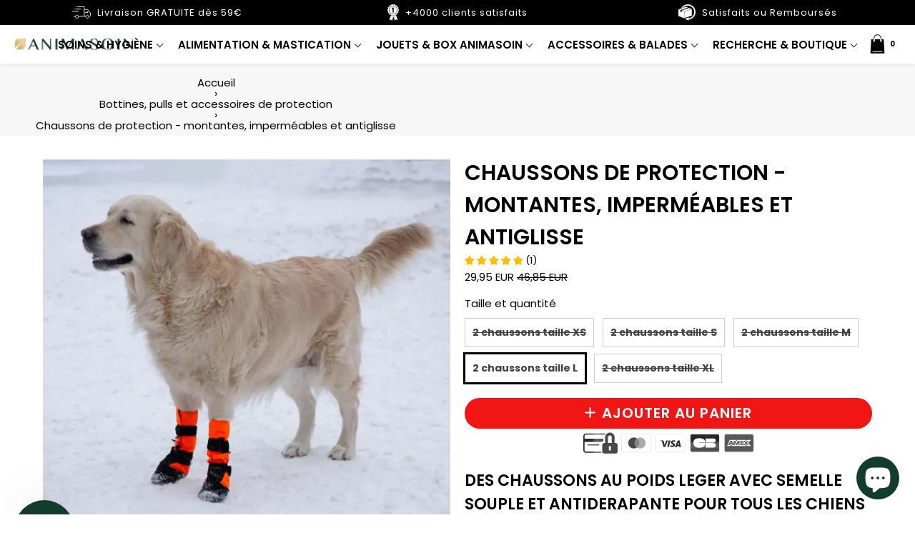

--- FILE ---
content_type: text/html; charset=utf-8
request_url: https://animasoin.com/fr-be/products/chaussons-de-protection-ete-pour-chiens-2-chaussons
body_size: 192618
content:
<!doctype html>

<!--[if IE 8]>
<html class="no-js lt-ie9 noFlex" lang="fr">
  <![endif]-->
  <!--[if IE 9 ]>
  <html class="ie9 no-js noFlex">
    <![endif]-->
    <!--[if (gt IE 9)|!(IE)]><!-->
    <html class="no-js hasFlex" lang="fr" >
      <!--<![endif]-->
      <head>
        <!-- Basic page needs ================================================== -->
        <meta charset="utf-8">

        
          <link rel="shortcut icon" href="//animasoin.com/cdn/shop/t/4/assets/favicon.png?v=138473929571237802811667049386" type="image/png" />
        
        <!-- Title and description ================================================== -->
        <title>
          Chaussons de protection - montantes, imperméables et antiglisse &ndash; Animasoin
        </title><title>
  Chaussons de protection - montantes, imperméables et antiglisse – Animasoin
</title><link rel="canonical" href="https://animasoin.com/fr-be/products/chaussons-de-protection-ete-pour-chiens-2-chaussons">
  <meta name="description" content="DES CHAUSSONS AU POIDS LEGER AVEC SEMELLE SOUPLE ET ANTIDERAPANTE POUR TOUS LES CHIENS Les chaussons de protection SULO à longue tige sont légers et faciles à enfiler. La matière des chaussons est un tissu oxford polyester souple, enduit à l&#39;intérieur, qui s&#39;adapte aux mouvements des pattes. Le chausson qui s&#39;ouvre com">



        <!-- Mobile Specific Metas -->
        <meta name="HandheldFriendly" content="True">
        <meta name="MobileOptimized" content="320">
        <meta name="viewport" content="width=device-width, initial-scale=1, maximum-scale=1">
        <!-- Helpers ================================================== -->
        

  <meta property="og:type" content="product">
  <meta property="og:title" content="Chaussons de protection - montantes, imperméables et antiglisse">
  
    <meta property="og:image" content="http://animasoin.com/cdn/shop/files/LONGUEURDUDOS_1_grande.png?v=1734355035">
    <meta property="og:image:secure_url" content="https://animasoin.com/cdn/shop/files/LONGUEURDUDOS_1_grande.png?v=1734355035">
  
    <meta property="og:image" content="http://animasoin.com/cdn/shop/products/Fichesproduits-2023-02-22T113340.651_grande.png?v=1734355035">
    <meta property="og:image:secure_url" content="https://animasoin.com/cdn/shop/products/Fichesproduits-2023-02-22T113340.651_grande.png?v=1734355035">
  
    <meta property="og:image" content="http://animasoin.com/cdn/shop/products/Fichesproduits-2023-02-23T103213.331_grande.png?v=1734354994">
    <meta property="og:image:secure_url" content="https://animasoin.com/cdn/shop/products/Fichesproduits-2023-02-23T103213.331_grande.png?v=1734354994">
  
  <meta property="og:price:amount" content="29,95">
  <meta property="og:price:currency" content="EUR">

    
      <meta property="og:description" content="DES CHAUSSONS AU POIDS LEGER AVEC SEMELLE SOUPLE ET ANTIDERAPANTE POUR TOUS LES CHIENS Les chaussons de protection SULO à longue tige sont légers et faciles à enfiler. La matière des chaussons est un tissu oxford polyester souple, enduit à l&#39;intérieur, qui s&#39;adapte aux mouvements des pattes. Le chausson qui s&#39;ouvre com">
    
    <meta property="og:url" content="https://animasoin.com/fr-be/products/chaussons-de-protection-ete-pour-chiens-2-chaussons">
    <meta property="og:site_name" content="Animasoin">
    
    <meta name="twitter:card" content="summary">
    
      <meta name="twitter:title" content="Chaussons de protection - montantes, imperméables et antiglisse">
      <meta name="twitter:description" content="DES CHAUSSONS AU POIDS LEGER AVEC SEMELLE SOUPLE ET ANTIDERAPANTE POUR TOUS LES CHIENS Les chaussons de protection SULO à longue tige sont légers et faciles à enfiler. La matière des chaussons est un tissu oxford polyester souple, enduit à l&#39;intérieur, qui s&#39;adapte aux mouvements des pattes. Le chausson qui s&#39;ouvre complètement vers le bas le rend beaucoup plus facile à enfiler, et la fermeture Velcro élastique en deux parties à pression aide les chaussons à rester en place. Le matériau souple de la semelle des chaussons est solide et protecteur. Il protège de la chaleur extrême en été et a été testé à -50 degrés en hiver. Il a été conçu en Finlande avec des tests de températures extrêmes et il possède une technologie brevetée.  BENEFICES DES CHAUSSONS DE PROTECTION SULO Poids léger, idéal pour l&#39;été- Protège contre la boue, la">
      <meta name="twitter:image" content="https://animasoin.com/cdn/shop/files/LONGUEURDUDOS_1_medium.png?v=1734355035">
      <meta name="twitter:image:width" content="240">
      <meta name="twitter:image:height" content="240">
    

        
        <meta name="viewport" content="width=device-width,initial-scale=1">
        <meta name="theme-color" content="#000000">
        <!-- CSS ================================================== -->
        
        <meta name="viewport" content="width=device-width, minimum-scale=1.0, maximum-scale=1.0, user-scalable=no">
        
        
        <!-- Header hook for plugins ================================================== -->
        <!-- font ================================================== -->
    
        <!-- icons ================================================== -->

        
        
        

        

        

        

        

        

        

          <link href="https://fonts.googleapis.com/css?family=Poppins:300,400,400i,700,700i|Poppins:300,400,400i,700,700i|Poppins:300,400,400i,700,700i|Poppins:300,400,400i,700,700i" rel="stylesheet"  />
        
        
       
        
        <link href="https://stackpath.bootstrapcdn.com/font-awesome/4.7.0/css/font-awesome.min.css" rel="stylesheet" integrity="sha384-wvfXpqpZZVQGK6TAh5PVlGOfQNHSoD2xbE+QkPxCAFlNEevoEH3Sl0sibVcOQVnN" crossorigin="anonymous" media="none" onload="if(media!='all')media='all'" />
        <link href="//animasoin.com/cdn/shop/t/4/assets/animate.css?v=182691569406793216421646161735" rel="stylesheet"  media="none" onload="if(media!='all')media='all'" />
        
        <link href="//animasoin.com/cdn/shop/t/4/assets/pre-style.css?v=132561233253091539671646161766" rel="stylesheet"  media="none" onload="if(media!='all')media='all'" />
        
<!--         <link href="//animasoin.com/cdn/shop/t/4/assets/default.scss.css?v=181061899682626043681769779765" rel="stylesheet" /> -->
        <link href="//animasoin.com/cdn/shop/t/4/assets/style.css?v=92420431829083321741769779765" rel="stylesheet" />
<!--         <link rel="stylesheet" type="text/css" href="//cdn.jsdelivr.net/npm/slick-carousel@1.8.1/slick/slick.css"/> -->
        
        <script> var upsell_enable = false; var downsell_enable = false;
          var textLoading = "AFFICHER PLUS";
        </script>

        <script>
        /*! jQuery v1.12.4 | (c) jQuery Foundation | jquery.org/license */
!function(a,b){"object"==typeof module&&"object"==typeof module.exports?module.exports=a.document?b(a,!0):function(a){if(!a.document)throw new Error("jQuery requires a window with a document");return b(a)}:b(a)}("undefined"!=typeof window?window:this,function(a,b){var c=[],d=a.document,e=c.slice,f=c.concat,g=c.push,h=c.indexOf,i={},j=i.toString,k=i.hasOwnProperty,l={},m="1.12.4",n=function(a,b){return new n.fn.init(a,b)},o=/^[\s\uFEFF\xA0]+|[\s\uFEFF\xA0]+$/g,p=/^-ms-/,q=/-([\da-z])/gi,r=function(a,b){return b.toUpperCase()};n.fn=n.prototype={jquery:m,constructor:n,selector:"",length:0,toArray:function(){return e.call(this)},get:function(a){return null!=a?0>a?this[a+this.length]:this[a]:e.call(this)},pushStack:function(a){var b=n.merge(this.constructor(),a);return b.prevObject=this,b.context=this.context,b},each:function(a){return n.each(this,a)},map:function(a){return this.pushStack(n.map(this,function(b,c){return a.call(b,c,b)}))},slice:function(){return this.pushStack(e.apply(this,arguments))},first:function(){return this.eq(0)},last:function(){return this.eq(-1)},eq:function(a){var b=this.length,c=+a+(0>a?b:0);return this.pushStack(c>=0&&b>c?[this[c]]:[])},end:function(){return this.prevObject||this.constructor()},push:g,sort:c.sort,splice:c.splice},n.extend=n.fn.extend=function(){var a,b,c,d,e,f,g=arguments[0]||{},h=1,i=arguments.length,j=!1;for("boolean"==typeof g&&(j=g,g=arguments[h]||{},h++),"object"==typeof g||n.isFunction(g)||(g={}),h===i&&(g=this,h--);i>h;h++)if(null!=(e=arguments[h]))for(d in e)a=g[d],c=e[d],g!==c&&(j&&c&&(n.isPlainObject(c)||(b=n.isArray(c)))?(b?(b=!1,f=a&&n.isArray(a)?a:[]):f=a&&n.isPlainObject(a)?a:{},g[d]=n.extend(j,f,c)):void 0!==c&&(g[d]=c));return g},n.extend({expando:"jQuery"+(m+Math.random()).replace(/\D/g,""),isReady:!0,error:function(a){throw new Error(a)},noop:function(){},isFunction:function(a){return"function"===n.type(a)},isArray:Array.isArray||function(a){return"array"===n.type(a)},isWindow:function(a){return null!=a&&a==a.window},isNumeric:function(a){var b=a&&a.toString();return!n.isArray(a)&&b-parseFloat(b)+1>=0},isEmptyObject:function(a){var b;for(b in a)return!1;return!0},isPlainObject:function(a){var b;if(!a||"object"!==n.type(a)||a.nodeType||n.isWindow(a))return!1;try{if(a.constructor&&!k.call(a,"constructor")&&!k.call(a.constructor.prototype,"isPrototypeOf"))return!1}catch(c){return!1}if(!l.ownFirst)for(b in a)return k.call(a,b);for(b in a);return void 0===b||k.call(a,b)},type:function(a){return null==a?a+"":"object"==typeof a||"function"==typeof a?i[j.call(a)]||"object":typeof a},globalEval:function(b){b&&n.trim(b)&&(a.execScript||function(b){a.eval.call(a,b)})(b)},camelCase:function(a){return a.replace(p,"ms-").replace(q,r)},nodeName:function(a,b){return a.nodeName&&a.nodeName.toLowerCase()===b.toLowerCase()},each:function(a,b){var c,d=0;if(s(a)){for(c=a.length;c>d;d++)if(b.call(a[d],d,a[d])===!1)break}else for(d in a)if(b.call(a[d],d,a[d])===!1)break;return a},trim:function(a){return null==a?"":(a+"").replace(o,"")},makeArray:function(a,b){var c=b||[];return null!=a&&(s(Object(a))?n.merge(c,"string"==typeof a?[a]:a):g.call(c,a)),c},inArray:function(a,b,c){var d;if(b){if(h)return h.call(b,a,c);for(d=b.length,c=c?0>c?Math.max(0,d+c):c:0;d>c;c++)if(c in b&&b[c]===a)return c}return-1},merge:function(a,b){var c=+b.length,d=0,e=a.length;while(c>d)a[e++]=b[d++];if(c!==c)while(void 0!==b[d])a[e++]=b[d++];return a.length=e,a},grep:function(a,b,c){for(var d,e=[],f=0,g=a.length,h=!c;g>f;f++)d=!b(a[f],f),d!==h&&e.push(a[f]);return e},map:function(a,b,c){var d,e,g=0,h=[];if(s(a))for(d=a.length;d>g;g++)e=b(a[g],g,c),null!=e&&h.push(e);else for(g in a)e=b(a[g],g,c),null!=e&&h.push(e);return f.apply([],h)},guid:1,proxy:function(a,b){var c,d,f;return"string"==typeof b&&(f=a[b],b=a,a=f),n.isFunction(a)?(c=e.call(arguments,2),d=function(){return a.apply(b||this,c.concat(e.call(arguments)))},d.guid=a.guid=a.guid||n.guid++,d):void 0},now:function(){return+new Date},support:l}),"function"==typeof Symbol&&(n.fn[Symbol.iterator]=c[Symbol.iterator]),n.each("Boolean Number String Function Array Date RegExp Object Error Symbol".split(" "),function(a,b){i["[object "+b+"]"]=b.toLowerCase()});function s(a){var b=!!a&&"length"in a&&a.length,c=n.type(a);return"function"===c||n.isWindow(a)?!1:"array"===c||0===b||"number"==typeof b&&b>0&&b-1 in a}var t=function(a){var b,c,d,e,f,g,h,i,j,k,l,m,n,o,p,q,r,s,t,u="sizzle"+1*new Date,v=a.document,w=0,x=0,y=ga(),z=ga(),A=ga(),B=function(a,b){return a===b&&(l=!0),0},C=1<<31,D={}.hasOwnProperty,E=[],F=E.pop,G=E.push,H=E.push,I=E.slice,J=function(a,b){for(var c=0,d=a.length;d>c;c++)if(a[c]===b)return c;return-1},K="checked|selected|async|autofocus|autoplay|controls|defer|disabled|hidden|ismap|loop|multiple|open|readonly|required|scoped",L="[\\x20\\t\\r\\n\\f]",M="(?:\\\\.|[\\w-]|[^\\x00-\\xa0])+",N="\\["+L+"*("+M+")(?:"+L+"*([*^$|!~]?=)"+L+"*(?:'((?:\\\\.|[^\\\\'])*)'|\"((?:\\\\.|[^\\\\\"])*)\"|("+M+"))|)"+L+"*\\]",O=":("+M+")(?:\\((('((?:\\\\.|[^\\\\'])*)'|\"((?:\\\\.|[^\\\\\"])*)\")|((?:\\\\.|[^\\\\()[\\]]|"+N+")*)|.*)\\)|)",P=new RegExp(L+"+","g"),Q=new RegExp("^"+L+"+|((?:^|[^\\\\])(?:\\\\.)*)"+L+"+$","g"),R=new RegExp("^"+L+"*,"+L+"*"),S=new RegExp("^"+L+"*([>+~]|"+L+")"+L+"*"),T=new RegExp("="+L+"*([^\\]'\"]*?)"+L+"*\\]","g"),U=new RegExp(O),V=new RegExp("^"+M+"$"),W={ID:new RegExp("^#("+M+")"),CLASS:new RegExp("^\\.("+M+")"),TAG:new RegExp("^("+M+"|[*])"),ATTR:new RegExp("^"+N),PSEUDO:new RegExp("^"+O),CHILD:new RegExp("^:(only|first|last|nth|nth-last)-(child|of-type)(?:\\("+L+"*(even|odd|(([+-]|)(\\d*)n|)"+L+"*(?:([+-]|)"+L+"*(\\d+)|))"+L+"*\\)|)","i"),bool:new RegExp("^(?:"+K+")$","i"),needsContext:new RegExp("^"+L+"*[>+~]|:(even|odd|eq|gt|lt|nth|first|last)(?:\\("+L+"*((?:-\\d)?\\d*)"+L+"*\\)|)(?=[^-]|$)","i")},X=/^(?:input|select|textarea|button)$/i,Y=/^h\d$/i,Z=/^[^{]+\{\s*\[native \w/,$=/^(?:#([\w-]+)|(\w+)|\.([\w-]+))$/,_=/[+~]/,aa=/'|\\/g,ba=new RegExp("\\\\([\\da-f]{1,6}"+L+"?|("+L+")|.)","ig"),ca=function(a,b,c){var d="0x"+b-65536;return d!==d||c?b:0>d?String.fromCharCode(d+65536):String.fromCharCode(d>>10|55296,1023&d|56320)},da=function(){m()};try{H.apply(E=I.call(v.childNodes),v.childNodes),E[v.childNodes.length].nodeType}catch(ea){H={apply:E.length?function(a,b){G.apply(a,I.call(b))}:function(a,b){var c=a.length,d=0;while(a[c++]=b[d++]);a.length=c-1}}}function fa(a,b,d,e){var f,h,j,k,l,o,r,s,w=b&&b.ownerDocument,x=b?b.nodeType:9;if(d=d||[],"string"!=typeof a||!a||1!==x&&9!==x&&11!==x)return d;if(!e&&((b?b.ownerDocument||b:v)!==n&&m(b),b=b||n,p)){if(11!==x&&(o=$.exec(a)))if(f=o[1]){if(9===x){if(!(j=b.getElementById(f)))return d;if(j.id===f)return d.push(j),d}else if(w&&(j=w.getElementById(f))&&t(b,j)&&j.id===f)return d.push(j),d}else{if(o[2])return H.apply(d,b.getElementsByTagName(a)),d;if((f=o[3])&&c.getElementsByClassName&&b.getElementsByClassName)return H.apply(d,b.getElementsByClassName(f)),d}if(c.qsa&&!A[a+" "]&&(!q||!q.test(a))){if(1!==x)w=b,s=a;else if("object"!==b.nodeName.toLowerCase()){(k=b.getAttribute("id"))?k=k.replace(aa,"\\$&"):b.setAttribute("id",k=u),r=g(a),h=r.length,l=V.test(k)?"#"+k:"[id='"+k+"']";while(h--)r[h]=l+" "+qa(r[h]);s=r.join(","),w=_.test(a)&&oa(b.parentNode)||b}if(s)try{return H.apply(d,w.querySelectorAll(s)),d}catch(y){}finally{k===u&&b.removeAttribute("id")}}}return i(a.replace(Q,"$1"),b,d,e)}function ga(){var a=[];function b(c,e){return a.push(c+" ")>d.cacheLength&&delete b[a.shift()],b[c+" "]=e}return b}function ha(a){return a[u]=!0,a}function ia(a){var b=n.createElement("div");try{return!!a(b)}catch(c){return!1}finally{b.parentNode&&b.parentNode.removeChild(b),b=null}}function ja(a,b){var c=a.split("|"),e=c.length;while(e--)d.attrHandle[c[e]]=b}function ka(a,b){var c=b&&a,d=c&&1===a.nodeType&&1===b.nodeType&&(~b.sourceIndex||C)-(~a.sourceIndex||C);if(d)return d;if(c)while(c=c.nextSibling)if(c===b)return-1;return a?1:-1}function la(a){return function(b){var c=b.nodeName.toLowerCase();return"input"===c&&b.type===a}}function ma(a){return function(b){var c=b.nodeName.toLowerCase();return("input"===c||"button"===c)&&b.type===a}}function na(a){return ha(function(b){return b=+b,ha(function(c,d){var e,f=a([],c.length,b),g=f.length;while(g--)c[e=f[g]]&&(c[e]=!(d[e]=c[e]))})})}function oa(a){return a&&"undefined"!=typeof a.getElementsByTagName&&a}c=fa.support={},f=fa.isXML=function(a){var b=a&&(a.ownerDocument||a).documentElement;return b?"HTML"!==b.nodeName:!1},m=fa.setDocument=function(a){var b,e,g=a?a.ownerDocument||a:v;return g!==n&&9===g.nodeType&&g.documentElement?(n=g,o=n.documentElement,p=!f(n),(e=n.defaultView)&&e.top!==e&&(e.addEventListener?e.addEventListener("unload",da,!1):e.attachEvent&&e.attachEvent("onunload",da)),c.attributes=ia(function(a){return a.className="i",!a.getAttribute("className")}),c.getElementsByTagName=ia(function(a){return a.appendChild(n.createComment("")),!a.getElementsByTagName("*").length}),c.getElementsByClassName=Z.test(n.getElementsByClassName),c.getById=ia(function(a){return o.appendChild(a).id=u,!n.getElementsByName||!n.getElementsByName(u).length}),c.getById?(d.find.ID=function(a,b){if("undefined"!=typeof b.getElementById&&p){var c=b.getElementById(a);return c?[c]:[]}},d.filter.ID=function(a){var b=a.replace(ba,ca);return function(a){return a.getAttribute("id")===b}}):(delete d.find.ID,d.filter.ID=function(a){var b=a.replace(ba,ca);return function(a){var c="undefined"!=typeof a.getAttributeNode&&a.getAttributeNode("id");return c&&c.value===b}}),d.find.TAG=c.getElementsByTagName?function(a,b){return"undefined"!=typeof b.getElementsByTagName?b.getElementsByTagName(a):c.qsa?b.querySelectorAll(a):void 0}:function(a,b){var c,d=[],e=0,f=b.getElementsByTagName(a);if("*"===a){while(c=f[e++])1===c.nodeType&&d.push(c);return d}return f},d.find.CLASS=c.getElementsByClassName&&function(a,b){return"undefined"!=typeof b.getElementsByClassName&&p?b.getElementsByClassName(a):void 0},r=[],q=[],(c.qsa=Z.test(n.querySelectorAll))&&(ia(function(a){o.appendChild(a).innerHTML="<a id='"+u+"'></a><select id='"+u+"-\r\\' msallowcapture=''><option selected=''></option></select>",a.querySelectorAll("[msallowcapture^='']").length&&q.push("[*^$]="+L+"*(?:''|\"\")"),a.querySelectorAll("[selected]").length||q.push("\\["+L+"*(?:value|"+K+")"),a.querySelectorAll("[id~="+u+"-]").length||q.push("~="),a.querySelectorAll(":checked").length||q.push(":checked"),a.querySelectorAll("a#"+u+"+*").length||q.push(".#.+[+~]")}),ia(function(a){var b=n.createElement("input");b.setAttribute("type","hidden"),a.appendChild(b).setAttribute("name","D"),a.querySelectorAll("[name=d]").length&&q.push("name"+L+"*[*^$|!~]?="),a.querySelectorAll(":enabled").length||q.push(":enabled",":disabled"),a.querySelectorAll("*,:x"),q.push(",.*:")})),(c.matchesSelector=Z.test(s=o.matches||o.webkitMatchesSelector||o.mozMatchesSelector||o.oMatchesSelector||o.msMatchesSelector))&&ia(function(a){c.disconnectedMatch=s.call(a,"div"),s.call(a,"[s!='']:x"),r.push("!=",O)}),q=q.length&&new RegExp(q.join("|")),r=r.length&&new RegExp(r.join("|")),b=Z.test(o.compareDocumentPosition),t=b||Z.test(o.contains)?function(a,b){var c=9===a.nodeType?a.documentElement:a,d=b&&b.parentNode;return a===d||!(!d||1!==d.nodeType||!(c.contains?c.contains(d):a.compareDocumentPosition&&16&a.compareDocumentPosition(d)))}:function(a,b){if(b)while(b=b.parentNode)if(b===a)return!0;return!1},B=b?function(a,b){if(a===b)return l=!0,0;var d=!a.compareDocumentPosition-!b.compareDocumentPosition;return d?d:(d=(a.ownerDocument||a)===(b.ownerDocument||b)?a.compareDocumentPosition(b):1,1&d||!c.sortDetached&&b.compareDocumentPosition(a)===d?a===n||a.ownerDocument===v&&t(v,a)?-1:b===n||b.ownerDocument===v&&t(v,b)?1:k?J(k,a)-J(k,b):0:4&d?-1:1)}:function(a,b){if(a===b)return l=!0,0;var c,d=0,e=a.parentNode,f=b.parentNode,g=[a],h=[b];if(!e||!f)return a===n?-1:b===n?1:e?-1:f?1:k?J(k,a)-J(k,b):0;if(e===f)return ka(a,b);c=a;while(c=c.parentNode)g.unshift(c);c=b;while(c=c.parentNode)h.unshift(c);while(g[d]===h[d])d++;return d?ka(g[d],h[d]):g[d]===v?-1:h[d]===v?1:0},n):n},fa.matches=function(a,b){return fa(a,null,null,b)},fa.matchesSelector=function(a,b){if((a.ownerDocument||a)!==n&&m(a),b=b.replace(T,"='$1']"),c.matchesSelector&&p&&!A[b+" "]&&(!r||!r.test(b))&&(!q||!q.test(b)))try{var d=s.call(a,b);if(d||c.disconnectedMatch||a.document&&11!==a.document.nodeType)return d}catch(e){}return fa(b,n,null,[a]).length>0},fa.contains=function(a,b){return(a.ownerDocument||a)!==n&&m(a),t(a,b)},fa.attr=function(a,b){(a.ownerDocument||a)!==n&&m(a);var e=d.attrHandle[b.toLowerCase()],f=e&&D.call(d.attrHandle,b.toLowerCase())?e(a,b,!p):void 0;return void 0!==f?f:c.attributes||!p?a.getAttribute(b):(f=a.getAttributeNode(b))&&f.specified?f.value:null},fa.error=function(a){throw new Error("Syntax error, unrecognized expression: "+a)},fa.uniqueSort=function(a){var b,d=[],e=0,f=0;if(l=!c.detectDuplicates,k=!c.sortStable&&a.slice(0),a.sort(B),l){while(b=a[f++])b===a[f]&&(e=d.push(f));while(e--)a.splice(d[e],1)}return k=null,a},e=fa.getText=function(a){var b,c="",d=0,f=a.nodeType;if(f){if(1===f||9===f||11===f){if("string"==typeof a.textContent)return a.textContent;for(a=a.firstChild;a;a=a.nextSibling)c+=e(a)}else if(3===f||4===f)return a.nodeValue}else while(b=a[d++])c+=e(b);return c},d=fa.selectors={cacheLength:50,createPseudo:ha,match:W,attrHandle:{},find:{},relative:{">":{dir:"parentNode",first:!0}," ":{dir:"parentNode"},"+":{dir:"previousSibling",first:!0},"~":{dir:"previousSibling"}},preFilter:{ATTR:function(a){return a[1]=a[1].replace(ba,ca),a[3]=(a[3]||a[4]||a[5]||"").replace(ba,ca),"~="===a[2]&&(a[3]=" "+a[3]+" "),a.slice(0,4)},CHILD:function(a){return a[1]=a[1].toLowerCase(),"nth"===a[1].slice(0,3)?(a[3]||fa.error(a[0]),a[4]=+(a[4]?a[5]+(a[6]||1):2*("even"===a[3]||"odd"===a[3])),a[5]=+(a[7]+a[8]||"odd"===a[3])):a[3]&&fa.error(a[0]),a},PSEUDO:function(a){var b,c=!a[6]&&a[2];return W.CHILD.test(a[0])?null:(a[3]?a[2]=a[4]||a[5]||"":c&&U.test(c)&&(b=g(c,!0))&&(b=c.indexOf(")",c.length-b)-c.length)&&(a[0]=a[0].slice(0,b),a[2]=c.slice(0,b)),a.slice(0,3))}},filter:{TAG:function(a){var b=a.replace(ba,ca).toLowerCase();return"*"===a?function(){return!0}:function(a){return a.nodeName&&a.nodeName.toLowerCase()===b}},CLASS:function(a){var b=y[a+" "];return b||(b=new RegExp("(^|"+L+")"+a+"("+L+"|$)"))&&y(a,function(a){return b.test("string"==typeof a.className&&a.className||"undefined"!=typeof a.getAttribute&&a.getAttribute("class")||"")})},ATTR:function(a,b,c){return function(d){var e=fa.attr(d,a);return null==e?"!="===b:b?(e+="","="===b?e===c:"!="===b?e!==c:"^="===b?c&&0===e.indexOf(c):"*="===b?c&&e.indexOf(c)>-1:"$="===b?c&&e.slice(-c.length)===c:"~="===b?(" "+e.replace(P," ")+" ").indexOf(c)>-1:"|="===b?e===c||e.slice(0,c.length+1)===c+"-":!1):!0}},CHILD:function(a,b,c,d,e){var f="nth"!==a.slice(0,3),g="last"!==a.slice(-4),h="of-type"===b;return 1===d&&0===e?function(a){return!!a.parentNode}:function(b,c,i){var j,k,l,m,n,o,p=f!==g?"nextSibling":"previousSibling",q=b.parentNode,r=h&&b.nodeName.toLowerCase(),s=!i&&!h,t=!1;if(q){if(f){while(p){m=b;while(m=m[p])if(h?m.nodeName.toLowerCase()===r:1===m.nodeType)return!1;o=p="only"===a&&!o&&"nextSibling"}return!0}if(o=[g?q.firstChild:q.lastChild],g&&s){m=q,l=m[u]||(m[u]={}),k=l[m.uniqueID]||(l[m.uniqueID]={}),j=k[a]||[],n=j[0]===w&&j[1],t=n&&j[2],m=n&&q.childNodes[n];while(m=++n&&m&&m[p]||(t=n=0)||o.pop())if(1===m.nodeType&&++t&&m===b){k[a]=[w,n,t];break}}else if(s&&(m=b,l=m[u]||(m[u]={}),k=l[m.uniqueID]||(l[m.uniqueID]={}),j=k[a]||[],n=j[0]===w&&j[1],t=n),t===!1)while(m=++n&&m&&m[p]||(t=n=0)||o.pop())if((h?m.nodeName.toLowerCase()===r:1===m.nodeType)&&++t&&(s&&(l=m[u]||(m[u]={}),k=l[m.uniqueID]||(l[m.uniqueID]={}),k[a]=[w,t]),m===b))break;return t-=e,t===d||t%d===0&&t/d>=0}}},PSEUDO:function(a,b){var c,e=d.pseudos[a]||d.setFilters[a.toLowerCase()]||fa.error("unsupported pseudo: "+a);return e[u]?e(b):e.length>1?(c=[a,a,"",b],d.setFilters.hasOwnProperty(a.toLowerCase())?ha(function(a,c){var d,f=e(a,b),g=f.length;while(g--)d=J(a,f[g]),a[d]=!(c[d]=f[g])}):function(a){return e(a,0,c)}):e}},pseudos:{not:ha(function(a){var b=[],c=[],d=h(a.replace(Q,"$1"));return d[u]?ha(function(a,b,c,e){var f,g=d(a,null,e,[]),h=a.length;while(h--)(f=g[h])&&(a[h]=!(b[h]=f))}):function(a,e,f){return b[0]=a,d(b,null,f,c),b[0]=null,!c.pop()}}),has:ha(function(a){return function(b){return fa(a,b).length>0}}),contains:ha(function(a){return a=a.replace(ba,ca),function(b){return(b.textContent||b.innerText||e(b)).indexOf(a)>-1}}),lang:ha(function(a){return V.test(a||"")||fa.error("unsupported lang: "+a),a=a.replace(ba,ca).toLowerCase(),function(b){var c;do if(c=p?b.lang:b.getAttribute("xml:lang")||b.getAttribute("lang"))return c=c.toLowerCase(),c===a||0===c.indexOf(a+"-");while((b=b.parentNode)&&1===b.nodeType);return!1}}),target:function(b){var c=a.location&&a.location.hash;return c&&c.slice(1)===b.id},root:function(a){return a===o},focus:function(a){return a===n.activeElement&&(!n.hasFocus||n.hasFocus())&&!!(a.type||a.href||~a.tabIndex)},enabled:function(a){return a.disabled===!1},disabled:function(a){return a.disabled===!0},checked:function(a){var b=a.nodeName.toLowerCase();return"input"===b&&!!a.checked||"option"===b&&!!a.selected},selected:function(a){return a.parentNode&&a.parentNode.selectedIndex,a.selected===!0},empty:function(a){for(a=a.firstChild;a;a=a.nextSibling)if(a.nodeType<6)return!1;return!0},parent:function(a){return!d.pseudos.empty(a)},header:function(a){return Y.test(a.nodeName)},input:function(a){return X.test(a.nodeName)},button:function(a){var b=a.nodeName.toLowerCase();return"input"===b&&"button"===a.type||"button"===b},text:function(a){var b;return"input"===a.nodeName.toLowerCase()&&"text"===a.type&&(null==(b=a.getAttribute("type"))||"text"===b.toLowerCase())},first:na(function(){return[0]}),last:na(function(a,b){return[b-1]}),eq:na(function(a,b,c){return[0>c?c+b:c]}),even:na(function(a,b){for(var c=0;b>c;c+=2)a.push(c);return a}),odd:na(function(a,b){for(var c=1;b>c;c+=2)a.push(c);return a}),lt:na(function(a,b,c){for(var d=0>c?c+b:c;--d>=0;)a.push(d);return a}),gt:na(function(a,b,c){for(var d=0>c?c+b:c;++d<b;)a.push(d);return a})}},d.pseudos.nth=d.pseudos.eq;for(b in{radio:!0,checkbox:!0,file:!0,password:!0,image:!0})d.pseudos[b]=la(b);for(b in{submit:!0,reset:!0})d.pseudos[b]=ma(b);function pa(){}pa.prototype=d.filters=d.pseudos,d.setFilters=new pa,g=fa.tokenize=function(a,b){var c,e,f,g,h,i,j,k=z[a+" "];if(k)return b?0:k.slice(0);h=a,i=[],j=d.preFilter;while(h){c&&!(e=R.exec(h))||(e&&(h=h.slice(e[0].length)||h),i.push(f=[])),c=!1,(e=S.exec(h))&&(c=e.shift(),f.push({value:c,type:e[0].replace(Q," ")}),h=h.slice(c.length));for(g in d.filter)!(e=W[g].exec(h))||j[g]&&!(e=j[g](e))||(c=e.shift(),f.push({value:c,type:g,matches:e}),h=h.slice(c.length));if(!c)break}return b?h.length:h?fa.error(a):z(a,i).slice(0)};function qa(a){for(var b=0,c=a.length,d="";c>b;b++)d+=a[b].value;return d}function ra(a,b,c){var d=b.dir,e=c&&"parentNode"===d,f=x++;return b.first?function(b,c,f){while(b=b[d])if(1===b.nodeType||e)return a(b,c,f)}:function(b,c,g){var h,i,j,k=[w,f];if(g){while(b=b[d])if((1===b.nodeType||e)&&a(b,c,g))return!0}else while(b=b[d])if(1===b.nodeType||e){if(j=b[u]||(b[u]={}),i=j[b.uniqueID]||(j[b.uniqueID]={}),(h=i[d])&&h[0]===w&&h[1]===f)return k[2]=h[2];if(i[d]=k,k[2]=a(b,c,g))return!0}}}function sa(a){return a.length>1?function(b,c,d){var e=a.length;while(e--)if(!a[e](b,c,d))return!1;return!0}:a[0]}function ta(a,b,c){for(var d=0,e=b.length;e>d;d++)fa(a,b[d],c);return c}function ua(a,b,c,d,e){for(var f,g=[],h=0,i=a.length,j=null!=b;i>h;h++)(f=a[h])&&(c&&!c(f,d,e)||(g.push(f),j&&b.push(h)));return g}function va(a,b,c,d,e,f){return d&&!d[u]&&(d=va(d)),e&&!e[u]&&(e=va(e,f)),ha(function(f,g,h,i){var j,k,l,m=[],n=[],o=g.length,p=f||ta(b||"*",h.nodeType?[h]:h,[]),q=!a||!f&&b?p:ua(p,m,a,h,i),r=c?e||(f?a:o||d)?[]:g:q;if(c&&c(q,r,h,i),d){j=ua(r,n),d(j,[],h,i),k=j.length;while(k--)(l=j[k])&&(r[n[k]]=!(q[n[k]]=l))}if(f){if(e||a){if(e){j=[],k=r.length;while(k--)(l=r[k])&&j.push(q[k]=l);e(null,r=[],j,i)}k=r.length;while(k--)(l=r[k])&&(j=e?J(f,l):m[k])>-1&&(f[j]=!(g[j]=l))}}else r=ua(r===g?r.splice(o,r.length):r),e?e(null,g,r,i):H.apply(g,r)})}function wa(a){for(var b,c,e,f=a.length,g=d.relative[a[0].type],h=g||d.relative[" "],i=g?1:0,k=ra(function(a){return a===b},h,!0),l=ra(function(a){return J(b,a)>-1},h,!0),m=[function(a,c,d){var e=!g&&(d||c!==j)||((b=c).nodeType?k(a,c,d):l(a,c,d));return b=null,e}];f>i;i++)if(c=d.relative[a[i].type])m=[ra(sa(m),c)];else{if(c=d.filter[a[i].type].apply(null,a[i].matches),c[u]){for(e=++i;f>e;e++)if(d.relative[a[e].type])break;return va(i>1&&sa(m),i>1&&qa(a.slice(0,i-1).concat({value:" "===a[i-2].type?"*":""})).replace(Q,"$1"),c,e>i&&wa(a.slice(i,e)),f>e&&wa(a=a.slice(e)),f>e&&qa(a))}m.push(c)}return sa(m)}function xa(a,b){var c=b.length>0,e=a.length>0,f=function(f,g,h,i,k){var l,o,q,r=0,s="0",t=f&&[],u=[],v=j,x=f||e&&d.find.TAG("*",k),y=w+=null==v?1:Math.random()||.1,z=x.length;for(k&&(j=g===n||g||k);s!==z&&null!=(l=x[s]);s++){if(e&&l){o=0,g||l.ownerDocument===n||(m(l),h=!p);while(q=a[o++])if(q(l,g||n,h)){i.push(l);break}k&&(w=y)}c&&((l=!q&&l)&&r--,f&&t.push(l))}if(r+=s,c&&s!==r){o=0;while(q=b[o++])q(t,u,g,h);if(f){if(r>0)while(s--)t[s]||u[s]||(u[s]=F.call(i));u=ua(u)}H.apply(i,u),k&&!f&&u.length>0&&r+b.length>1&&fa.uniqueSort(i)}return k&&(w=y,j=v),t};return c?ha(f):f}return h=fa.compile=function(a,b){var c,d=[],e=[],f=A[a+" "];if(!f){b||(b=g(a)),c=b.length;while(c--)f=wa(b[c]),f[u]?d.push(f):e.push(f);f=A(a,xa(e,d)),f.selector=a}return f},i=fa.select=function(a,b,e,f){var i,j,k,l,m,n="function"==typeof a&&a,o=!f&&g(a=n.selector||a);if(e=e||[],1===o.length){if(j=o[0]=o[0].slice(0),j.length>2&&"ID"===(k=j[0]).type&&c.getById&&9===b.nodeType&&p&&d.relative[j[1].type]){if(b=(d.find.ID(k.matches[0].replace(ba,ca),b)||[])[0],!b)return e;n&&(b=b.parentNode),a=a.slice(j.shift().value.length)}i=W.needsContext.test(a)?0:j.length;while(i--){if(k=j[i],d.relative[l=k.type])break;if((m=d.find[l])&&(f=m(k.matches[0].replace(ba,ca),_.test(j[0].type)&&oa(b.parentNode)||b))){if(j.splice(i,1),a=f.length&&qa(j),!a)return H.apply(e,f),e;break}}}return(n||h(a,o))(f,b,!p,e,!b||_.test(a)&&oa(b.parentNode)||b),e},c.sortStable=u.split("").sort(B).join("")===u,c.detectDuplicates=!!l,m(),c.sortDetached=ia(function(a){return 1&a.compareDocumentPosition(n.createElement("div"))}),ia(function(a){return a.innerHTML="<a href='#'></a>","#"===a.firstChild.getAttribute("href")})||ja("type|href|height|width",function(a,b,c){return c?void 0:a.getAttribute(b,"type"===b.toLowerCase()?1:2)}),c.attributes&&ia(function(a){return a.innerHTML="<input/>",a.firstChild.setAttribute("value",""),""===a.firstChild.getAttribute("value")})||ja("value",function(a,b,c){return c||"input"!==a.nodeName.toLowerCase()?void 0:a.defaultValue}),ia(function(a){return null==a.getAttribute("disabled")})||ja(K,function(a,b,c){var d;return c?void 0:a[b]===!0?b.toLowerCase():(d=a.getAttributeNode(b))&&d.specified?d.value:null}),fa}(a);n.find=t,n.expr=t.selectors,n.expr[":"]=n.expr.pseudos,n.uniqueSort=n.unique=t.uniqueSort,n.text=t.getText,n.isXMLDoc=t.isXML,n.contains=t.contains;var u=function(a,b,c){var d=[],e=void 0!==c;while((a=a[b])&&9!==a.nodeType)if(1===a.nodeType){if(e&&n(a).is(c))break;d.push(a)}return d},v=function(a,b){for(var c=[];a;a=a.nextSibling)1===a.nodeType&&a!==b&&c.push(a);return c},w=n.expr.match.needsContext,x=/^<([\w-]+)\s*\/?>(?:<\/\1>|)$/,y=/^.[^:#\[\.,]*$/;function z(a,b,c){if(n.isFunction(b))return n.grep(a,function(a,d){return!!b.call(a,d,a)!==c});if(b.nodeType)return n.grep(a,function(a){return a===b!==c});if("string"==typeof b){if(y.test(b))return n.filter(b,a,c);b=n.filter(b,a)}return n.grep(a,function(a){return n.inArray(a,b)>-1!==c})}n.filter=function(a,b,c){var d=b[0];return c&&(a=":not("+a+")"),1===b.length&&1===d.nodeType?n.find.matchesSelector(d,a)?[d]:[]:n.find.matches(a,n.grep(b,function(a){return 1===a.nodeType}))},n.fn.extend({find:function(a){var b,c=[],d=this,e=d.length;if("string"!=typeof a)return this.pushStack(n(a).filter(function(){for(b=0;e>b;b++)if(n.contains(d[b],this))return!0}));for(b=0;e>b;b++)n.find(a,d[b],c);return c=this.pushStack(e>1?n.unique(c):c),c.selector=this.selector?this.selector+" "+a:a,c},filter:function(a){return this.pushStack(z(this,a||[],!1))},not:function(a){return this.pushStack(z(this,a||[],!0))},is:function(a){return!!z(this,"string"==typeof a&&w.test(a)?n(a):a||[],!1).length}});var A,B=/^(?:\s*(<[\w\W]+>)[^>]*|#([\w-]*))$/,C=n.fn.init=function(a,b,c){var e,f;if(!a)return this;if(c=c||A,"string"==typeof a){if(e="<"===a.charAt(0)&&">"===a.charAt(a.length-1)&&a.length>=3?[null,a,null]:B.exec(a),!e||!e[1]&&b)return!b||b.jquery?(b||c).find(a):this.constructor(b).find(a);if(e[1]){if(b=b instanceof n?b[0]:b,n.merge(this,n.parseHTML(e[1],b&&b.nodeType?b.ownerDocument||b:d,!0)),x.test(e[1])&&n.isPlainObject(b))for(e in b)n.isFunction(this[e])?this[e](b[e]):this.attr(e,b[e]);return this}if(f=d.getElementById(e[2]),f&&f.parentNode){if(f.id!==e[2])return A.find(a);this.length=1,this[0]=f}return this.context=d,this.selector=a,this}return a.nodeType?(this.context=this[0]=a,this.length=1,this):n.isFunction(a)?"undefined"!=typeof c.ready?c.ready(a):a(n):(void 0!==a.selector&&(this.selector=a.selector,this.context=a.context),n.makeArray(a,this))};C.prototype=n.fn,A=n(d);var D=/^(?:parents|prev(?:Until|All))/,E={children:!0,contents:!0,next:!0,prev:!0};n.fn.extend({has:function(a){var b,c=n(a,this),d=c.length;return this.filter(function(){for(b=0;d>b;b++)if(n.contains(this,c[b]))return!0})},closest:function(a,b){for(var c,d=0,e=this.length,f=[],g=w.test(a)||"string"!=typeof a?n(a,b||this.context):0;e>d;d++)for(c=this[d];c&&c!==b;c=c.parentNode)if(c.nodeType<11&&(g?g.index(c)>-1:1===c.nodeType&&n.find.matchesSelector(c,a))){f.push(c);break}return this.pushStack(f.length>1?n.uniqueSort(f):f)},index:function(a){return a?"string"==typeof a?n.inArray(this[0],n(a)):n.inArray(a.jquery?a[0]:a,this):this[0]&&this[0].parentNode?this.first().prevAll().length:-1},add:function(a,b){return this.pushStack(n.uniqueSort(n.merge(this.get(),n(a,b))))},addBack:function(a){return this.add(null==a?this.prevObject:this.prevObject.filter(a))}});function F(a,b){do a=a[b];while(a&&1!==a.nodeType);return a}n.each({parent:function(a){var b=a.parentNode;return b&&11!==b.nodeType?b:null},parents:function(a){return u(a,"parentNode")},parentsUntil:function(a,b,c){return u(a,"parentNode",c)},next:function(a){return F(a,"nextSibling")},prev:function(a){return F(a,"previousSibling")},nextAll:function(a){return u(a,"nextSibling")},prevAll:function(a){return u(a,"previousSibling")},nextUntil:function(a,b,c){return u(a,"nextSibling",c)},prevUntil:function(a,b,c){return u(a,"previousSibling",c)},siblings:function(a){return v((a.parentNode||{}).firstChild,a)},children:function(a){return v(a.firstChild)},contents:function(a){return n.nodeName(a,"iframe")?a.contentDocument||a.contentWindow.document:n.merge([],a.childNodes)}},function(a,b){n.fn[a]=function(c,d){var e=n.map(this,b,c);return"Until"!==a.slice(-5)&&(d=c),d&&"string"==typeof d&&(e=n.filter(d,e)),this.length>1&&(E[a]||(e=n.uniqueSort(e)),D.test(a)&&(e=e.reverse())),this.pushStack(e)}});var G=/\S+/g;function H(a){var b={};return n.each(a.match(G)||[],function(a,c){b[c]=!0}),b}n.Callbacks=function(a){a="string"==typeof a?H(a):n.extend({},a);var b,c,d,e,f=[],g=[],h=-1,i=function(){for(e=a.once,d=b=!0;g.length;h=-1){c=g.shift();while(++h<f.length)f[h].apply(c[0],c[1])===!1&&a.stopOnFalse&&(h=f.length,c=!1)}a.memory||(c=!1),b=!1,e&&(f=c?[]:"")},j={add:function(){return f&&(c&&!b&&(h=f.length-1,g.push(c)),function d(b){n.each(b,function(b,c){n.isFunction(c)?a.unique&&j.has(c)||f.push(c):c&&c.length&&"string"!==n.type(c)&&d(c)})}(arguments),c&&!b&&i()),this},remove:function(){return n.each(arguments,function(a,b){var c;while((c=n.inArray(b,f,c))>-1)f.splice(c,1),h>=c&&h--}),this},has:function(a){return a?n.inArray(a,f)>-1:f.length>0},empty:function(){return f&&(f=[]),this},disable:function(){return e=g=[],f=c="",this},disabled:function(){return!f},lock:function(){return e=!0,c||j.disable(),this},locked:function(){return!!e},fireWith:function(a,c){return e||(c=c||[],c=[a,c.slice?c.slice():c],g.push(c),b||i()),this},fire:function(){return j.fireWith(this,arguments),this},fired:function(){return!!d}};return j},n.extend({Deferred:function(a){var b=[["resolve","done",n.Callbacks("once memory"),"resolved"],["reject","fail",n.Callbacks("once memory"),"rejected"],["notify","progress",n.Callbacks("memory")]],c="pending",d={state:function(){return c},always:function(){return e.done(arguments).fail(arguments),this},then:function(){var a=arguments;return n.Deferred(function(c){n.each(b,function(b,f){var g=n.isFunction(a[b])&&a[b];e[f[1]](function(){var a=g&&g.apply(this,arguments);a&&n.isFunction(a.promise)?a.promise().progress(c.notify).done(c.resolve).fail(c.reject):c[f[0]+"With"](this===d?c.promise():this,g?[a]:arguments)})}),a=null}).promise()},promise:function(a){return null!=a?n.extend(a,d):d}},e={};return d.pipe=d.then,n.each(b,function(a,f){var g=f[2],h=f[3];d[f[1]]=g.add,h&&g.add(function(){c=h},b[1^a][2].disable,b[2][2].lock),e[f[0]]=function(){return e[f[0]+"With"](this===e?d:this,arguments),this},e[f[0]+"With"]=g.fireWith}),d.promise(e),a&&a.call(e,e),e},when:function(a){var b=0,c=e.call(arguments),d=c.length,f=1!==d||a&&n.isFunction(a.promise)?d:0,g=1===f?a:n.Deferred(),h=function(a,b,c){return function(d){b[a]=this,c[a]=arguments.length>1?e.call(arguments):d,c===i?g.notifyWith(b,c):--f||g.resolveWith(b,c)}},i,j,k;if(d>1)for(i=new Array(d),j=new Array(d),k=new Array(d);d>b;b++)c[b]&&n.isFunction(c[b].promise)?c[b].promise().progress(h(b,j,i)).done(h(b,k,c)).fail(g.reject):--f;return f||g.resolveWith(k,c),g.promise()}});var I;n.fn.ready=function(a){return n.ready.promise().done(a),this},n.extend({isReady:!1,readyWait:1,holdReady:function(a){a?n.readyWait++:n.ready(!0)},ready:function(a){(a===!0?--n.readyWait:n.isReady)||(n.isReady=!0,a!==!0&&--n.readyWait>0||(I.resolveWith(d,[n]),n.fn.triggerHandler&&(n(d).triggerHandler("ready"),n(d).off("ready"))))}});function J(){d.addEventListener?(d.removeEventListener("DOMContentLoaded",K),a.removeEventListener("load",K)):(d.detachEvent("onreadystatechange",K),a.detachEvent("onload",K))}function K(){(d.addEventListener||"load"===a.event.type||"complete"===d.readyState)&&(J(),n.ready())}n.ready.promise=function(b){if(!I)if(I=n.Deferred(),"complete"===d.readyState||"loading"!==d.readyState&&!d.documentElement.doScroll)a.setTimeout(n.ready);else if(d.addEventListener)d.addEventListener("DOMContentLoaded",K),a.addEventListener("load",K);else{d.attachEvent("onreadystatechange",K),a.attachEvent("onload",K);var c=!1;try{c=null==a.frameElement&&d.documentElement}catch(e){}c&&c.doScroll&&!function f(){if(!n.isReady){try{c.doScroll("left")}catch(b){return a.setTimeout(f,50)}J(),n.ready()}}()}return I.promise(b)},n.ready.promise();var L;for(L in n(l))break;l.ownFirst="0"===L,l.inlineBlockNeedsLayout=!1,n(function(){var a,b,c,e;c=d.getElementsByTagName("body")[0],c&&c.style&&(b=d.createElement("div"),e=d.createElement("div"),e.style.cssText="position:absolute;border:0;width:0;height:0;top:0;left:-9999px",c.appendChild(e).appendChild(b),"undefined"!=typeof b.style.zoom&&(b.style.cssText="display:inline;margin:0;border:0;padding:1px;width:1px;zoom:1",l.inlineBlockNeedsLayout=a=3===b.offsetWidth,a&&(c.style.zoom=1)),c.removeChild(e))}),function(){var a=d.createElement("div");l.deleteExpando=!0;try{delete a.test}catch(b){l.deleteExpando=!1}a=null}();var M=function(a){var b=n.noData[(a.nodeName+" ").toLowerCase()],c=+a.nodeType||1;return 1!==c&&9!==c?!1:!b||b!==!0&&a.getAttribute("classid")===b},N=/^(?:\{[\w\W]*\}|\[[\w\W]*\])$/,O=/([A-Z])/g;function P(a,b,c){if(void 0===c&&1===a.nodeType){var d="data-"+b.replace(O,"-$1").toLowerCase();if(c=a.getAttribute(d),"string"==typeof c){try{c="true"===c?!0:"false"===c?!1:"null"===c?null:+c+""===c?+c:N.test(c)?n.parseJSON(c):c}catch(e){}n.data(a,b,c)}else c=void 0;
}return c}function Q(a){var b;for(b in a)if(("data"!==b||!n.isEmptyObject(a[b]))&&"toJSON"!==b)return!1;return!0}function R(a,b,d,e){if(M(a)){var f,g,h=n.expando,i=a.nodeType,j=i?n.cache:a,k=i?a[h]:a[h]&&h;if(k&&j[k]&&(e||j[k].data)||void 0!==d||"string"!=typeof b)return k||(k=i?a[h]=c.pop()||n.guid++:h),j[k]||(j[k]=i?{}:{toJSON:n.noop}),"object"!=typeof b&&"function"!=typeof b||(e?j[k]=n.extend(j[k],b):j[k].data=n.extend(j[k].data,b)),g=j[k],e||(g.data||(g.data={}),g=g.data),void 0!==d&&(g[n.camelCase(b)]=d),"string"==typeof b?(f=g[b],null==f&&(f=g[n.camelCase(b)])):f=g,f}}function S(a,b,c){if(M(a)){var d,e,f=a.nodeType,g=f?n.cache:a,h=f?a[n.expando]:n.expando;if(g[h]){if(b&&(d=c?g[h]:g[h].data)){n.isArray(b)?b=b.concat(n.map(b,n.camelCase)):b in d?b=[b]:(b=n.camelCase(b),b=b in d?[b]:b.split(" ")),e=b.length;while(e--)delete d[b[e]];if(c?!Q(d):!n.isEmptyObject(d))return}(c||(delete g[h].data,Q(g[h])))&&(f?n.cleanData([a],!0):l.deleteExpando||g!=g.window?delete g[h]:g[h]=void 0)}}}n.extend({cache:{},noData:{"applet ":!0,"embed ":!0,"object ":"clsid:D27CDB6E-AE6D-11cf-96B8-444553540000"},hasData:function(a){return a=a.nodeType?n.cache[a[n.expando]]:a[n.expando],!!a&&!Q(a)},data:function(a,b,c){return R(a,b,c)},removeData:function(a,b){return S(a,b)},_data:function(a,b,c){return R(a,b,c,!0)},_removeData:function(a,b){return S(a,b,!0)}}),n.fn.extend({data:function(a,b){var c,d,e,f=this[0],g=f&&f.attributes;if(void 0===a){if(this.length&&(e=n.data(f),1===f.nodeType&&!n._data(f,"parsedAttrs"))){c=g.length;while(c--)g[c]&&(d=g[c].name,0===d.indexOf("data-")&&(d=n.camelCase(d.slice(5)),P(f,d,e[d])));n._data(f,"parsedAttrs",!0)}return e}return"object"==typeof a?this.each(function(){n.data(this,a)}):arguments.length>1?this.each(function(){n.data(this,a,b)}):f?P(f,a,n.data(f,a)):void 0},removeData:function(a){return this.each(function(){n.removeData(this,a)})}}),n.extend({queue:function(a,b,c){var d;return a?(b=(b||"fx")+"queue",d=n._data(a,b),c&&(!d||n.isArray(c)?d=n._data(a,b,n.makeArray(c)):d.push(c)),d||[]):void 0},dequeue:function(a,b){b=b||"fx";var c=n.queue(a,b),d=c.length,e=c.shift(),f=n._queueHooks(a,b),g=function(){n.dequeue(a,b)};"inprogress"===e&&(e=c.shift(),d--),e&&("fx"===b&&c.unshift("inprogress"),delete f.stop,e.call(a,g,f)),!d&&f&&f.empty.fire()},_queueHooks:function(a,b){var c=b+"queueHooks";return n._data(a,c)||n._data(a,c,{empty:n.Callbacks("once memory").add(function(){n._removeData(a,b+"queue"),n._removeData(a,c)})})}}),n.fn.extend({queue:function(a,b){var c=2;return"string"!=typeof a&&(b=a,a="fx",c--),arguments.length<c?n.queue(this[0],a):void 0===b?this:this.each(function(){var c=n.queue(this,a,b);n._queueHooks(this,a),"fx"===a&&"inprogress"!==c[0]&&n.dequeue(this,a)})},dequeue:function(a){return this.each(function(){n.dequeue(this,a)})},clearQueue:function(a){return this.queue(a||"fx",[])},promise:function(a,b){var c,d=1,e=n.Deferred(),f=this,g=this.length,h=function(){--d||e.resolveWith(f,[f])};"string"!=typeof a&&(b=a,a=void 0),a=a||"fx";while(g--)c=n._data(f[g],a+"queueHooks"),c&&c.empty&&(d++,c.empty.add(h));return h(),e.promise(b)}}),function(){var a;l.shrinkWrapBlocks=function(){if(null!=a)return a;a=!1;var b,c,e;return c=d.getElementsByTagName("body")[0],c&&c.style?(b=d.createElement("div"),e=d.createElement("div"),e.style.cssText="position:absolute;border:0;width:0;height:0;top:0;left:-9999px",c.appendChild(e).appendChild(b),"undefined"!=typeof b.style.zoom&&(b.style.cssText="-webkit-box-sizing:content-box;-moz-box-sizing:content-box;box-sizing:content-box;display:block;margin:0;border:0;padding:1px;width:1px;zoom:1",b.appendChild(d.createElement("div")).style.width="5px",a=3!==b.offsetWidth),c.removeChild(e),a):void 0}}();var T=/[+-]?(?:\d*\.|)\d+(?:[eE][+-]?\d+|)/.source,U=new RegExp("^(?:([+-])=|)("+T+")([a-z%]*)$","i"),V=["Top","Right","Bottom","Left"],W=function(a,b){return a=b||a,"none"===n.css(a,"display")||!n.contains(a.ownerDocument,a)};function X(a,b,c,d){var e,f=1,g=20,h=d?function(){return d.cur()}:function(){return n.css(a,b,"")},i=h(),j=c&&c[3]||(n.cssNumber[b]?"":"px"),k=(n.cssNumber[b]||"px"!==j&&+i)&&U.exec(n.css(a,b));if(k&&k[3]!==j){j=j||k[3],c=c||[],k=+i||1;do f=f||".5",k/=f,n.style(a,b,k+j);while(f!==(f=h()/i)&&1!==f&&--g)}return c&&(k=+k||+i||0,e=c[1]?k+(c[1]+1)*c[2]:+c[2],d&&(d.unit=j,d.start=k,d.end=e)),e}var Y=function(a,b,c,d,e,f,g){var h=0,i=a.length,j=null==c;if("object"===n.type(c)){e=!0;for(h in c)Y(a,b,h,c[h],!0,f,g)}else if(void 0!==d&&(e=!0,n.isFunction(d)||(g=!0),j&&(g?(b.call(a,d),b=null):(j=b,b=function(a,b,c){return j.call(n(a),c)})),b))for(;i>h;h++)b(a[h],c,g?d:d.call(a[h],h,b(a[h],c)));return e?a:j?b.call(a):i?b(a[0],c):f},Z=/^(?:checkbox|radio)$/i,$=/<([\w:-]+)/,_=/^$|\/(?:java|ecma)script/i,aa=/^\s+/,ba="abbr|article|aside|audio|bdi|canvas|data|datalist|details|dialog|figcaption|figure|footer|header|hgroup|main|mark|meter|nav|output|picture|progress|section|summary|template|time|video";function ca(a){var b=ba.split("|"),c=a.createDocumentFragment();if(c.createElement)while(b.length)c.createElement(b.pop());return c}!function(){var a=d.createElement("div"),b=d.createDocumentFragment(),c=d.createElement("input");a.innerHTML="  <link/><table></table><a href='/a'>a</a><input type='checkbox'/>",l.leadingWhitespace=3===a.firstChild.nodeType,l.tbody=!a.getElementsByTagName("tbody").length,l.htmlSerialize=!!a.getElementsByTagName("link").length,l.html5Clone="<:nav></:nav>"!==d.createElement("nav").cloneNode(!0).outerHTML,c.type="checkbox",c.checked=!0,b.appendChild(c),l.appendChecked=c.checked,a.innerHTML="<textarea>x</textarea>",l.noCloneChecked=!!a.cloneNode(!0).lastChild.defaultValue,b.appendChild(a),c=d.createElement("input"),c.setAttribute("type","radio"),c.setAttribute("checked","checked"),c.setAttribute("name","t"),a.appendChild(c),l.checkClone=a.cloneNode(!0).cloneNode(!0).lastChild.checked,l.noCloneEvent=!!a.addEventListener,a[n.expando]=1,l.attributes=!a.getAttribute(n.expando)}();var da={option:[1,"<select multiple='multiple'>","</select>"],legend:[1,"<fieldset>","</fieldset>"],area:[1,"<map>","</map>"],param:[1,"<object>","</object>"],thead:[1,"<table>","</table>"],tr:[2,"<table><tbody>","</tbody></table>"],col:[2,"<table><tbody></tbody><colgroup>","</colgroup></table>"],td:[3,"<table><tbody><tr>","</tr></tbody></table>"],_default:l.htmlSerialize?[0,"",""]:[1,"X<div>","</div>"]};da.optgroup=da.option,da.tbody=da.tfoot=da.colgroup=da.caption=da.thead,da.th=da.td;function ea(a,b){var c,d,e=0,f="undefined"!=typeof a.getElementsByTagName?a.getElementsByTagName(b||"*"):"undefined"!=typeof a.querySelectorAll?a.querySelectorAll(b||"*"):void 0;if(!f)for(f=[],c=a.childNodes||a;null!=(d=c[e]);e++)!b||n.nodeName(d,b)?f.push(d):n.merge(f,ea(d,b));return void 0===b||b&&n.nodeName(a,b)?n.merge([a],f):f}function fa(a,b){for(var c,d=0;null!=(c=a[d]);d++)n._data(c,"globalEval",!b||n._data(b[d],"globalEval"))}var ga=/<|&#?\w+;/,ha=/<tbody/i;function ia(a){Z.test(a.type)&&(a.defaultChecked=a.checked)}function ja(a,b,c,d,e){for(var f,g,h,i,j,k,m,o=a.length,p=ca(b),q=[],r=0;o>r;r++)if(g=a[r],g||0===g)if("object"===n.type(g))n.merge(q,g.nodeType?[g]:g);else if(ga.test(g)){i=i||p.appendChild(b.createElement("div")),j=($.exec(g)||["",""])[1].toLowerCase(),m=da[j]||da._default,i.innerHTML=m[1]+n.htmlPrefilter(g)+m[2],f=m[0];while(f--)i=i.lastChild;if(!l.leadingWhitespace&&aa.test(g)&&q.push(b.createTextNode(aa.exec(g)[0])),!l.tbody){g="table"!==j||ha.test(g)?"<table>"!==m[1]||ha.test(g)?0:i:i.firstChild,f=g&&g.childNodes.length;while(f--)n.nodeName(k=g.childNodes[f],"tbody")&&!k.childNodes.length&&g.removeChild(k)}n.merge(q,i.childNodes),i.textContent="";while(i.firstChild)i.removeChild(i.firstChild);i=p.lastChild}else q.push(b.createTextNode(g));i&&p.removeChild(i),l.appendChecked||n.grep(ea(q,"input"),ia),r=0;while(g=q[r++])if(d&&n.inArray(g,d)>-1)e&&e.push(g);else if(h=n.contains(g.ownerDocument,g),i=ea(p.appendChild(g),"script"),h&&fa(i),c){f=0;while(g=i[f++])_.test(g.type||"")&&c.push(g)}return i=null,p}!function(){var b,c,e=d.createElement("div");for(b in{submit:!0,change:!0,focusin:!0})c="on"+b,(l[b]=c in a)||(e.setAttribute(c,"t"),l[b]=e.attributes[c].expando===!1);e=null}();var ka=/^(?:input|select|textarea)$/i,la=/^key/,ma=/^(?:mouse|pointer|contextmenu|drag|drop)|click/,na=/^(?:focusinfocus|focusoutblur)$/,oa=/^([^.]*)(?:\.(.+)|)/;function pa(){return!0}function qa(){return!1}function ra(){try{return d.activeElement}catch(a){}}function sa(a,b,c,d,e,f){var g,h;if("object"==typeof b){"string"!=typeof c&&(d=d||c,c=void 0);for(h in b)sa(a,h,c,d,b[h],f);return a}if(null==d&&null==e?(e=c,d=c=void 0):null==e&&("string"==typeof c?(e=d,d=void 0):(e=d,d=c,c=void 0)),e===!1)e=qa;else if(!e)return a;return 1===f&&(g=e,e=function(a){return n().off(a),g.apply(this,arguments)},e.guid=g.guid||(g.guid=n.guid++)),a.each(function(){n.event.add(this,b,e,d,c)})}n.event={global:{},add:function(a,b,c,d,e){var f,g,h,i,j,k,l,m,o,p,q,r=n._data(a);if(r){c.handler&&(i=c,c=i.handler,e=i.selector),c.guid||(c.guid=n.guid++),(g=r.events)||(g=r.events={}),(k=r.handle)||(k=r.handle=function(a){return"undefined"==typeof n||a&&n.event.triggered===a.type?void 0:n.event.dispatch.apply(k.elem,arguments)},k.elem=a),b=(b||"").match(G)||[""],h=b.length;while(h--)f=oa.exec(b[h])||[],o=q=f[1],p=(f[2]||"").split(".").sort(),o&&(j=n.event.special[o]||{},o=(e?j.delegateType:j.bindType)||o,j=n.event.special[o]||{},l=n.extend({type:o,origType:q,data:d,handler:c,guid:c.guid,selector:e,needsContext:e&&n.expr.match.needsContext.test(e),namespace:p.join(".")},i),(m=g[o])||(m=g[o]=[],m.delegateCount=0,j.setup&&j.setup.call(a,d,p,k)!==!1||(a.addEventListener?a.addEventListener(o,k,!1):a.attachEvent&&a.attachEvent("on"+o,k))),j.add&&(j.add.call(a,l),l.handler.guid||(l.handler.guid=c.guid)),e?m.splice(m.delegateCount++,0,l):m.push(l),n.event.global[o]=!0);a=null}},remove:function(a,b,c,d,e){var f,g,h,i,j,k,l,m,o,p,q,r=n.hasData(a)&&n._data(a);if(r&&(k=r.events)){b=(b||"").match(G)||[""],j=b.length;while(j--)if(h=oa.exec(b[j])||[],o=q=h[1],p=(h[2]||"").split(".").sort(),o){l=n.event.special[o]||{},o=(d?l.delegateType:l.bindType)||o,m=k[o]||[],h=h[2]&&new RegExp("(^|\\.)"+p.join("\\.(?:.*\\.|)")+"(\\.|$)"),i=f=m.length;while(f--)g=m[f],!e&&q!==g.origType||c&&c.guid!==g.guid||h&&!h.test(g.namespace)||d&&d!==g.selector&&("**"!==d||!g.selector)||(m.splice(f,1),g.selector&&m.delegateCount--,l.remove&&l.remove.call(a,g));i&&!m.length&&(l.teardown&&l.teardown.call(a,p,r.handle)!==!1||n.removeEvent(a,o,r.handle),delete k[o])}else for(o in k)n.event.remove(a,o+b[j],c,d,!0);n.isEmptyObject(k)&&(delete r.handle,n._removeData(a,"events"))}},trigger:function(b,c,e,f){var g,h,i,j,l,m,o,p=[e||d],q=k.call(b,"type")?b.type:b,r=k.call(b,"namespace")?b.namespace.split("."):[];if(i=m=e=e||d,3!==e.nodeType&&8!==e.nodeType&&!na.test(q+n.event.triggered)&&(q.indexOf(".")>-1&&(r=q.split("."),q=r.shift(),r.sort()),h=q.indexOf(":")<0&&"on"+q,b=b[n.expando]?b:new n.Event(q,"object"==typeof b&&b),b.isTrigger=f?2:3,b.namespace=r.join("."),b.rnamespace=b.namespace?new RegExp("(^|\\.)"+r.join("\\.(?:.*\\.|)")+"(\\.|$)"):null,b.result=void 0,b.target||(b.target=e),c=null==c?[b]:n.makeArray(c,[b]),l=n.event.special[q]||{},f||!l.trigger||l.trigger.apply(e,c)!==!1)){if(!f&&!l.noBubble&&!n.isWindow(e)){for(j=l.delegateType||q,na.test(j+q)||(i=i.parentNode);i;i=i.parentNode)p.push(i),m=i;m===(e.ownerDocument||d)&&p.push(m.defaultView||m.parentWindow||a)}o=0;while((i=p[o++])&&!b.isPropagationStopped())b.type=o>1?j:l.bindType||q,g=(n._data(i,"events")||{})[b.type]&&n._data(i,"handle"),g&&g.apply(i,c),g=h&&i[h],g&&g.apply&&M(i)&&(b.result=g.apply(i,c),b.result===!1&&b.preventDefault());if(b.type=q,!f&&!b.isDefaultPrevented()&&(!l._default||l._default.apply(p.pop(),c)===!1)&&M(e)&&h&&e[q]&&!n.isWindow(e)){m=e[h],m&&(e[h]=null),n.event.triggered=q;try{e[q]()}catch(s){}n.event.triggered=void 0,m&&(e[h]=m)}return b.result}},dispatch:function(a){a=n.event.fix(a);var b,c,d,f,g,h=[],i=e.call(arguments),j=(n._data(this,"events")||{})[a.type]||[],k=n.event.special[a.type]||{};if(i[0]=a,a.delegateTarget=this,!k.preDispatch||k.preDispatch.call(this,a)!==!1){h=n.event.handlers.call(this,a,j),b=0;while((f=h[b++])&&!a.isPropagationStopped()){a.currentTarget=f.elem,c=0;while((g=f.handlers[c++])&&!a.isImmediatePropagationStopped())a.rnamespace&&!a.rnamespace.test(g.namespace)||(a.handleObj=g,a.data=g.data,d=((n.event.special[g.origType]||{}).handle||g.handler).apply(f.elem,i),void 0!==d&&(a.result=d)===!1&&(a.preventDefault(),a.stopPropagation()))}return k.postDispatch&&k.postDispatch.call(this,a),a.result}},handlers:function(a,b){var c,d,e,f,g=[],h=b.delegateCount,i=a.target;if(h&&i.nodeType&&("click"!==a.type||isNaN(a.button)||a.button<1))for(;i!=this;i=i.parentNode||this)if(1===i.nodeType&&(i.disabled!==!0||"click"!==a.type)){for(d=[],c=0;h>c;c++)f=b[c],e=f.selector+" ",void 0===d[e]&&(d[e]=f.needsContext?n(e,this).index(i)>-1:n.find(e,this,null,[i]).length),d[e]&&d.push(f);d.length&&g.push({elem:i,handlers:d})}return h<b.length&&g.push({elem:this,handlers:b.slice(h)}),g},fix:function(a){if(a[n.expando])return a;var b,c,e,f=a.type,g=a,h=this.fixHooks[f];h||(this.fixHooks[f]=h=ma.test(f)?this.mouseHooks:la.test(f)?this.keyHooks:{}),e=h.props?this.props.concat(h.props):this.props,a=new n.Event(g),b=e.length;while(b--)c=e[b],a[c]=g[c];return a.target||(a.target=g.srcElement||d),3===a.target.nodeType&&(a.target=a.target.parentNode),a.metaKey=!!a.metaKey,h.filter?h.filter(a,g):a},props:"altKey bubbles cancelable ctrlKey currentTarget detail eventPhase metaKey relatedTarget shiftKey target timeStamp view which".split(" "),fixHooks:{},keyHooks:{props:"char charCode key keyCode".split(" "),filter:function(a,b){return null==a.which&&(a.which=null!=b.charCode?b.charCode:b.keyCode),a}},mouseHooks:{props:"button buttons clientX clientY fromElement offsetX offsetY pageX pageY screenX screenY toElement".split(" "),filter:function(a,b){var c,e,f,g=b.button,h=b.fromElement;return null==a.pageX&&null!=b.clientX&&(e=a.target.ownerDocument||d,f=e.documentElement,c=e.body,a.pageX=b.clientX+(f&&f.scrollLeft||c&&c.scrollLeft||0)-(f&&f.clientLeft||c&&c.clientLeft||0),a.pageY=b.clientY+(f&&f.scrollTop||c&&c.scrollTop||0)-(f&&f.clientTop||c&&c.clientTop||0)),!a.relatedTarget&&h&&(a.relatedTarget=h===a.target?b.toElement:h),a.which||void 0===g||(a.which=1&g?1:2&g?3:4&g?2:0),a}},special:{load:{noBubble:!0},focus:{trigger:function(){if(this!==ra()&&this.focus)try{return this.focus(),!1}catch(a){}},delegateType:"focusin"},blur:{trigger:function(){return this===ra()&&this.blur?(this.blur(),!1):void 0},delegateType:"focusout"},click:{trigger:function(){return n.nodeName(this,"input")&&"checkbox"===this.type&&this.click?(this.click(),!1):void 0},_default:function(a){return n.nodeName(a.target,"a")}},beforeunload:{postDispatch:function(a){void 0!==a.result&&a.originalEvent&&(a.originalEvent.returnValue=a.result)}}},simulate:function(a,b,c){var d=n.extend(new n.Event,c,{type:a,isSimulated:!0});n.event.trigger(d,null,b),d.isDefaultPrevented()&&c.preventDefault()}},n.removeEvent=d.removeEventListener?function(a,b,c){a.removeEventListener&&a.removeEventListener(b,c)}:function(a,b,c){var d="on"+b;a.detachEvent&&("undefined"==typeof a[d]&&(a[d]=null),a.detachEvent(d,c))},n.Event=function(a,b){return this instanceof n.Event?(a&&a.type?(this.originalEvent=a,this.type=a.type,this.isDefaultPrevented=a.defaultPrevented||void 0===a.defaultPrevented&&a.returnValue===!1?pa:qa):this.type=a,b&&n.extend(this,b),this.timeStamp=a&&a.timeStamp||n.now(),void(this[n.expando]=!0)):new n.Event(a,b)},n.Event.prototype={constructor:n.Event,isDefaultPrevented:qa,isPropagationStopped:qa,isImmediatePropagationStopped:qa,preventDefault:function(){var a=this.originalEvent;this.isDefaultPrevented=pa,a&&(a.preventDefault?a.preventDefault():a.returnValue=!1)},stopPropagation:function(){var a=this.originalEvent;this.isPropagationStopped=pa,a&&!this.isSimulated&&(a.stopPropagation&&a.stopPropagation(),a.cancelBubble=!0)},stopImmediatePropagation:function(){var a=this.originalEvent;this.isImmediatePropagationStopped=pa,a&&a.stopImmediatePropagation&&a.stopImmediatePropagation(),this.stopPropagation()}},n.each({mouseenter:"mouseover",mouseleave:"mouseout",pointerenter:"pointerover",pointerleave:"pointerout"},function(a,b){n.event.special[a]={delegateType:b,bindType:b,handle:function(a){var c,d=this,e=a.relatedTarget,f=a.handleObj;return e&&(e===d||n.contains(d,e))||(a.type=f.origType,c=f.handler.apply(this,arguments),a.type=b),c}}}),l.submit||(n.event.special.submit={setup:function(){return n.nodeName(this,"form")?!1:void n.event.add(this,"click._submit keypress._submit",function(a){var b=a.target,c=n.nodeName(b,"input")||n.nodeName(b,"button")?n.prop(b,"form"):void 0;c&&!n._data(c,"submit")&&(n.event.add(c,"submit._submit",function(a){a._submitBubble=!0}),n._data(c,"submit",!0))})},postDispatch:function(a){a._submitBubble&&(delete a._submitBubble,this.parentNode&&!a.isTrigger&&n.event.simulate("submit",this.parentNode,a))},teardown:function(){return n.nodeName(this,"form")?!1:void n.event.remove(this,"._submit")}}),l.change||(n.event.special.change={setup:function(){return ka.test(this.nodeName)?("checkbox"!==this.type&&"radio"!==this.type||(n.event.add(this,"propertychange._change",function(a){"checked"===a.originalEvent.propertyName&&(this._justChanged=!0)}),n.event.add(this,"click._change",function(a){this._justChanged&&!a.isTrigger&&(this._justChanged=!1),n.event.simulate("change",this,a)})),!1):void n.event.add(this,"beforeactivate._change",function(a){var b=a.target;ka.test(b.nodeName)&&!n._data(b,"change")&&(n.event.add(b,"change._change",function(a){!this.parentNode||a.isSimulated||a.isTrigger||n.event.simulate("change",this.parentNode,a)}),n._data(b,"change",!0))})},handle:function(a){var b=a.target;return this!==b||a.isSimulated||a.isTrigger||"radio"!==b.type&&"checkbox"!==b.type?a.handleObj.handler.apply(this,arguments):void 0},teardown:function(){return n.event.remove(this,"._change"),!ka.test(this.nodeName)}}),l.focusin||n.each({focus:"focusin",blur:"focusout"},function(a,b){var c=function(a){n.event.simulate(b,a.target,n.event.fix(a))};n.event.special[b]={setup:function(){var d=this.ownerDocument||this,e=n._data(d,b);e||d.addEventListener(a,c,!0),n._data(d,b,(e||0)+1)},teardown:function(){var d=this.ownerDocument||this,e=n._data(d,b)-1;e?n._data(d,b,e):(d.removeEventListener(a,c,!0),n._removeData(d,b))}}}),n.fn.extend({on:function(a,b,c,d){return sa(this,a,b,c,d)},one:function(a,b,c,d){return sa(this,a,b,c,d,1)},off:function(a,b,c){var d,e;if(a&&a.preventDefault&&a.handleObj)return d=a.handleObj,n(a.delegateTarget).off(d.namespace?d.origType+"."+d.namespace:d.origType,d.selector,d.handler),this;if("object"==typeof a){for(e in a)this.off(e,b,a[e]);return this}return b!==!1&&"function"!=typeof b||(c=b,b=void 0),c===!1&&(c=qa),this.each(function(){n.event.remove(this,a,c,b)})},trigger:function(a,b){return this.each(function(){n.event.trigger(a,b,this)})},triggerHandler:function(a,b){var c=this[0];return c?n.event.trigger(a,b,c,!0):void 0}});var ta=/ jQuery\d+="(?:null|\d+)"/g,ua=new RegExp("<(?:"+ba+")[\\s/>]","i"),va=/<(?!area|br|col|embed|hr|img|input|link|meta|param)(([\w:-]+)[^>]*)\/>/gi,wa=/<script|<style|<link/i,xa=/checked\s*(?:[^=]|=\s*.checked.)/i,ya=/^true\/(.*)/,za=/^\s*<!(?:\[CDATA\[|--)|(?:\]\]|--)>\s*$/g,Aa=ca(d),Ba=Aa.appendChild(d.createElement("div"));function Ca(a,b){return n.nodeName(a,"table")&&n.nodeName(11!==b.nodeType?b:b.firstChild,"tr")?a.getElementsByTagName("tbody")[0]||a.appendChild(a.ownerDocument.createElement("tbody")):a}function Da(a){return a.type=(null!==n.find.attr(a,"type"))+"/"+a.type,a}function Ea(a){var b=ya.exec(a.type);return b?a.type=b[1]:a.removeAttribute("type"),a}function Fa(a,b){if(1===b.nodeType&&n.hasData(a)){var c,d,e,f=n._data(a),g=n._data(b,f),h=f.events;if(h){delete g.handle,g.events={};for(c in h)for(d=0,e=h[c].length;e>d;d++)n.event.add(b,c,h[c][d])}g.data&&(g.data=n.extend({},g.data))}}function Ga(a,b){var c,d,e;if(1===b.nodeType){if(c=b.nodeName.toLowerCase(),!l.noCloneEvent&&b[n.expando]){e=n._data(b);for(d in e.events)n.removeEvent(b,d,e.handle);b.removeAttribute(n.expando)}"script"===c&&b.text!==a.text?(Da(b).text=a.text,Ea(b)):"object"===c?(b.parentNode&&(b.outerHTML=a.outerHTML),l.html5Clone&&a.innerHTML&&!n.trim(b.innerHTML)&&(b.innerHTML=a.innerHTML)):"input"===c&&Z.test(a.type)?(b.defaultChecked=b.checked=a.checked,b.value!==a.value&&(b.value=a.value)):"option"===c?b.defaultSelected=b.selected=a.defaultSelected:"input"!==c&&"textarea"!==c||(b.defaultValue=a.defaultValue)}}function Ha(a,b,c,d){b=f.apply([],b);var e,g,h,i,j,k,m=0,o=a.length,p=o-1,q=b[0],r=n.isFunction(q);if(r||o>1&&"string"==typeof q&&!l.checkClone&&xa.test(q))return a.each(function(e){var f=a.eq(e);r&&(b[0]=q.call(this,e,f.html())),Ha(f,b,c,d)});if(o&&(k=ja(b,a[0].ownerDocument,!1,a,d),e=k.firstChild,1===k.childNodes.length&&(k=e),e||d)){for(i=n.map(ea(k,"script"),Da),h=i.length;o>m;m++)g=k,m!==p&&(g=n.clone(g,!0,!0),h&&n.merge(i,ea(g,"script"))),c.call(a[m],g,m);if(h)for(j=i[i.length-1].ownerDocument,n.map(i,Ea),m=0;h>m;m++)g=i[m],_.test(g.type||"")&&!n._data(g,"globalEval")&&n.contains(j,g)&&(g.src?n._evalUrl&&n._evalUrl(g.src):n.globalEval((g.text||g.textContent||g.innerHTML||"").replace(za,"")));k=e=null}return a}function Ia(a,b,c){for(var d,e=b?n.filter(b,a):a,f=0;null!=(d=e[f]);f++)c||1!==d.nodeType||n.cleanData(ea(d)),d.parentNode&&(c&&n.contains(d.ownerDocument,d)&&fa(ea(d,"script")),d.parentNode.removeChild(d));return a}n.extend({htmlPrefilter:function(a){return a.replace(va,"<$1></$2>")},clone:function(a,b,c){var d,e,f,g,h,i=n.contains(a.ownerDocument,a);if(l.html5Clone||n.isXMLDoc(a)||!ua.test("<"+a.nodeName+">")?f=a.cloneNode(!0):(Ba.innerHTML=a.outerHTML,Ba.removeChild(f=Ba.firstChild)),!(l.noCloneEvent&&l.noCloneChecked||1!==a.nodeType&&11!==a.nodeType||n.isXMLDoc(a)))for(d=ea(f),h=ea(a),g=0;null!=(e=h[g]);++g)d[g]&&Ga(e,d[g]);if(b)if(c)for(h=h||ea(a),d=d||ea(f),g=0;null!=(e=h[g]);g++)Fa(e,d[g]);else Fa(a,f);return d=ea(f,"script"),d.length>0&&fa(d,!i&&ea(a,"script")),d=h=e=null,f},cleanData:function(a,b){for(var d,e,f,g,h=0,i=n.expando,j=n.cache,k=l.attributes,m=n.event.special;null!=(d=a[h]);h++)if((b||M(d))&&(f=d[i],g=f&&j[f])){if(g.events)for(e in g.events)m[e]?n.event.remove(d,e):n.removeEvent(d,e,g.handle);j[f]&&(delete j[f],k||"undefined"==typeof d.removeAttribute?d[i]=void 0:d.removeAttribute(i),c.push(f))}}}),n.fn.extend({domManip:Ha,detach:function(a){return Ia(this,a,!0)},remove:function(a){return Ia(this,a)},text:function(a){return Y(this,function(a){return void 0===a?n.text(this):this.empty().append((this[0]&&this[0].ownerDocument||d).createTextNode(a))},null,a,arguments.length)},append:function(){return Ha(this,arguments,function(a){if(1===this.nodeType||11===this.nodeType||9===this.nodeType){var b=Ca(this,a);b.appendChild(a)}})},prepend:function(){return Ha(this,arguments,function(a){if(1===this.nodeType||11===this.nodeType||9===this.nodeType){var b=Ca(this,a);b.insertBefore(a,b.firstChild)}})},before:function(){return Ha(this,arguments,function(a){this.parentNode&&this.parentNode.insertBefore(a,this)})},after:function(){return Ha(this,arguments,function(a){this.parentNode&&this.parentNode.insertBefore(a,this.nextSibling)})},empty:function(){for(var a,b=0;null!=(a=this[b]);b++){1===a.nodeType&&n.cleanData(ea(a,!1));while(a.firstChild)a.removeChild(a.firstChild);a.options&&n.nodeName(a,"select")&&(a.options.length=0)}return this},clone:function(a,b){return a=null==a?!1:a,b=null==b?a:b,this.map(function(){return n.clone(this,a,b)})},html:function(a){return Y(this,function(a){var b=this[0]||{},c=0,d=this.length;if(void 0===a)return 1===b.nodeType?b.innerHTML.replace(ta,""):void 0;if("string"==typeof a&&!wa.test(a)&&(l.htmlSerialize||!ua.test(a))&&(l.leadingWhitespace||!aa.test(a))&&!da[($.exec(a)||["",""])[1].toLowerCase()]){a=n.htmlPrefilter(a);try{for(;d>c;c++)b=this[c]||{},1===b.nodeType&&(n.cleanData(ea(b,!1)),b.innerHTML=a);b=0}catch(e){}}b&&this.empty().append(a)},null,a,arguments.length)},replaceWith:function(){var a=[];return Ha(this,arguments,function(b){var c=this.parentNode;n.inArray(this,a)<0&&(n.cleanData(ea(this)),c&&c.replaceChild(b,this))},a)}}),n.each({appendTo:"append",prependTo:"prepend",insertBefore:"before",insertAfter:"after",replaceAll:"replaceWith"},function(a,b){n.fn[a]=function(a){for(var c,d=0,e=[],f=n(a),h=f.length-1;h>=d;d++)c=d===h?this:this.clone(!0),n(f[d])[b](c),g.apply(e,c.get());return this.pushStack(e)}});var Ja,Ka={HTML:"block",BODY:"block"};function La(a,b){var c=n(b.createElement(a)).appendTo(b.body),d=n.css(c[0],"display");return c.detach(),d}function Ma(a){var b=d,c=Ka[a];return c||(c=La(a,b),"none"!==c&&c||(Ja=(Ja||n("<iframe frameborder='0' width='0' height='0'/>")).appendTo(b.documentElement),b=(Ja[0].contentWindow||Ja[0].contentDocument).document,b.write(),b.close(),c=La(a,b),Ja.detach()),Ka[a]=c),c}var Na=/^margin/,Oa=new RegExp("^("+T+")(?!px)[a-z%]+$","i"),Pa=function(a,b,c,d){var e,f,g={};for(f in b)g[f]=a.style[f],a.style[f]=b[f];e=c.apply(a,d||[]);for(f in b)a.style[f]=g[f];return e},Qa=d.documentElement;!function(){var b,c,e,f,g,h,i=d.createElement("div"),j=d.createElement("div");if(j.style){j.style.cssText="float:left;opacity:.5",l.opacity="0.5"===j.style.opacity,l.cssFloat=!!j.style.cssFloat,j.style.backgroundClip="content-box",j.cloneNode(!0).style.backgroundClip="",l.clearCloneStyle="content-box"===j.style.backgroundClip,i=d.createElement("div"),i.style.cssText="border:0;width:8px;height:0;top:0;left:-9999px;padding:0;margin-top:1px;position:absolute",j.innerHTML="",i.appendChild(j),l.boxSizing=""===j.style.boxSizing||""===j.style.MozBoxSizing||""===j.style.WebkitBoxSizing,n.extend(l,{reliableHiddenOffsets:function(){return null==b&&k(),f},boxSizingReliable:function(){return null==b&&k(),e},pixelMarginRight:function(){return null==b&&k(),c},pixelPosition:function(){return null==b&&k(),b},reliableMarginRight:function(){return null==b&&k(),g},reliableMarginLeft:function(){return null==b&&k(),h}});function k(){var k,l,m=d.documentElement;m.appendChild(i),j.style.cssText="-webkit-box-sizing:border-box;box-sizing:border-box;position:relative;display:block;margin:auto;border:1px;padding:1px;top:1%;width:50%",b=e=h=!1,c=g=!0,a.getComputedStyle&&(l=a.getComputedStyle(j),b="1%"!==(l||{}).top,h="2px"===(l||{}).marginLeft,e="4px"===(l||{width:"4px"}).width,j.style.marginRight="50%",c="4px"===(l||{marginRight:"4px"}).marginRight,k=j.appendChild(d.createElement("div")),k.style.cssText=j.style.cssText="-webkit-box-sizing:content-box;-moz-box-sizing:content-box;box-sizing:content-box;display:block;margin:0;border:0;padding:0",k.style.marginRight=k.style.width="0",j.style.width="1px",g=!parseFloat((a.getComputedStyle(k)||{}).marginRight),j.removeChild(k)),j.style.display="none",f=0===j.getClientRects().length,f&&(j.style.display="",j.innerHTML="<table><tr><td></td><td>t</td></tr></table>",j.childNodes[0].style.borderCollapse="separate",k=j.getElementsByTagName("td"),k[0].style.cssText="margin:0;border:0;padding:0;display:none",f=0===k[0].offsetHeight,f&&(k[0].style.display="",k[1].style.display="none",f=0===k[0].offsetHeight)),m.removeChild(i)}}}();var Ra,Sa,Ta=/^(top|right|bottom|left)$/;a.getComputedStyle?(Ra=function(b){var c=b.ownerDocument.defaultView;return c&&c.opener||(c=a),c.getComputedStyle(b)},Sa=function(a,b,c){var d,e,f,g,h=a.style;return c=c||Ra(a),g=c?c.getPropertyValue(b)||c[b]:void 0,""!==g&&void 0!==g||n.contains(a.ownerDocument,a)||(g=n.style(a,b)),c&&!l.pixelMarginRight()&&Oa.test(g)&&Na.test(b)&&(d=h.width,e=h.minWidth,f=h.maxWidth,h.minWidth=h.maxWidth=h.width=g,g=c.width,h.width=d,h.minWidth=e,h.maxWidth=f),void 0===g?g:g+""}):Qa.currentStyle&&(Ra=function(a){return a.currentStyle},Sa=function(a,b,c){var d,e,f,g,h=a.style;return c=c||Ra(a),g=c?c[b]:void 0,null==g&&h&&h[b]&&(g=h[b]),Oa.test(g)&&!Ta.test(b)&&(d=h.left,e=a.runtimeStyle,f=e&&e.left,f&&(e.left=a.currentStyle.left),h.left="fontSize"===b?"1em":g,g=h.pixelLeft+"px",h.left=d,f&&(e.left=f)),void 0===g?g:g+""||"auto"});function Ua(a,b){return{get:function(){return a()?void delete this.get:(this.get=b).apply(this,arguments)}}}var Va=/alpha\([^)]*\)/i,Wa=/opacity\s*=\s*([^)]*)/i,Xa=/^(none|table(?!-c[ea]).+)/,Ya=new RegExp("^("+T+")(.*)$","i"),Za={position:"absolute",visibility:"hidden",display:"block"},$a={letterSpacing:"0",fontWeight:"400"},_a=["Webkit","O","Moz","ms"],ab=d.createElement("div").style;function bb(a){if(a in ab)return a;var b=a.charAt(0).toUpperCase()+a.slice(1),c=_a.length;while(c--)if(a=_a[c]+b,a in ab)return a}function cb(a,b){for(var c,d,e,f=[],g=0,h=a.length;h>g;g++)d=a[g],d.style&&(f[g]=n._data(d,"olddisplay"),c=d.style.display,b?(f[g]||"none"!==c||(d.style.display=""),""===d.style.display&&W(d)&&(f[g]=n._data(d,"olddisplay",Ma(d.nodeName)))):(e=W(d),(c&&"none"!==c||!e)&&n._data(d,"olddisplay",e?c:n.css(d,"display"))));for(g=0;h>g;g++)d=a[g],d.style&&(b&&"none"!==d.style.display&&""!==d.style.display||(d.style.display=b?f[g]||"":"none"));return a}function db(a,b,c){var d=Ya.exec(b);return d?Math.max(0,d[1]-(c||0))+(d[2]||"px"):b}function eb(a,b,c,d,e){for(var f=c===(d?"border":"content")?4:"width"===b?1:0,g=0;4>f;f+=2)"margin"===c&&(g+=n.css(a,c+V[f],!0,e)),d?("content"===c&&(g-=n.css(a,"padding"+V[f],!0,e)),"margin"!==c&&(g-=n.css(a,"border"+V[f]+"Width",!0,e))):(g+=n.css(a,"padding"+V[f],!0,e),"padding"!==c&&(g+=n.css(a,"border"+V[f]+"Width",!0,e)));return g}function fb(a,b,c){var d=!0,e="width"===b?a.offsetWidth:a.offsetHeight,f=Ra(a),g=l.boxSizing&&"border-box"===n.css(a,"boxSizing",!1,f);if(0>=e||null==e){if(e=Sa(a,b,f),(0>e||null==e)&&(e=a.style[b]),Oa.test(e))return e;d=g&&(l.boxSizingReliable()||e===a.style[b]),e=parseFloat(e)||0}return e+eb(a,b,c||(g?"border":"content"),d,f)+"px"}n.extend({cssHooks:{opacity:{get:function(a,b){if(b){var c=Sa(a,"opacity");return""===c?"1":c}}}},cssNumber:{animationIterationCount:!0,columnCount:!0,fillOpacity:!0,flexGrow:!0,flexShrink:!0,fontWeight:!0,lineHeight:!0,opacity:!0,order:!0,orphans:!0,widows:!0,zIndex:!0,zoom:!0},cssProps:{"float":l.cssFloat?"cssFloat":"styleFloat"},style:function(a,b,c,d){if(a&&3!==a.nodeType&&8!==a.nodeType&&a.style){var e,f,g,h=n.camelCase(b),i=a.style;if(b=n.cssProps[h]||(n.cssProps[h]=bb(h)||h),g=n.cssHooks[b]||n.cssHooks[h],void 0===c)return g&&"get"in g&&void 0!==(e=g.get(a,!1,d))?e:i[b];if(f=typeof c,"string"===f&&(e=U.exec(c))&&e[1]&&(c=X(a,b,e),f="number"),null!=c&&c===c&&("number"===f&&(c+=e&&e[3]||(n.cssNumber[h]?"":"px")),l.clearCloneStyle||""!==c||0!==b.indexOf("background")||(i[b]="inherit"),!(g&&"set"in g&&void 0===(c=g.set(a,c,d)))))try{i[b]=c}catch(j){}}},css:function(a,b,c,d){var e,f,g,h=n.camelCase(b);return b=n.cssProps[h]||(n.cssProps[h]=bb(h)||h),g=n.cssHooks[b]||n.cssHooks[h],g&&"get"in g&&(f=g.get(a,!0,c)),void 0===f&&(f=Sa(a,b,d)),"normal"===f&&b in $a&&(f=$a[b]),""===c||c?(e=parseFloat(f),c===!0||isFinite(e)?e||0:f):f}}),n.each(["height","width"],function(a,b){n.cssHooks[b]={get:function(a,c,d){return c?Xa.test(n.css(a,"display"))&&0===a.offsetWidth?Pa(a,Za,function(){return fb(a,b,d)}):fb(a,b,d):void 0},set:function(a,c,d){var e=d&&Ra(a);return db(a,c,d?eb(a,b,d,l.boxSizing&&"border-box"===n.css(a,"boxSizing",!1,e),e):0)}}}),l.opacity||(n.cssHooks.opacity={get:function(a,b){return Wa.test((b&&a.currentStyle?a.currentStyle.filter:a.style.filter)||"")?.01*parseFloat(RegExp.$1)+"":b?"1":""},set:function(a,b){var c=a.style,d=a.currentStyle,e=n.isNumeric(b)?"alpha(opacity="+100*b+")":"",f=d&&d.filter||c.filter||"";c.zoom=1,(b>=1||""===b)&&""===n.trim(f.replace(Va,""))&&c.removeAttribute&&(c.removeAttribute("filter"),""===b||d&&!d.filter)||(c.filter=Va.test(f)?f.replace(Va,e):f+" "+e)}}),n.cssHooks.marginRight=Ua(l.reliableMarginRight,function(a,b){return b?Pa(a,{display:"inline-block"},Sa,[a,"marginRight"]):void 0}),n.cssHooks.marginLeft=Ua(l.reliableMarginLeft,function(a,b){return b?(parseFloat(Sa(a,"marginLeft"))||(n.contains(a.ownerDocument,a)?a.getBoundingClientRect().left-Pa(a,{
marginLeft:0},function(){return a.getBoundingClientRect().left}):0))+"px":void 0}),n.each({margin:"",padding:"",border:"Width"},function(a,b){n.cssHooks[a+b]={expand:function(c){for(var d=0,e={},f="string"==typeof c?c.split(" "):[c];4>d;d++)e[a+V[d]+b]=f[d]||f[d-2]||f[0];return e}},Na.test(a)||(n.cssHooks[a+b].set=db)}),n.fn.extend({css:function(a,b){return Y(this,function(a,b,c){var d,e,f={},g=0;if(n.isArray(b)){for(d=Ra(a),e=b.length;e>g;g++)f[b[g]]=n.css(a,b[g],!1,d);return f}return void 0!==c?n.style(a,b,c):n.css(a,b)},a,b,arguments.length>1)},show:function(){return cb(this,!0)},hide:function(){return cb(this)},toggle:function(a){return"boolean"==typeof a?a?this.show():this.hide():this.each(function(){W(this)?n(this).show():n(this).hide()})}});function gb(a,b,c,d,e){return new gb.prototype.init(a,b,c,d,e)}n.Tween=gb,gb.prototype={constructor:gb,init:function(a,b,c,d,e,f){this.elem=a,this.prop=c,this.easing=e||n.easing._default,this.options=b,this.start=this.now=this.cur(),this.end=d,this.unit=f||(n.cssNumber[c]?"":"px")},cur:function(){var a=gb.propHooks[this.prop];return a&&a.get?a.get(this):gb.propHooks._default.get(this)},run:function(a){var b,c=gb.propHooks[this.prop];return this.options.duration?this.pos=b=n.easing[this.easing](a,this.options.duration*a,0,1,this.options.duration):this.pos=b=a,this.now=(this.end-this.start)*b+this.start,this.options.step&&this.options.step.call(this.elem,this.now,this),c&&c.set?c.set(this):gb.propHooks._default.set(this),this}},gb.prototype.init.prototype=gb.prototype,gb.propHooks={_default:{get:function(a){var b;return 1!==a.elem.nodeType||null!=a.elem[a.prop]&&null==a.elem.style[a.prop]?a.elem[a.prop]:(b=n.css(a.elem,a.prop,""),b&&"auto"!==b?b:0)},set:function(a){n.fx.step[a.prop]?n.fx.step[a.prop](a):1!==a.elem.nodeType||null==a.elem.style[n.cssProps[a.prop]]&&!n.cssHooks[a.prop]?a.elem[a.prop]=a.now:n.style(a.elem,a.prop,a.now+a.unit)}}},gb.propHooks.scrollTop=gb.propHooks.scrollLeft={set:function(a){a.elem.nodeType&&a.elem.parentNode&&(a.elem[a.prop]=a.now)}},n.easing={linear:function(a){return a},swing:function(a){return.5-Math.cos(a*Math.PI)/2},_default:"swing"},n.fx=gb.prototype.init,n.fx.step={};var hb,ib,jb=/^(?:toggle|show|hide)$/,kb=/queueHooks$/;function lb(){return a.setTimeout(function(){hb=void 0}),hb=n.now()}function mb(a,b){var c,d={height:a},e=0;for(b=b?1:0;4>e;e+=2-b)c=V[e],d["margin"+c]=d["padding"+c]=a;return b&&(d.opacity=d.width=a),d}function nb(a,b,c){for(var d,e=(qb.tweeners[b]||[]).concat(qb.tweeners["*"]),f=0,g=e.length;g>f;f++)if(d=e[f].call(c,b,a))return d}function ob(a,b,c){var d,e,f,g,h,i,j,k,m=this,o={},p=a.style,q=a.nodeType&&W(a),r=n._data(a,"fxshow");c.queue||(h=n._queueHooks(a,"fx"),null==h.unqueued&&(h.unqueued=0,i=h.empty.fire,h.empty.fire=function(){h.unqueued||i()}),h.unqueued++,m.always(function(){m.always(function(){h.unqueued--,n.queue(a,"fx").length||h.empty.fire()})})),1===a.nodeType&&("height"in b||"width"in b)&&(c.overflow=[p.overflow,p.overflowX,p.overflowY],j=n.css(a,"display"),k="none"===j?n._data(a,"olddisplay")||Ma(a.nodeName):j,"inline"===k&&"none"===n.css(a,"float")&&(l.inlineBlockNeedsLayout&&"inline"!==Ma(a.nodeName)?p.zoom=1:p.display="inline-block")),c.overflow&&(p.overflow="hidden",l.shrinkWrapBlocks()||m.always(function(){p.overflow=c.overflow[0],p.overflowX=c.overflow[1],p.overflowY=c.overflow[2]}));for(d in b)if(e=b[d],jb.exec(e)){if(delete b[d],f=f||"toggle"===e,e===(q?"hide":"show")){if("show"!==e||!r||void 0===r[d])continue;q=!0}o[d]=r&&r[d]||n.style(a,d)}else j=void 0;if(n.isEmptyObject(o))"inline"===("none"===j?Ma(a.nodeName):j)&&(p.display=j);else{r?"hidden"in r&&(q=r.hidden):r=n._data(a,"fxshow",{}),f&&(r.hidden=!q),q?n(a).show():m.done(function(){n(a).hide()}),m.done(function(){var b;n._removeData(a,"fxshow");for(b in o)n.style(a,b,o[b])});for(d in o)g=nb(q?r[d]:0,d,m),d in r||(r[d]=g.start,q&&(g.end=g.start,g.start="width"===d||"height"===d?1:0))}}function pb(a,b){var c,d,e,f,g;for(c in a)if(d=n.camelCase(c),e=b[d],f=a[c],n.isArray(f)&&(e=f[1],f=a[c]=f[0]),c!==d&&(a[d]=f,delete a[c]),g=n.cssHooks[d],g&&"expand"in g){f=g.expand(f),delete a[d];for(c in f)c in a||(a[c]=f[c],b[c]=e)}else b[d]=e}function qb(a,b,c){var d,e,f=0,g=qb.prefilters.length,h=n.Deferred().always(function(){delete i.elem}),i=function(){if(e)return!1;for(var b=hb||lb(),c=Math.max(0,j.startTime+j.duration-b),d=c/j.duration||0,f=1-d,g=0,i=j.tweens.length;i>g;g++)j.tweens[g].run(f);return h.notifyWith(a,[j,f,c]),1>f&&i?c:(h.resolveWith(a,[j]),!1)},j=h.promise({elem:a,props:n.extend({},b),opts:n.extend(!0,{specialEasing:{},easing:n.easing._default},c),originalProperties:b,originalOptions:c,startTime:hb||lb(),duration:c.duration,tweens:[],createTween:function(b,c){var d=n.Tween(a,j.opts,b,c,j.opts.specialEasing[b]||j.opts.easing);return j.tweens.push(d),d},stop:function(b){var c=0,d=b?j.tweens.length:0;if(e)return this;for(e=!0;d>c;c++)j.tweens[c].run(1);return b?(h.notifyWith(a,[j,1,0]),h.resolveWith(a,[j,b])):h.rejectWith(a,[j,b]),this}}),k=j.props;for(pb(k,j.opts.specialEasing);g>f;f++)if(d=qb.prefilters[f].call(j,a,k,j.opts))return n.isFunction(d.stop)&&(n._queueHooks(j.elem,j.opts.queue).stop=n.proxy(d.stop,d)),d;return n.map(k,nb,j),n.isFunction(j.opts.start)&&j.opts.start.call(a,j),n.fx.timer(n.extend(i,{elem:a,anim:j,queue:j.opts.queue})),j.progress(j.opts.progress).done(j.opts.done,j.opts.complete).fail(j.opts.fail).always(j.opts.always)}n.Animation=n.extend(qb,{tweeners:{"*":[function(a,b){var c=this.createTween(a,b);return X(c.elem,a,U.exec(b),c),c}]},tweener:function(a,b){n.isFunction(a)?(b=a,a=["*"]):a=a.match(G);for(var c,d=0,e=a.length;e>d;d++)c=a[d],qb.tweeners[c]=qb.tweeners[c]||[],qb.tweeners[c].unshift(b)},prefilters:[ob],prefilter:function(a,b){b?qb.prefilters.unshift(a):qb.prefilters.push(a)}}),n.speed=function(a,b,c){var d=a&&"object"==typeof a?n.extend({},a):{complete:c||!c&&b||n.isFunction(a)&&a,duration:a,easing:c&&b||b&&!n.isFunction(b)&&b};return d.duration=n.fx.off?0:"number"==typeof d.duration?d.duration:d.duration in n.fx.speeds?n.fx.speeds[d.duration]:n.fx.speeds._default,null!=d.queue&&d.queue!==!0||(d.queue="fx"),d.old=d.complete,d.complete=function(){n.isFunction(d.old)&&d.old.call(this),d.queue&&n.dequeue(this,d.queue)},d},n.fn.extend({fadeTo:function(a,b,c,d){return this.filter(W).css("opacity",0).show().end().animate({opacity:b},a,c,d)},animate:function(a,b,c,d){var e=n.isEmptyObject(a),f=n.speed(b,c,d),g=function(){var b=qb(this,n.extend({},a),f);(e||n._data(this,"finish"))&&b.stop(!0)};return g.finish=g,e||f.queue===!1?this.each(g):this.queue(f.queue,g)},stop:function(a,b,c){var d=function(a){var b=a.stop;delete a.stop,b(c)};return"string"!=typeof a&&(c=b,b=a,a=void 0),b&&a!==!1&&this.queue(a||"fx",[]),this.each(function(){var b=!0,e=null!=a&&a+"queueHooks",f=n.timers,g=n._data(this);if(e)g[e]&&g[e].stop&&d(g[e]);else for(e in g)g[e]&&g[e].stop&&kb.test(e)&&d(g[e]);for(e=f.length;e--;)f[e].elem!==this||null!=a&&f[e].queue!==a||(f[e].anim.stop(c),b=!1,f.splice(e,1));!b&&c||n.dequeue(this,a)})},finish:function(a){return a!==!1&&(a=a||"fx"),this.each(function(){var b,c=n._data(this),d=c[a+"queue"],e=c[a+"queueHooks"],f=n.timers,g=d?d.length:0;for(c.finish=!0,n.queue(this,a,[]),e&&e.stop&&e.stop.call(this,!0),b=f.length;b--;)f[b].elem===this&&f[b].queue===a&&(f[b].anim.stop(!0),f.splice(b,1));for(b=0;g>b;b++)d[b]&&d[b].finish&&d[b].finish.call(this);delete c.finish})}}),n.each(["toggle","show","hide"],function(a,b){var c=n.fn[b];n.fn[b]=function(a,d,e){return null==a||"boolean"==typeof a?c.apply(this,arguments):this.animate(mb(b,!0),a,d,e)}}),n.each({slideDown:mb("show"),slideUp:mb("hide"),slideToggle:mb("toggle"),fadeIn:{opacity:"show"},fadeOut:{opacity:"hide"},fadeToggle:{opacity:"toggle"}},function(a,b){n.fn[a]=function(a,c,d){return this.animate(b,a,c,d)}}),n.timers=[],n.fx.tick=function(){var a,b=n.timers,c=0;for(hb=n.now();c<b.length;c++)a=b[c],a()||b[c]!==a||b.splice(c--,1);b.length||n.fx.stop(),hb=void 0},n.fx.timer=function(a){n.timers.push(a),a()?n.fx.start():n.timers.pop()},n.fx.interval=13,n.fx.start=function(){ib||(ib=a.setInterval(n.fx.tick,n.fx.interval))},n.fx.stop=function(){a.clearInterval(ib),ib=null},n.fx.speeds={slow:600,fast:200,_default:400},n.fn.delay=function(b,c){return b=n.fx?n.fx.speeds[b]||b:b,c=c||"fx",this.queue(c,function(c,d){var e=a.setTimeout(c,b);d.stop=function(){a.clearTimeout(e)}})},function(){var a,b=d.createElement("input"),c=d.createElement("div"),e=d.createElement("select"),f=e.appendChild(d.createElement("option"));c=d.createElement("div"),c.setAttribute("className","t"),c.innerHTML="  <link/><table></table><a href='/a'>a</a><input type='checkbox'/>",a=c.getElementsByTagName("a")[0],b.setAttribute("type","checkbox"),c.appendChild(b),a=c.getElementsByTagName("a")[0],a.style.cssText="top:1px",l.getSetAttribute="t"!==c.className,l.style=/top/.test(a.getAttribute("style")),l.hrefNormalized="/a"===a.getAttribute("href"),l.checkOn=!!b.value,l.optSelected=f.selected,l.enctype=!!d.createElement("form").enctype,e.disabled=!0,l.optDisabled=!f.disabled,b=d.createElement("input"),b.setAttribute("value",""),l.input=""===b.getAttribute("value"),b.value="t",b.setAttribute("type","radio"),l.radioValue="t"===b.value}();var rb=/\r/g,sb=/[\x20\t\r\n\f]+/g;n.fn.extend({val:function(a){var b,c,d,e=this[0];{if(arguments.length)return d=n.isFunction(a),this.each(function(c){var e;1===this.nodeType&&(e=d?a.call(this,c,n(this).val()):a,null==e?e="":"number"==typeof e?e+="":n.isArray(e)&&(e=n.map(e,function(a){return null==a?"":a+""})),b=n.valHooks[this.type]||n.valHooks[this.nodeName.toLowerCase()],b&&"set"in b&&void 0!==b.set(this,e,"value")||(this.value=e))});if(e)return b=n.valHooks[e.type]||n.valHooks[e.nodeName.toLowerCase()],b&&"get"in b&&void 0!==(c=b.get(e,"value"))?c:(c=e.value,"string"==typeof c?c.replace(rb,""):null==c?"":c)}}}),n.extend({valHooks:{option:{get:function(a){var b=n.find.attr(a,"value");return null!=b?b:n.trim(n.text(a)).replace(sb," ")}},select:{get:function(a){for(var b,c,d=a.options,e=a.selectedIndex,f="select-one"===a.type||0>e,g=f?null:[],h=f?e+1:d.length,i=0>e?h:f?e:0;h>i;i++)if(c=d[i],(c.selected||i===e)&&(l.optDisabled?!c.disabled:null===c.getAttribute("disabled"))&&(!c.parentNode.disabled||!n.nodeName(c.parentNode,"optgroup"))){if(b=n(c).val(),f)return b;g.push(b)}return g},set:function(a,b){var c,d,e=a.options,f=n.makeArray(b),g=e.length;while(g--)if(d=e[g],n.inArray(n.valHooks.option.get(d),f)>-1)try{d.selected=c=!0}catch(h){d.scrollHeight}else d.selected=!1;return c||(a.selectedIndex=-1),e}}}}),n.each(["radio","checkbox"],function(){n.valHooks[this]={set:function(a,b){return n.isArray(b)?a.checked=n.inArray(n(a).val(),b)>-1:void 0}},l.checkOn||(n.valHooks[this].get=function(a){return null===a.getAttribute("value")?"on":a.value})});var tb,ub,vb=n.expr.attrHandle,wb=/^(?:checked|selected)$/i,xb=l.getSetAttribute,yb=l.input;n.fn.extend({attr:function(a,b){return Y(this,n.attr,a,b,arguments.length>1)},removeAttr:function(a){return this.each(function(){n.removeAttr(this,a)})}}),n.extend({attr:function(a,b,c){var d,e,f=a.nodeType;if(3!==f&&8!==f&&2!==f)return"undefined"==typeof a.getAttribute?n.prop(a,b,c):(1===f&&n.isXMLDoc(a)||(b=b.toLowerCase(),e=n.attrHooks[b]||(n.expr.match.bool.test(b)?ub:tb)),void 0!==c?null===c?void n.removeAttr(a,b):e&&"set"in e&&void 0!==(d=e.set(a,c,b))?d:(a.setAttribute(b,c+""),c):e&&"get"in e&&null!==(d=e.get(a,b))?d:(d=n.find.attr(a,b),null==d?void 0:d))},attrHooks:{type:{set:function(a,b){if(!l.radioValue&&"radio"===b&&n.nodeName(a,"input")){var c=a.value;return a.setAttribute("type",b),c&&(a.value=c),b}}}},removeAttr:function(a,b){var c,d,e=0,f=b&&b.match(G);if(f&&1===a.nodeType)while(c=f[e++])d=n.propFix[c]||c,n.expr.match.bool.test(c)?yb&&xb||!wb.test(c)?a[d]=!1:a[n.camelCase("default-"+c)]=a[d]=!1:n.attr(a,c,""),a.removeAttribute(xb?c:d)}}),ub={set:function(a,b,c){return b===!1?n.removeAttr(a,c):yb&&xb||!wb.test(c)?a.setAttribute(!xb&&n.propFix[c]||c,c):a[n.camelCase("default-"+c)]=a[c]=!0,c}},n.each(n.expr.match.bool.source.match(/\w+/g),function(a,b){var c=vb[b]||n.find.attr;yb&&xb||!wb.test(b)?vb[b]=function(a,b,d){var e,f;return d||(f=vb[b],vb[b]=e,e=null!=c(a,b,d)?b.toLowerCase():null,vb[b]=f),e}:vb[b]=function(a,b,c){return c?void 0:a[n.camelCase("default-"+b)]?b.toLowerCase():null}}),yb&&xb||(n.attrHooks.value={set:function(a,b,c){return n.nodeName(a,"input")?void(a.defaultValue=b):tb&&tb.set(a,b,c)}}),xb||(tb={set:function(a,b,c){var d=a.getAttributeNode(c);return d||a.setAttributeNode(d=a.ownerDocument.createAttribute(c)),d.value=b+="","value"===c||b===a.getAttribute(c)?b:void 0}},vb.id=vb.name=vb.coords=function(a,b,c){var d;return c?void 0:(d=a.getAttributeNode(b))&&""!==d.value?d.value:null},n.valHooks.button={get:function(a,b){var c=a.getAttributeNode(b);return c&&c.specified?c.value:void 0},set:tb.set},n.attrHooks.contenteditable={set:function(a,b,c){tb.set(a,""===b?!1:b,c)}},n.each(["width","height"],function(a,b){n.attrHooks[b]={set:function(a,c){return""===c?(a.setAttribute(b,"auto"),c):void 0}}})),l.style||(n.attrHooks.style={get:function(a){return a.style.cssText||void 0},set:function(a,b){return a.style.cssText=b+""}});var zb=/^(?:input|select|textarea|button|object)$/i,Ab=/^(?:a|area)$/i;n.fn.extend({prop:function(a,b){return Y(this,n.prop,a,b,arguments.length>1)},removeProp:function(a){return a=n.propFix[a]||a,this.each(function(){try{this[a]=void 0,delete this[a]}catch(b){}})}}),n.extend({prop:function(a,b,c){var d,e,f=a.nodeType;if(3!==f&&8!==f&&2!==f)return 1===f&&n.isXMLDoc(a)||(b=n.propFix[b]||b,e=n.propHooks[b]),void 0!==c?e&&"set"in e&&void 0!==(d=e.set(a,c,b))?d:a[b]=c:e&&"get"in e&&null!==(d=e.get(a,b))?d:a[b]},propHooks:{tabIndex:{get:function(a){var b=n.find.attr(a,"tabindex");return b?parseInt(b,10):zb.test(a.nodeName)||Ab.test(a.nodeName)&&a.href?0:-1}}},propFix:{"for":"htmlFor","class":"className"}}),l.hrefNormalized||n.each(["href","src"],function(a,b){n.propHooks[b]={get:function(a){return a.getAttribute(b,4)}}}),l.optSelected||(n.propHooks.selected={get:function(a){var b=a.parentNode;return b&&(b.selectedIndex,b.parentNode&&b.parentNode.selectedIndex),null},set:function(a){var b=a.parentNode;b&&(b.selectedIndex,b.parentNode&&b.parentNode.selectedIndex)}}),n.each(["tabIndex","readOnly","maxLength","cellSpacing","cellPadding","rowSpan","colSpan","useMap","frameBorder","contentEditable"],function(){n.propFix[this.toLowerCase()]=this}),l.enctype||(n.propFix.enctype="encoding");var Bb=/[\t\r\n\f]/g;function Cb(a){return n.attr(a,"class")||""}n.fn.extend({addClass:function(a){var b,c,d,e,f,g,h,i=0;if(n.isFunction(a))return this.each(function(b){n(this).addClass(a.call(this,b,Cb(this)))});if("string"==typeof a&&a){b=a.match(G)||[];while(c=this[i++])if(e=Cb(c),d=1===c.nodeType&&(" "+e+" ").replace(Bb," ")){g=0;while(f=b[g++])d.indexOf(" "+f+" ")<0&&(d+=f+" ");h=n.trim(d),e!==h&&n.attr(c,"class",h)}}return this},removeClass:function(a){var b,c,d,e,f,g,h,i=0;if(n.isFunction(a))return this.each(function(b){n(this).removeClass(a.call(this,b,Cb(this)))});if(!arguments.length)return this.attr("class","");if("string"==typeof a&&a){b=a.match(G)||[];while(c=this[i++])if(e=Cb(c),d=1===c.nodeType&&(" "+e+" ").replace(Bb," ")){g=0;while(f=b[g++])while(d.indexOf(" "+f+" ")>-1)d=d.replace(" "+f+" "," ");h=n.trim(d),e!==h&&n.attr(c,"class",h)}}return this},toggleClass:function(a,b){var c=typeof a;return"boolean"==typeof b&&"string"===c?b?this.addClass(a):this.removeClass(a):n.isFunction(a)?this.each(function(c){n(this).toggleClass(a.call(this,c,Cb(this),b),b)}):this.each(function(){var b,d,e,f;if("string"===c){d=0,e=n(this),f=a.match(G)||[];while(b=f[d++])e.hasClass(b)?e.removeClass(b):e.addClass(b)}else void 0!==a&&"boolean"!==c||(b=Cb(this),b&&n._data(this,"__className__",b),n.attr(this,"class",b||a===!1?"":n._data(this,"__className__")||""))})},hasClass:function(a){var b,c,d=0;b=" "+a+" ";while(c=this[d++])if(1===c.nodeType&&(" "+Cb(c)+" ").replace(Bb," ").indexOf(b)>-1)return!0;return!1}}),n.each("blur focus focusin focusout load resize scroll unload click dblclick mousedown mouseup mousemove mouseover mouseout mouseenter mouseleave change select submit keydown keypress keyup error contextmenu".split(" "),function(a,b){n.fn[b]=function(a,c){return arguments.length>0?this.on(b,null,a,c):this.trigger(b)}}),n.fn.extend({hover:function(a,b){return this.mouseenter(a).mouseleave(b||a)}});var Db=a.location,Eb=n.now(),Fb=/\?/,Gb=/(,)|(\[|{)|(}|])|"(?:[^"\\\r\n]|\\["\\\/bfnrt]|\\u[\da-fA-F]{4})*"\s*:?|true|false|null|-?(?!0\d)\d+(?:\.\d+|)(?:[eE][+-]?\d+|)/g;n.parseJSON=function(b){if(a.JSON&&a.JSON.parse)return a.JSON.parse(b+"");var c,d=null,e=n.trim(b+"");return e&&!n.trim(e.replace(Gb,function(a,b,e,f){return c&&b&&(d=0),0===d?a:(c=e||b,d+=!f-!e,"")}))?Function("return "+e)():n.error("Invalid JSON: "+b)},n.parseXML=function(b){var c,d;if(!b||"string"!=typeof b)return null;try{a.DOMParser?(d=new a.DOMParser,c=d.parseFromString(b,"text/xml")):(c=new a.ActiveXObject("Microsoft.XMLDOM"),c.async="false",c.loadXML(b))}catch(e){c=void 0}return c&&c.documentElement&&!c.getElementsByTagName("parsererror").length||n.error("Invalid XML: "+b),c};var Hb=/#.*$/,Ib=/([?&])_=[^&]*/,Jb=/^(.*?):[ \t]*([^\r\n]*)\r?$/gm,Kb=/^(?:about|app|app-storage|.+-extension|file|res|widget):$/,Lb=/^(?:GET|HEAD)$/,Mb=/^\/\//,Nb=/^([\w.+-]+:)(?:\/\/(?:[^\/?#]*@|)([^\/?#:]*)(?::(\d+)|)|)/,Ob={},Pb={},Qb="*/".concat("*"),Rb=Db.href,Sb=Nb.exec(Rb.toLowerCase())||[];function Tb(a){return function(b,c){"string"!=typeof b&&(c=b,b="*");var d,e=0,f=b.toLowerCase().match(G)||[];if(n.isFunction(c))while(d=f[e++])"+"===d.charAt(0)?(d=d.slice(1)||"*",(a[d]=a[d]||[]).unshift(c)):(a[d]=a[d]||[]).push(c)}}function Ub(a,b,c,d){var e={},f=a===Pb;function g(h){var i;return e[h]=!0,n.each(a[h]||[],function(a,h){var j=h(b,c,d);return"string"!=typeof j||f||e[j]?f?!(i=j):void 0:(b.dataTypes.unshift(j),g(j),!1)}),i}return g(b.dataTypes[0])||!e["*"]&&g("*")}function Vb(a,b){var c,d,e=n.ajaxSettings.flatOptions||{};for(d in b)void 0!==b[d]&&((e[d]?a:c||(c={}))[d]=b[d]);return c&&n.extend(!0,a,c),a}function Wb(a,b,c){var d,e,f,g,h=a.contents,i=a.dataTypes;while("*"===i[0])i.shift(),void 0===e&&(e=a.mimeType||b.getResponseHeader("Content-Type"));if(e)for(g in h)if(h[g]&&h[g].test(e)){i.unshift(g);break}if(i[0]in c)f=i[0];else{for(g in c){if(!i[0]||a.converters[g+" "+i[0]]){f=g;break}d||(d=g)}f=f||d}return f?(f!==i[0]&&i.unshift(f),c[f]):void 0}function Xb(a,b,c,d){var e,f,g,h,i,j={},k=a.dataTypes.slice();if(k[1])for(g in a.converters)j[g.toLowerCase()]=a.converters[g];f=k.shift();while(f)if(a.responseFields[f]&&(c[a.responseFields[f]]=b),!i&&d&&a.dataFilter&&(b=a.dataFilter(b,a.dataType)),i=f,f=k.shift())if("*"===f)f=i;else if("*"!==i&&i!==f){if(g=j[i+" "+f]||j["* "+f],!g)for(e in j)if(h=e.split(" "),h[1]===f&&(g=j[i+" "+h[0]]||j["* "+h[0]])){g===!0?g=j[e]:j[e]!==!0&&(f=h[0],k.unshift(h[1]));break}if(g!==!0)if(g&&a["throws"])b=g(b);else try{b=g(b)}catch(l){return{state:"parsererror",error:g?l:"No conversion from "+i+" to "+f}}}return{state:"success",data:b}}n.extend({active:0,lastModified:{},etag:{},ajaxSettings:{url:Rb,type:"GET",isLocal:Kb.test(Sb[1]),global:!0,processData:!0,async:!0,contentType:"application/x-www-form-urlencoded; charset=UTF-8",accepts:{"*":Qb,text:"text/plain",html:"text/html",xml:"application/xml, text/xml",json:"application/json, text/javascript"},contents:{xml:/\bxml\b/,html:/\bhtml/,json:/\bjson\b/},responseFields:{xml:"responseXML",text:"responseText",json:"responseJSON"},converters:{"* text":String,"text html":!0,"text json":n.parseJSON,"text xml":n.parseXML},flatOptions:{url:!0,context:!0}},ajaxSetup:function(a,b){return b?Vb(Vb(a,n.ajaxSettings),b):Vb(n.ajaxSettings,a)},ajaxPrefilter:Tb(Ob),ajaxTransport:Tb(Pb),ajax:function(b,c){"object"==typeof b&&(c=b,b=void 0),c=c||{};var d,e,f,g,h,i,j,k,l=n.ajaxSetup({},c),m=l.context||l,o=l.context&&(m.nodeType||m.jquery)?n(m):n.event,p=n.Deferred(),q=n.Callbacks("once memory"),r=l.statusCode||{},s={},t={},u=0,v="canceled",w={readyState:0,getResponseHeader:function(a){var b;if(2===u){if(!k){k={};while(b=Jb.exec(g))k[b[1].toLowerCase()]=b[2]}b=k[a.toLowerCase()]}return null==b?null:b},getAllResponseHeaders:function(){return 2===u?g:null},setRequestHeader:function(a,b){var c=a.toLowerCase();return u||(a=t[c]=t[c]||a,s[a]=b),this},overrideMimeType:function(a){return u||(l.mimeType=a),this},statusCode:function(a){var b;if(a)if(2>u)for(b in a)r[b]=[r[b],a[b]];else w.always(a[w.status]);return this},abort:function(a){var b=a||v;return j&&j.abort(b),y(0,b),this}};if(p.promise(w).complete=q.add,w.success=w.done,w.error=w.fail,l.url=((b||l.url||Rb)+"").replace(Hb,"").replace(Mb,Sb[1]+"//"),l.type=c.method||c.type||l.method||l.type,l.dataTypes=n.trim(l.dataType||"*").toLowerCase().match(G)||[""],null==l.crossDomain&&(d=Nb.exec(l.url.toLowerCase()),l.crossDomain=!(!d||d[1]===Sb[1]&&d[2]===Sb[2]&&(d[3]||("http:"===d[1]?"80":"443"))===(Sb[3]||("http:"===Sb[1]?"80":"443")))),l.data&&l.processData&&"string"!=typeof l.data&&(l.data=n.param(l.data,l.traditional)),Ub(Ob,l,c,w),2===u)return w;i=n.event&&l.global,i&&0===n.active++&&n.event.trigger("ajaxStart"),l.type=l.type.toUpperCase(),l.hasContent=!Lb.test(l.type),f=l.url,l.hasContent||(l.data&&(f=l.url+=(Fb.test(f)?"&":"?")+l.data,delete l.data),l.cache===!1&&(l.url=Ib.test(f)?f.replace(Ib,"$1_="+Eb++):f+(Fb.test(f)?"&":"?")+"_="+Eb++)),l.ifModified&&(n.lastModified[f]&&w.setRequestHeader("If-Modified-Since",n.lastModified[f]),n.etag[f]&&w.setRequestHeader("If-None-Match",n.etag[f])),(l.data&&l.hasContent&&l.contentType!==!1||c.contentType)&&w.setRequestHeader("Content-Type",l.contentType),w.setRequestHeader("Accept",l.dataTypes[0]&&l.accepts[l.dataTypes[0]]?l.accepts[l.dataTypes[0]]+("*"!==l.dataTypes[0]?", "+Qb+"; q=0.01":""):l.accepts["*"]);for(e in l.headers)w.setRequestHeader(e,l.headers[e]);if(l.beforeSend&&(l.beforeSend.call(m,w,l)===!1||2===u))return w.abort();v="abort";for(e in{success:1,error:1,complete:1})w[e](l[e]);if(j=Ub(Pb,l,c,w)){if(w.readyState=1,i&&o.trigger("ajaxSend",[w,l]),2===u)return w;l.async&&l.timeout>0&&(h=a.setTimeout(function(){w.abort("timeout")},l.timeout));try{u=1,j.send(s,y)}catch(x){if(!(2>u))throw x;y(-1,x)}}else y(-1,"No Transport");function y(b,c,d,e){var k,s,t,v,x,y=c;2!==u&&(u=2,h&&a.clearTimeout(h),j=void 0,g=e||"",w.readyState=b>0?4:0,k=b>=200&&300>b||304===b,d&&(v=Wb(l,w,d)),v=Xb(l,v,w,k),k?(l.ifModified&&(x=w.getResponseHeader("Last-Modified"),x&&(n.lastModified[f]=x),x=w.getResponseHeader("etag"),x&&(n.etag[f]=x)),204===b||"HEAD"===l.type?y="nocontent":304===b?y="notmodified":(y=v.state,s=v.data,t=v.error,k=!t)):(t=y,!b&&y||(y="error",0>b&&(b=0))),w.status=b,w.statusText=(c||y)+"",k?p.resolveWith(m,[s,y,w]):p.rejectWith(m,[w,y,t]),w.statusCode(r),r=void 0,i&&o.trigger(k?"ajaxSuccess":"ajaxError",[w,l,k?s:t]),q.fireWith(m,[w,y]),i&&(o.trigger("ajaxComplete",[w,l]),--n.active||n.event.trigger("ajaxStop")))}return w},getJSON:function(a,b,c){return n.get(a,b,c,"json")},getScript:function(a,b){return n.get(a,void 0,b,"script")}}),n.each(["get","post"],function(a,b){n[b]=function(a,c,d,e){return n.isFunction(c)&&(e=e||d,d=c,c=void 0),n.ajax(n.extend({url:a,type:b,dataType:e,data:c,success:d},n.isPlainObject(a)&&a))}}),n._evalUrl=function(a){return n.ajax({url:a,type:"GET",dataType:"script",cache:!0,async:!1,global:!1,"throws":!0})},n.fn.extend({wrapAll:function(a){if(n.isFunction(a))return this.each(function(b){n(this).wrapAll(a.call(this,b))});if(this[0]){var b=n(a,this[0].ownerDocument).eq(0).clone(!0);this[0].parentNode&&b.insertBefore(this[0]),b.map(function(){var a=this;while(a.firstChild&&1===a.firstChild.nodeType)a=a.firstChild;return a}).append(this)}return this},wrapInner:function(a){return n.isFunction(a)?this.each(function(b){n(this).wrapInner(a.call(this,b))}):this.each(function(){var b=n(this),c=b.contents();c.length?c.wrapAll(a):b.append(a)})},wrap:function(a){var b=n.isFunction(a);return this.each(function(c){n(this).wrapAll(b?a.call(this,c):a)})},unwrap:function(){return this.parent().each(function(){n.nodeName(this,"body")||n(this).replaceWith(this.childNodes)}).end()}});function Yb(a){return a.style&&a.style.display||n.css(a,"display")}function Zb(a){if(!n.contains(a.ownerDocument||d,a))return!0;while(a&&1===a.nodeType){if("none"===Yb(a)||"hidden"===a.type)return!0;a=a.parentNode}return!1}n.expr.filters.hidden=function(a){return l.reliableHiddenOffsets()?a.offsetWidth<=0&&a.offsetHeight<=0&&!a.getClientRects().length:Zb(a)},n.expr.filters.visible=function(a){return!n.expr.filters.hidden(a)};var $b=/%20/g,_b=/\[\]$/,ac=/\r?\n/g,bc=/^(?:submit|button|image|reset|file)$/i,cc=/^(?:input|select|textarea|keygen)/i;function dc(a,b,c,d){var e;if(n.isArray(b))n.each(b,function(b,e){c||_b.test(a)?d(a,e):dc(a+"["+("object"==typeof e&&null!=e?b:"")+"]",e,c,d)});else if(c||"object"!==n.type(b))d(a,b);else for(e in b)dc(a+"["+e+"]",b[e],c,d)}n.param=function(a,b){var c,d=[],e=function(a,b){b=n.isFunction(b)?b():null==b?"":b,d[d.length]=encodeURIComponent(a)+"="+encodeURIComponent(b)};if(void 0===b&&(b=n.ajaxSettings&&n.ajaxSettings.traditional),n.isArray(a)||a.jquery&&!n.isPlainObject(a))n.each(a,function(){e(this.name,this.value)});else for(c in a)dc(c,a[c],b,e);return d.join("&").replace($b,"+")},n.fn.extend({serialize:function(){return n.param(this.serializeArray())},serializeArray:function(){return this.map(function(){var a=n.prop(this,"elements");return a?n.makeArray(a):this}).filter(function(){var a=this.type;return this.name&&!n(this).is(":disabled")&&cc.test(this.nodeName)&&!bc.test(a)&&(this.checked||!Z.test(a))}).map(function(a,b){var c=n(this).val();return null==c?null:n.isArray(c)?n.map(c,function(a){return{name:b.name,value:a.replace(ac,"\r\n")}}):{name:b.name,value:c.replace(ac,"\r\n")}}).get()}}),n.ajaxSettings.xhr=void 0!==a.ActiveXObject?function(){return this.isLocal?ic():d.documentMode>8?hc():/^(get|post|head|put|delete|options)$/i.test(this.type)&&hc()||ic()}:hc;var ec=0,fc={},gc=n.ajaxSettings.xhr();a.attachEvent&&a.attachEvent("onunload",function(){for(var a in fc)fc[a](void 0,!0)}),l.cors=!!gc&&"withCredentials"in gc,gc=l.ajax=!!gc,gc&&n.ajaxTransport(function(b){if(!b.crossDomain||l.cors){var c;return{send:function(d,e){var f,g=b.xhr(),h=++ec;if(g.open(b.type,b.url,b.async,b.username,b.password),b.xhrFields)for(f in b.xhrFields)g[f]=b.xhrFields[f];b.mimeType&&g.overrideMimeType&&g.overrideMimeType(b.mimeType),b.crossDomain||d["X-Requested-With"]||(d["X-Requested-With"]="XMLHttpRequest");for(f in d)void 0!==d[f]&&g.setRequestHeader(f,d[f]+"");g.send(b.hasContent&&b.data||null),c=function(a,d){var f,i,j;if(c&&(d||4===g.readyState))if(delete fc[h],c=void 0,g.onreadystatechange=n.noop,d)4!==g.readyState&&g.abort();else{j={},f=g.status,"string"==typeof g.responseText&&(j.text=g.responseText);try{i=g.statusText}catch(k){i=""}f||!b.isLocal||b.crossDomain?1223===f&&(f=204):f=j.text?200:404}j&&e(f,i,j,g.getAllResponseHeaders())},b.async?4===g.readyState?a.setTimeout(c):g.onreadystatechange=fc[h]=c:c()},abort:function(){c&&c(void 0,!0)}}}});function hc(){try{return new a.XMLHttpRequest}catch(b){}}function ic(){try{return new a.ActiveXObject("Microsoft.XMLHTTP")}catch(b){}}n.ajaxSetup({accepts:{script:"text/javascript, application/javascript, application/ecmascript, application/x-ecmascript"},contents:{script:/\b(?:java|ecma)script\b/},converters:{"text script":function(a){return n.globalEval(a),a}}}),n.ajaxPrefilter("script",function(a){void 0===a.cache&&(a.cache=!1),a.crossDomain&&(a.type="GET",a.global=!1)}),n.ajaxTransport("script",function(a){if(a.crossDomain){var b,c=d.head||n("head")[0]||d.documentElement;return{send:function(e,f){b=d.createElement("script"),b.async=!0,a.scriptCharset&&(b.charset=a.scriptCharset),b.src=a.url,b.onload=b.onreadystatechange=function(a,c){(c||!b.readyState||/loaded|complete/.test(b.readyState))&&(b.onload=b.onreadystatechange=null,b.parentNode&&b.parentNode.removeChild(b),b=null,c||f(200,"success"))},c.insertBefore(b,c.firstChild)},abort:function(){b&&b.onload(void 0,!0)}}}});var jc=[],kc=/(=)\?(?=&|$)|\?\?/;n.ajaxSetup({jsonp:"callback",jsonpCallback:function(){var a=jc.pop()||n.expando+"_"+Eb++;return this[a]=!0,a}}),n.ajaxPrefilter("json jsonp",function(b,c,d){var e,f,g,h=b.jsonp!==!1&&(kc.test(b.url)?"url":"string"==typeof b.data&&0===(b.contentType||"").indexOf("application/x-www-form-urlencoded")&&kc.test(b.data)&&"data");return h||"jsonp"===b.dataTypes[0]?(e=b.jsonpCallback=n.isFunction(b.jsonpCallback)?b.jsonpCallback():b.jsonpCallback,h?b[h]=b[h].replace(kc,"$1"+e):b.jsonp!==!1&&(b.url+=(Fb.test(b.url)?"&":"?")+b.jsonp+"="+e),b.converters["script json"]=function(){return g||n.error(e+" was not called"),g[0]},b.dataTypes[0]="json",f=a[e],a[e]=function(){g=arguments},d.always(function(){void 0===f?n(a).removeProp(e):a[e]=f,b[e]&&(b.jsonpCallback=c.jsonpCallback,jc.push(e)),g&&n.isFunction(f)&&f(g[0]),g=f=void 0}),"script"):void 0}),n.parseHTML=function(a,b,c){if(!a||"string"!=typeof a)return null;"boolean"==typeof b&&(c=b,b=!1),b=b||d;var e=x.exec(a),f=!c&&[];return e?[b.createElement(e[1])]:(e=ja([a],b,f),f&&f.length&&n(f).remove(),n.merge([],e.childNodes))};var lc=n.fn.load;n.fn.load=function(a,b,c){if("string"!=typeof a&&lc)return lc.apply(this,arguments);var d,e,f,g=this,h=a.indexOf(" ");return h>-1&&(d=n.trim(a.slice(h,a.length)),a=a.slice(0,h)),n.isFunction(b)?(c=b,b=void 0):b&&"object"==typeof b&&(e="POST"),g.length>0&&n.ajax({url:a,type:e||"GET",dataType:"html",data:b}).done(function(a){f=arguments,g.html(d?n("<div>").append(n.parseHTML(a)).find(d):a)}).always(c&&function(a,b){g.each(function(){c.apply(this,f||[a.responseText,b,a])})}),this},n.each(["ajaxStart","ajaxStop","ajaxComplete","ajaxError","ajaxSuccess","ajaxSend"],function(a,b){n.fn[b]=function(a){return this.on(b,a)}}),n.expr.filters.animated=function(a){return n.grep(n.timers,function(b){return a===b.elem}).length};function mc(a){return n.isWindow(a)?a:9===a.nodeType?a.defaultView||a.parentWindow:!1}n.offset={setOffset:function(a,b,c){var d,e,f,g,h,i,j,k=n.css(a,"position"),l=n(a),m={};"static"===k&&(a.style.position="relative"),h=l.offset(),f=n.css(a,"top"),i=n.css(a,"left"),j=("absolute"===k||"fixed"===k)&&n.inArray("auto",[f,i])>-1,j?(d=l.position(),g=d.top,e=d.left):(g=parseFloat(f)||0,e=parseFloat(i)||0),n.isFunction(b)&&(b=b.call(a,c,n.extend({},h))),null!=b.top&&(m.top=b.top-h.top+g),null!=b.left&&(m.left=b.left-h.left+e),"using"in b?b.using.call(a,m):l.css(m)}},n.fn.extend({offset:function(a){if(arguments.length)return void 0===a?this:this.each(function(b){n.offset.setOffset(this,a,b)});var b,c,d={top:0,left:0},e=this[0],f=e&&e.ownerDocument;if(f)return b=f.documentElement,n.contains(b,e)?("undefined"!=typeof e.getBoundingClientRect&&(d=e.getBoundingClientRect()),c=mc(f),{top:d.top+(c.pageYOffset||b.scrollTop)-(b.clientTop||0),left:d.left+(c.pageXOffset||b.scrollLeft)-(b.clientLeft||0)}):d},position:function(){if(this[0]){var a,b,c={top:0,left:0},d=this[0];return"fixed"===n.css(d,"position")?b=d.getBoundingClientRect():(a=this.offsetParent(),b=this.offset(),n.nodeName(a[0],"html")||(c=a.offset()),c.top+=n.css(a[0],"borderTopWidth",!0),c.left+=n.css(a[0],"borderLeftWidth",!0)),{top:b.top-c.top-n.css(d,"marginTop",!0),left:b.left-c.left-n.css(d,"marginLeft",!0)}}},offsetParent:function(){return this.map(function(){var a=this.offsetParent;while(a&&!n.nodeName(a,"html")&&"static"===n.css(a,"position"))a=a.offsetParent;return a||Qa})}}),n.each({scrollLeft:"pageXOffset",scrollTop:"pageYOffset"},function(a,b){var c=/Y/.test(b);n.fn[a]=function(d){return Y(this,function(a,d,e){var f=mc(a);return void 0===e?f?b in f?f[b]:f.document.documentElement[d]:a[d]:void(f?f.scrollTo(c?n(f).scrollLeft():e,c?e:n(f).scrollTop()):a[d]=e)},a,d,arguments.length,null)}}),n.each(["top","left"],function(a,b){n.cssHooks[b]=Ua(l.pixelPosition,function(a,c){return c?(c=Sa(a,b),Oa.test(c)?n(a).position()[b]+"px":c):void 0})}),n.each({Height:"height",Width:"width"},function(a,b){n.each({
padding:"inner"+a,content:b,"":"outer"+a},function(c,d){n.fn[d]=function(d,e){var f=arguments.length&&(c||"boolean"!=typeof d),g=c||(d===!0||e===!0?"margin":"border");return Y(this,function(b,c,d){var e;return n.isWindow(b)?b.document.documentElement["client"+a]:9===b.nodeType?(e=b.documentElement,Math.max(b.body["scroll"+a],e["scroll"+a],b.body["offset"+a],e["offset"+a],e["client"+a])):void 0===d?n.css(b,c,g):n.style(b,c,d,g)},b,f?d:void 0,f,null)}})}),n.fn.extend({bind:function(a,b,c){return this.on(a,null,b,c)},unbind:function(a,b){return this.off(a,null,b)},delegate:function(a,b,c,d){return this.on(b,a,c,d)},undelegate:function(a,b,c){return 1===arguments.length?this.off(a,"**"):this.off(b,a||"**",c)}}),n.fn.size=function(){return this.length},n.fn.andSelf=n.fn.addBack,"function"==typeof define&&define.amd&&define("jquery",[],function(){return n});var nc=a.jQuery,oc=a.$;return n.noConflict=function(b){return a.$===n&&(a.$=oc),b&&a.jQuery===n&&(a.jQuery=nc),n},b||(a.jQuery=a.$=n),n});
        
         
            if($('.template-index').length == 0){
              if($('#mainWrap > .shopify-section:first > .space_top_header').length){
                  $('body').addClass('template-index');
              }
              if($('#mainWrap > .shopify-section:first .space_top_header_grid').length){
                  $('body').addClass('template-index');
              }
              if($('#mainWrap .stripMainHead.fixedHeight').length){
                  $('body').addClass('template-index');
              }
            }

          
        </script>
        
        
           <!--Start Header Shopify-->
  <script>window.performance && window.performance.mark && window.performance.mark('shopify.content_for_header.start');</script><meta name="google-site-verification" content="8steiKXGbMmyHml9oG1qTEhcLsWabhr90FmK1EhHJi4">
<meta id="shopify-digital-wallet" name="shopify-digital-wallet" content="/63101731056/digital_wallets/dialog">
<meta name="shopify-checkout-api-token" content="9d3c4299099a41b396436069e34454d0">
<meta id="in-context-paypal-metadata" data-shop-id="63101731056" data-venmo-supported="false" data-environment="production" data-locale="fr_FR" data-paypal-v4="true" data-currency="EUR">
<link rel="alternate" hreflang="x-default" href="https://animasoin.com/products/chaussons-de-protection-ete-pour-chiens-2-chaussons">
<link rel="alternate" hreflang="fr" href="https://animasoin.com/products/chaussons-de-protection-ete-pour-chiens-2-chaussons">
<link rel="alternate" hreflang="fr-BE" href="https://animasoin.com/fr-be/products/chaussons-de-protection-ete-pour-chiens-2-chaussons">
<link rel="alternate" type="application/json+oembed" href="https://animasoin.com/fr-be/products/chaussons-de-protection-ete-pour-chiens-2-chaussons.oembed">
<script async="async" src="/checkouts/internal/preloads.js?locale=fr-BE"></script>
<script id="shopify-features" type="application/json">{"accessToken":"9d3c4299099a41b396436069e34454d0","betas":["rich-media-storefront-analytics"],"domain":"animasoin.com","predictiveSearch":true,"shopId":63101731056,"locale":"fr"}</script>
<script>var Shopify = Shopify || {};
Shopify.shop = "animasoin.myshopify.com";
Shopify.locale = "fr";
Shopify.currency = {"active":"EUR","rate":"1.0"};
Shopify.country = "BE";
Shopify.theme = {"name":"fastlane-4-97-active","id":131131474160,"schema_name":"Fastlane","schema_version":"4.97","theme_store_id":null,"role":"main"};
Shopify.theme.handle = "null";
Shopify.theme.style = {"id":null,"handle":null};
Shopify.cdnHost = "animasoin.com/cdn";
Shopify.routes = Shopify.routes || {};
Shopify.routes.root = "/fr-be/";</script>
<script type="module">!function(o){(o.Shopify=o.Shopify||{}).modules=!0}(window);</script>
<script>!function(o){function n(){var o=[];function n(){o.push(Array.prototype.slice.apply(arguments))}return n.q=o,n}var t=o.Shopify=o.Shopify||{};t.loadFeatures=n(),t.autoloadFeatures=n()}(window);</script>
<script id="shop-js-analytics" type="application/json">{"pageType":"product"}</script>
<script defer="defer" async type="module" src="//animasoin.com/cdn/shopifycloud/shop-js/modules/v2/client.init-shop-cart-sync_Lpn8ZOi5.fr.esm.js"></script>
<script defer="defer" async type="module" src="//animasoin.com/cdn/shopifycloud/shop-js/modules/v2/chunk.common_X4Hu3kma.esm.js"></script>
<script defer="defer" async type="module" src="//animasoin.com/cdn/shopifycloud/shop-js/modules/v2/chunk.modal_BV0V5IrV.esm.js"></script>
<script type="module">
  await import("//animasoin.com/cdn/shopifycloud/shop-js/modules/v2/client.init-shop-cart-sync_Lpn8ZOi5.fr.esm.js");
await import("//animasoin.com/cdn/shopifycloud/shop-js/modules/v2/chunk.common_X4Hu3kma.esm.js");
await import("//animasoin.com/cdn/shopifycloud/shop-js/modules/v2/chunk.modal_BV0V5IrV.esm.js");

  window.Shopify.SignInWithShop?.initShopCartSync?.({"fedCMEnabled":true,"windoidEnabled":true});

</script>
<script>(function() {
  var isLoaded = false;
  function asyncLoad() {
    if (isLoaded) return;
    isLoaded = true;
    var urls = ["https:\/\/packlink-spf-pro.appspot.com\/platform\/PRO\/checkout\/thankYouScript?v=7\u0026shop=animasoin.myshopify.com","https:\/\/cdn-loyalty.yotpo.com\/loader\/Z39mbr-WD2xVsTmgm0grGQ.js?shop=animasoin.myshopify.com","https:\/\/cdn2.ryviu.com\/v\/static\/js\/app.js?n=1\u0026shop=animasoin.myshopify.com","https:\/\/cdn.hextom.com\/js\/freeshippingbar.js?shop=animasoin.myshopify.com","https:\/\/cdn2.ryviu.com\/v\/static\/js\/app.js?shop=animasoin.myshopify.com","https:\/\/cdn-bundler.nice-team.net\/app\/js\/bundler.js?shop=animasoin.myshopify.com"];
    for (var i = 0; i < urls.length; i++) {
      var s = document.createElement('script');
      s.type = 'text/javascript';
      s.async = true;
      s.src = urls[i];
      var x = document.getElementsByTagName('script')[0];
      x.parentNode.insertBefore(s, x);
    }
  };
  if(window.attachEvent) {
    window.attachEvent('onload', asyncLoad);
  } else {
    window.addEventListener('load', asyncLoad, false);
  }
})();</script>
<script id="__st">var __st={"a":63101731056,"offset":3600,"reqid":"780176f7-69f6-4841-bf10-782f3a52d990-1769899107","pageurl":"animasoin.com\/fr-be\/products\/chaussons-de-protection-ete-pour-chiens-2-chaussons","u":"81adab1699d7","p":"product","rtyp":"product","rid":8225509933296};</script>
<script>window.ShopifyPaypalV4VisibilityTracking = true;</script>
<script id="captcha-bootstrap">!function(){'use strict';const t='contact',e='account',n='new_comment',o=[[t,t],['blogs',n],['comments',n],[t,'customer']],c=[[e,'customer_login'],[e,'guest_login'],[e,'recover_customer_password'],[e,'create_customer']],r=t=>t.map((([t,e])=>`form[action*='/${t}']:not([data-nocaptcha='true']) input[name='form_type'][value='${e}']`)).join(','),a=t=>()=>t?[...document.querySelectorAll(t)].map((t=>t.form)):[];function s(){const t=[...o],e=r(t);return a(e)}const i='password',u='form_key',d=['recaptcha-v3-token','g-recaptcha-response','h-captcha-response',i],f=()=>{try{return window.sessionStorage}catch{return}},m='__shopify_v',_=t=>t.elements[u];function p(t,e,n=!1){try{const o=window.sessionStorage,c=JSON.parse(o.getItem(e)),{data:r}=function(t){const{data:e,action:n}=t;return t[m]||n?{data:e,action:n}:{data:t,action:n}}(c);for(const[e,n]of Object.entries(r))t.elements[e]&&(t.elements[e].value=n);n&&o.removeItem(e)}catch(o){console.error('form repopulation failed',{error:o})}}const l='form_type',E='cptcha';function T(t){t.dataset[E]=!0}const w=window,h=w.document,L='Shopify',v='ce_forms',y='captcha';let A=!1;((t,e)=>{const n=(g='f06e6c50-85a8-45c8-87d0-21a2b65856fe',I='https://cdn.shopify.com/shopifycloud/storefront-forms-hcaptcha/ce_storefront_forms_captcha_hcaptcha.v1.5.2.iife.js',D={infoText:'Protégé par hCaptcha',privacyText:'Confidentialité',termsText:'Conditions'},(t,e,n)=>{const o=w[L][v],c=o.bindForm;if(c)return c(t,g,e,D).then(n);var r;o.q.push([[t,g,e,D],n]),r=I,A||(h.body.append(Object.assign(h.createElement('script'),{id:'captcha-provider',async:!0,src:r})),A=!0)});var g,I,D;w[L]=w[L]||{},w[L][v]=w[L][v]||{},w[L][v].q=[],w[L][y]=w[L][y]||{},w[L][y].protect=function(t,e){n(t,void 0,e),T(t)},Object.freeze(w[L][y]),function(t,e,n,w,h,L){const[v,y,A,g]=function(t,e,n){const i=e?o:[],u=t?c:[],d=[...i,...u],f=r(d),m=r(i),_=r(d.filter((([t,e])=>n.includes(e))));return[a(f),a(m),a(_),s()]}(w,h,L),I=t=>{const e=t.target;return e instanceof HTMLFormElement?e:e&&e.form},D=t=>v().includes(t);t.addEventListener('submit',(t=>{const e=I(t);if(!e)return;const n=D(e)&&!e.dataset.hcaptchaBound&&!e.dataset.recaptchaBound,o=_(e),c=g().includes(e)&&(!o||!o.value);(n||c)&&t.preventDefault(),c&&!n&&(function(t){try{if(!f())return;!function(t){const e=f();if(!e)return;const n=_(t);if(!n)return;const o=n.value;o&&e.removeItem(o)}(t);const e=Array.from(Array(32),(()=>Math.random().toString(36)[2])).join('');!function(t,e){_(t)||t.append(Object.assign(document.createElement('input'),{type:'hidden',name:u})),t.elements[u].value=e}(t,e),function(t,e){const n=f();if(!n)return;const o=[...t.querySelectorAll(`input[type='${i}']`)].map((({name:t})=>t)),c=[...d,...o],r={};for(const[a,s]of new FormData(t).entries())c.includes(a)||(r[a]=s);n.setItem(e,JSON.stringify({[m]:1,action:t.action,data:r}))}(t,e)}catch(e){console.error('failed to persist form',e)}}(e),e.submit())}));const S=(t,e)=>{t&&!t.dataset[E]&&(n(t,e.some((e=>e===t))),T(t))};for(const o of['focusin','change'])t.addEventListener(o,(t=>{const e=I(t);D(e)&&S(e,y())}));const B=e.get('form_key'),M=e.get(l),P=B&&M;t.addEventListener('DOMContentLoaded',(()=>{const t=y();if(P)for(const e of t)e.elements[l].value===M&&p(e,B);[...new Set([...A(),...v().filter((t=>'true'===t.dataset.shopifyCaptcha))])].forEach((e=>S(e,t)))}))}(h,new URLSearchParams(w.location.search),n,t,e,['guest_login'])})(!0,!0)}();</script>
<script integrity="sha256-4kQ18oKyAcykRKYeNunJcIwy7WH5gtpwJnB7kiuLZ1E=" data-source-attribution="shopify.loadfeatures" defer="defer" src="//animasoin.com/cdn/shopifycloud/storefront/assets/storefront/load_feature-a0a9edcb.js" crossorigin="anonymous"></script>
<script data-source-attribution="shopify.dynamic_checkout.dynamic.init">var Shopify=Shopify||{};Shopify.PaymentButton=Shopify.PaymentButton||{isStorefrontPortableWallets:!0,init:function(){window.Shopify.PaymentButton.init=function(){};var t=document.createElement("script");t.src="https://animasoin.com/cdn/shopifycloud/portable-wallets/latest/portable-wallets.fr.js",t.type="module",document.head.appendChild(t)}};
</script>
<script data-source-attribution="shopify.dynamic_checkout.buyer_consent">
  function portableWalletsHideBuyerConsent(e){var t=document.getElementById("shopify-buyer-consent"),n=document.getElementById("shopify-subscription-policy-button");t&&n&&(t.classList.add("hidden"),t.setAttribute("aria-hidden","true"),n.removeEventListener("click",e))}function portableWalletsShowBuyerConsent(e){var t=document.getElementById("shopify-buyer-consent"),n=document.getElementById("shopify-subscription-policy-button");t&&n&&(t.classList.remove("hidden"),t.removeAttribute("aria-hidden"),n.addEventListener("click",e))}window.Shopify?.PaymentButton&&(window.Shopify.PaymentButton.hideBuyerConsent=portableWalletsHideBuyerConsent,window.Shopify.PaymentButton.showBuyerConsent=portableWalletsShowBuyerConsent);
</script>
<script data-source-attribution="shopify.dynamic_checkout.cart.bootstrap">document.addEventListener("DOMContentLoaded",(function(){function t(){return document.querySelector("shopify-accelerated-checkout-cart, shopify-accelerated-checkout")}if(t())Shopify.PaymentButton.init();else{new MutationObserver((function(e,n){t()&&(Shopify.PaymentButton.init(),n.disconnect())})).observe(document.body,{childList:!0,subtree:!0})}}));
</script>
<script id='scb4127' type='text/javascript' async='' src='https://animasoin.com/cdn/shopifycloud/privacy-banner/storefront-banner.js'></script><link id="shopify-accelerated-checkout-styles" rel="stylesheet" media="screen" href="https://animasoin.com/cdn/shopifycloud/portable-wallets/latest/accelerated-checkout-backwards-compat.css" crossorigin="anonymous">
<style id="shopify-accelerated-checkout-cart">
        #shopify-buyer-consent {
  margin-top: 1em;
  display: inline-block;
  width: 100%;
}

#shopify-buyer-consent.hidden {
  display: none;
}

#shopify-subscription-policy-button {
  background: none;
  border: none;
  padding: 0;
  text-decoration: underline;
  font-size: inherit;
  cursor: pointer;
}

#shopify-subscription-policy-button::before {
  box-shadow: none;
}

      </style>

<script>window.performance && window.performance.mark && window.performance.mark('shopify.content_for_header.end');</script>
            <!--End Header Shopify-->
        <style>
          .page_loading1 {
              visibility: hidden;
            }
        </style>
        
       
        <script>
          
          
        /* Modernizr 2.8.3 (Custom Build) | MIT & BSD
           * Build: http://modernizr.com/download/#-fontface-csstransforms-csstransforms3d-touch-mq-cssclasses-teststyles-testprop-testallprops-prefixes-domprefixes-css_pointerevents-cssclassprefix:supports!
           */
          ;window.Modernizr=function(a,b,c){function A(a){j.cssText=a}function B(a,b){return A(m.join(a+";")+(b||""))}function C(a,b){return typeof a===b}function D(a,b){return!!~(""+a).indexOf(b)}function E(a,b){for(var d in a){var e=a[d];if(!D(e,"-")&&j[e]!==c)return b=="pfx"?e:!0}return!1}function F(a,b,d){for(var e in a){var f=b[a[e]];if(f!==c)return d===!1?a[e]:C(f,"function")?f.bind(d||b):f}return!1}function G(a,b,c){var d=a.charAt(0).toUpperCase()+a.slice(1),e=(a+" "+o.join(d+" ")+d).split(" ");return C(b,"string")||C(b,"undefined")?E(e,b):(e=(a+" "+p.join(d+" ")+d).split(" "),F(e,b,c))}var d="2.8.3",e={},f=!0,g=b.documentElement,h="modernizr",i=b.createElement(h),j=i.style,k,l={}.toString,m=" -webkit- -moz- -o- -ms- ".split(" "),n="Webkit Moz O ms",o=n.split(" "),p=n.toLowerCase().split(" "),q={},r={},s={},t=[],u=t.slice,v,w=function(a,c,d,e){var f,i,j,k,l=b.createElement("div"),m=b.body,n=m||b.createElement("body");if(parseInt(d,10))while(d--)j=b.createElement("div"),j.id=e?e[d]:h+(d+1),l.appendChild(j);return f=["&#173;",'<style id="s',h,'">',a,"</style>"].join(""),l.id=h,(m?l:n).innerHTML+=f,n.appendChild(l),m||(n.style.background="",n.style.overflow="hidden",k=g.style.overflow,g.style.overflow="hidden",g.appendChild(n)),i=c(l,a),m?l.parentNode.removeChild(l):(n.parentNode.removeChild(n),g.style.overflow=k),!!i},x=function(b){var c=a.matchMedia||a.msMatchMedia;if(c)return c(b)&&c(b).matches||!1;var d;return w("@media "+b+" { #"+h+" { position: absolute; } }",function(b){d=(a.getComputedStyle?getComputedStyle(b,null):b.currentStyle)["position"]=="absolute"}),d},y={}.hasOwnProperty,z;!C(y,"undefined")&&!C(y.call,"undefined")?z=function(a,b){return y.call(a,b)}:z=function(a,b){return b in a&&C(a.constructor.prototype[b],"undefined")},Function.prototype.bind||(Function.prototype.bind=function(b){var c=this;if(typeof c!="function")throw new TypeError;var d=u.call(arguments,1),e=function(){if(this instanceof e){var a=function(){};a.prototype=c.prototype;var f=new a,g=c.apply(f,d.concat(u.call(arguments)));return Object(g)===g?g:f}return c.apply(b,d.concat(u.call(arguments)))};return e}),q.touch=function(){var c;return"ontouchstart"in a||a.DocumentTouch&&b instanceof DocumentTouch?c=!0:w(["@media (",m.join("touch-enabled),("),h,")","{#modernizr{top:9px;position:absolute}}"].join(""),function(a){c=a.offsetTop===9}),c},q.csstransforms=function(){return!!G("transform")},q.csstransforms3d=function(){var a=!!G("perspective");return a&&"webkitPerspective"in g.style&&w("@media (transform-3d),(-webkit-transform-3d){#modernizr{left:9px;position:absolute;height:3px;}}",function(b,c){a=b.offsetLeft===9&&b.offsetHeight===3}),a},q.fontface=function(){var a;return w('@font-face {font-family:"font";src:url("https://")}',function(c,d){var e=b.getElementById("smodernizr"),f=e.sheet||e.styleSheet,g=f?f.cssRules&&f.cssRules[0]?f.cssRules[0].cssText:f.cssText||"":"";a=/src/i.test(g)&&g.indexOf(d.split(" ")[0])===0}),a};for(var H in q)z(q,H)&&(v=H.toLowerCase(),e[v]=q[H](),t.push((e[v]?"":"no-")+v));return e.addTest=function(a,b){if(typeof a=="object")for(var d in a)z(a,d)&&e.addTest(d,a[d]);else{a=a.toLowerCase();if(e[a]!==c)return e;b=typeof b=="function"?b():b,typeof f!="undefined"&&f&&(g.className+=" supports-"+(b?"":"no-")+a),e[a]=b}return e},A(""),i=k=null,e._version=d,e._prefixes=m,e._domPrefixes=p,e._cssomPrefixes=o,e.mq=x,e.testProp=function(a){return E([a])},e.testAllProps=G,e.testStyles=w,g.className=g.className.replace(/(^|\s)no-js(\s|$)/,"$1$2")+(f?" supports-js supports-"+t.join(" supports-"):""),e}(this,this.document),Modernizr.addTest("pointerevents",function(){var a=document.createElement("x"),b=document.documentElement,c=window.getComputedStyle,d;return"pointerEvents"in a.style?(a.style.pointerEvents="auto",a.style.pointerEvents="x",b.appendChild(a),d=c&&c(a,"").pointerEvents==="auto",b.removeChild(a),!!d):!1});
      var moneyFormat = '{{amount_with_comma_separator}} EUR';
        </script>
        

        
        
        
        
        
        
          <link rel="canonical" href="https://animasoin.com/fr-be/products/chaussons-de-protection-ete-pour-chiens-2-chaussons">
        
        
        
          
          
        
        
        
        
        
        
        
        
        
        
        
        
        
        
      
  <script>var loox_global_hash = '1711459733014';</script><style>.loox-reviews-default { max-width: 1200px; margin: 0 auto; }.loox-rating .loox-icon { color:#E0B66C; }
:root { --lxs-rating-icon-color: #E0B66C; }</style><svg xmlns="http://www.w3.org/2000/svg" style="display: none" id="loox-rating-icon-svg-store">
	<defs>
		<clipPath id="looxicons-rating-icon-fill_star-pointy-fill__a">
			<path d="M0 0h24v24H0z" />
		</clipPath>

		<clipPath id="looxicons-rating-icon-line_star-pointy-line__a">
			<path d="M0 0h24v24H0z" />
		</clipPath>
	</defs>
	<symbol id="looxicons-rating-icon-fill" viewBox="0 0 24 24" fill="currentcolor">
		<g clip-path="url(#star-pointy-fill__a)">
			<path
				d="m12 19.261-7.416 4.151 1.656-8.335L0 9.306l8.44-1.002L12 .588l3.56 7.717L24 9.306l-6.24 5.77 1.656 8.336L12 19.262Z"
			/>
		</g>
	</symbol>
	<symbol id="looxicons-rating-icon-line" viewBox="0 0 24 24" fill="currentcolor">
		<g clip-path="url(#star-pointy-line__a)">
			<path
				d="m12 19.261-7.416 4.151 1.656-8.335L0 9.306l8.44-1.002L12 .588l3.56 7.717L24 9.306l-6.24 5.77 1.656 8.336L12 19.262Zm0-2.41 4.465 2.5-.997-5.019 3.756-3.475-5.081-.602L12 5.608l-2.143 4.648-5.081.601 3.756 3.475-.997 5.019L12 16.85Z"
			/>
		</g>
	</symbol>
	<defs>
		<style>
			.lx-icon-fill {
				--lx-fill-width: calc(100% - var(--lx-rating-percent, 0%));
				clip-path: inset(0 var(--lx-fill-width, 0) 0 0);
			}
			.lx-icon-line {
				clip-path: inset(0 0 0 var(--lx-rating-percent, 0%));
			}
			[data-lx-fill='empty'] {
				--lx-rating-percent: 0%;
			}
			[data-lx-fill='half'] {
				--lx-rating-percent: 50%;
			}
			[data-lx-fill='full'] {
				--lx-rating-percent: 100%;
			}
		</style>

		<g id="looxicons-rating-icon">
			<use href="#looxicons-rating-icon-line" class="lx-icon-line"></use>
			<use href="#looxicons-rating-icon-fill" class="lx-icon-fill"></use>
		</g>
	</defs>
</svg>

    
    
  
  <link rel=”alternate” hreflang=”fr-fr” href=”https://animasoin.com” />
 <!--Gem_Page_Header_Script-->

<!--End_Gem_Page_Header_Script-->
        
    
        
        
        
        
        
        
        
        <script> 
          var feCartLink = false;
          var product_cart_redirect = 'same';
    
          var reviewImages = {};
          var reviewSliderStatus = 2;
          var feReviewIcon = parseInt();
          
          
          
          
           
          
          
          
          
          var feReviewBottomArrowSvg = '<svg class="Icon Icon--arrow-bottom" role="presentation" viewBox="0 0 21 11"> <polyline fill="none" stroke="currentColor" points="0.5 0.5 10.5 10.5 20.5 0.5" stroke-width="1.25"></polyline> </svg>';
           var feConfigValue = {"button_atc_status":"Default","button_atc_font_size":"1.8","button_atc_font_size_mobile":"1.8","button_atc_line_height":"4.6","button_atc_line_height_mobile":"4.6","button_atc_line_height_adjust":"0","button_atc_font_weight":"bold","button_atc_color":"#FFFFFF","button_atc_color_hover":"#FFFFFF","button_atc_border_radious":"0","button_atc_background_gradient_noip":"{\"handler\":[{\"position\":1,\"selected\":0,\"color\":\"#91C5CE\"},{\"position\":99,\"selected\":0,\"color\":\"#66A6B1\"}],\"direction\":\"left\",\"type\":\"linear\",\"val\":\"-webkit-linear-gradient(left, rgb(145, 197, 206) 1%, rgb(102, 166, 177) 99%)\"}","button_atc_background":"-webkit-linear-gradient(left, rgb(145, 197, 206) 1%, rgb(102, 166, 177) 99%)","button_atc_background_gradient_noip_hover":"{\"handler\":[{\"position\":48.89589905362776,\"selected\":0,\"color\":\"#328998\"}],\"direction\":\"left\",\"type\":\"linear\",\"val\":\"-webkit-linear-gradient(left, rgb(50, 137, 152) 48.8959%, rgb(50, 137, 152) 48.8959%)\"}","button_atc_background_hover":"-webkit-linear-gradient(left, rgb(50, 137, 152) 48.8959%, rgb(50, 137, 152) 48.8959%)","button_atc_border_width":"0px","button_atc_border_color":"#000000","button_atc_border_width_hover":"0px","button_atc_border_color_hover":"#000000","button_atc_effect_hover":"btn_hover_swipe","button_atc_effect_hover_duration":"0.5","button_atc_effect_hover_color":"#66A6B1","button_atc_mobile_line_height":"4.3","button_atc_box_shadow_shift_right_noip":"0","button_atc_box_shadow_shift_down_noip":"0","button_atc_box_shadow_spread_noip":"0","button_atc_box_shadow_shift_blur_noip":"0","button_atc_box_shadow_color_noip":"#000000","button_atc_box_shadow":"0px 0px 0px 0px #000000","button_atc_box_shadow_shift_right_hover_noip":"0","button_atc_box_shadow_shift_down_hover_noip":"0","button_atc_box_shadow_spread_hover_noip":"0","button_atc_box_shadow_shift_blur_hover_noip":"0","button_atc_box_shadow_color_hover_noip":"#000000","button_atc_box_shadow_hover":"0px 0px 0px 0px #000000","button_cart_slide_status":"Default","button_cart_font_size":"1.5","button_cart_font_size_mobile":"1.5","button_cart_line_height":"4.3","button_cart_line_height_mobile":"4.2","button_cart_line_height_adjust":"0","button_cart_font_weight":"normal","button_cart_color":"#FFFFFF","button_cart_color_hover":"#FFFFFF","button_cart_border_radious":"0.3","button_cart_background_gradient_noip":"{\"handler\":[{\"position\":1,\"selected\":0,\"color\":\"#C6C6C6\"},{\"position\":99,\"selected\":0,\"color\":\"#939393\"}],\"direction\":null,\"type\":\"linear\",\"val\":\"linear-gradient(to right, rgb(198, 198, 198) 1%, rgb(147, 147, 147) 99%)\"}","button_cart_background":"linear-gradient(to right, rgb(198, 198, 198) 1%, rgb(147, 147, 147) 99%)","button_cart_background_gradient_noip_hover":"{\"handler\":[{\"position\":49.52978056426332,\"selected\":0,\"color\":\"#C6C6C6\"}],\"direction\":null,\"type\":\"linear\",\"val\":\"linear-gradient(to right, rgb(198, 198, 198) 49.5298%, rgb(198, 198, 198) 49.5298%)\"}","button_cart_background_hover":"linear-gradient(to right, rgb(198, 198, 198) 49.5298%, rgb(198, 198, 198) 49.5298%)","button_cart_border_width":"0px","button_cart_border_color":"#000000","button_cart_border_width_hover":"0px","button_cart_border_color_hover":"#000000","button_cart_effect_hover":null,"button_cart_effect_hover_duration":"0.5","button_cart_effect_hover_color":"#000000","button_cart_box_shadow_shift_right_noip":"0","button_cart_box_shadow_shift_down_noip":"3","button_cart_box_shadow_spread_noip":"4","button_cart_box_shadow_shift_blur_noip":"0","button_cart_box_shadow_color_noip":"#00000061","button_cart_box_shadow":"0px 3px 4px 0px #00000061","button_cart_box_shadow_shift_right_hover_noip":"0","button_cart_box_shadow_shift_down_hover_noip":"3","button_cart_box_shadow_spread_hover_noip":"4","button_cart_box_shadow_shift_blur_hover_noip":"0","button_cart_box_shadow_color_hover_noip":"#00000061","button_cart_box_shadow_hover":"0px 3px 4px 0px #00000061","button_checkout_checkout_status":"Default","button_checkout_font_size":"1.5","button_checkout_font_size_mobile":"1.5","button_checkout_line_height":"4.3","button_checkout_line_height_mobile":"4.2","button_checkout_line_height_adjust":"0","button_checkout_font_weight":"bold","button_checkout_color":"#FFFFFF","button_checkout_color_hover":"#FFFFFF","button_checkout_border_radious":"0","button_checkout_background_gradient_noip":"{\"handler\":[{\"position\":1,\"selected\":0,\"color\":\"#91C5CE\"},{\"position\":99,\"selected\":0,\"color\":\"#66A6B1\"}],\"direction\":\"top\",\"type\":\"linear\",\"val\":\"-webkit-linear-gradient(top, rgb(145, 197, 206) 1%, rgb(102, 166, 177) 99%)\"}","button_checkout_background":"-webkit-linear-gradient(top, rgb(145, 197, 206) 1%, rgb(102, 166, 177) 99%)","button_checkout_background_gradient_noip_hover":"{\"handler\":[{\"position\":48.89589905362776,\"selected\":0,\"color\":\"#66A6B1\"}],\"direction\":\"top\",\"type\":\"linear\",\"val\":\"-webkit-linear-gradient(top, rgb(102, 166, 177) 48.8959%, rgb(102, 166, 177) 48.8959%)\"}","button_checkout_background_hover":"-webkit-linear-gradient(top, rgb(102, 166, 177) 48.8959%, rgb(102, 166, 177) 48.8959%)","button_checkout_border_width":"0px","button_checkout_border_color":"#C49C66","button_checkout_border_width_hover":"0px","button_checkout_border_color_hover":"#C49C66","button_checkout_effect_hover":"btn_hover_swipe","button_checkout_effect_hover_duration":"0.5","button_checkout_effect_hover_color":"#66A6B1","button_checkout_box_shadow_shift_right_noip":"0","button_checkout_box_shadow_shift_down_noip":"0","button_checkout_box_shadow_spread_noip":"0","button_checkout_box_shadow_shift_blur_noip":"0","button_checkout_box_shadow_color_noip":"#C49C66","button_checkout_box_shadow":"0px 0px 0px 0px #C49C66","button_checkout_box_shadow_shift_right_hover_noip":"0","button_checkout_box_shadow_shift_down_hover_noip":"0","button_checkout_box_shadow_spread_hover_noip":"0","button_checkout_box_shadow_shift_blur_hover_noip":"0","button_checkout_box_shadow_color_hover_noip":"#C49C66","button_checkout_box_shadow_hover":"0px 0px 0px 0px #C49C66","button_general_checkout_status":"Default","button_general_font_size":"1.5","button_general_font_size_mobile":"1.3","button_general_line_height":"4","button_general_line_height_mobile":"3.6","button_general_line_height_adjust":"0","button_general_padding_left_right":"2","button_general_font_weight":"normal","button_general_color":"#FFFFFF","button_general_color_hover":"#FFFFFF","button_general_border_radious":"0","button_general_background_gradient_noip":"{\"handler\":[{\"position\":1,\"selected\":0,\"color\":\"#91C5CE\"},{\"position\":99,\"selected\":0,\"color\":\"#66A6B1\"}],\"direction\":null,\"type\":\"linear\",\"val\":\"linear-gradient(to right, rgb(145, 197, 206) 1%, rgb(102, 166, 177) 99%)\"}","button_general_background":"linear-gradient(to right, rgb(145, 197, 206) 1%, rgb(102, 166, 177) 99%)","button_general_background_gradient_noip_hover":"{\"handler\":[{\"position\":48.580441640378545,\"selected\":0,\"color\":\"#4193A1\"}],\"direction\":null,\"type\":\"linear\",\"val\":\"linear-gradient(to right, rgb(65, 147, 161) 48.5804%, rgb(65, 147, 161) 48.5804%)\"}","button_general_background_hover":"linear-gradient(to right, rgb(65, 147, 161) 48.5804%, rgb(65, 147, 161) 48.5804%)","button_general_border_width":"0px","button_general_border_color":"#000000","button_general_border_width_hover":"0px","button_general_border_color_hover":"#000000","button_general_effect_hover":"btn_hover_diagonal_swipe","button_general_effect_hover_duration":"0.5","button_general_effect_hover_color":"#42909D","button_general_box_shadow_shift_right_noip":"0","button_general_box_shadow_shift_down_noip":"0","button_general_box_shadow_spread_noip":"4","button_general_box_shadow_shift_blur_noip":"0","button_general_box_shadow_color_noip":"#000000","button_general_box_shadow":"0px 0px 4px 0px #000000","button_general_box_shadow_shift_right_hover_noip":"0","button_general_box_shadow_shift_down_hover_noip":"0","button_general_box_shadow_spread_hover_noip":"4","button_general_box_shadow_shift_blur_hover_noip":"0","button_general_box_shadow_color_hover_noip":"#000000","button_general_box_shadow_hover":"0px 0px 4px 0px #000000","button_cartpage1_checkout_status":"Default","button_cartpage1_font_size":"2","button_cartpage1_font_size_mobile":"2","button_cartpage1_line_height":"4.6","button_cartpage1_line_height_mobile":"4.6","button_cartpage1_line_height_adjust":"0","button_cartpage1_font_weight":"normal","button_cartpage1_color":"#FFFFFF","button_cartpage1_color_hover":"#FFFFFF","button_cartpage1_border_radious":"0","button_cartpage1_background_gradient_noip":"{\"handler\":[{\"position\":1,\"selected\":0,\"color\":\"#C6C6C6\"},{\"position\":99,\"selected\":0,\"color\":\"#939393\"}],\"direction\":null,\"type\":\"linear\",\"val\":\"linear-gradient(to right, rgb(198, 198, 198) 1%, rgb(147, 147, 147) 99%)\"}","button_cartpage1_background":"linear-gradient(to right, rgb(198, 198, 198) 1%, rgb(147, 147, 147) 99%)","button_cartpage1_background_gradient_noip_hover":"{\"handler\":[{\"position\":49.843260188087775,\"selected\":0,\"color\":\"#C6C6C6\"}],\"direction\":null,\"type\":\"linear\",\"val\":\"linear-gradient(to right, rgb(198, 198, 198) 49.8433%, rgb(198, 198, 198) 49.8433%)\"}","button_cartpage1_background_hover":"linear-gradient(to right, rgb(198, 198, 198) 49.8433%, rgb(198, 198, 198) 49.8433%)","button_cartpage1_border_width":"0px","button_cartpage1_border_color":"#000000","button_cartpage1_border_width_hover":"0px","button_cartpage1_border_color_hover":"#000000","button_cartpage1_effect_hover":null,"button_cartpage1_effect_hover_duration":"0.5","button_cartpage1_effect_hover_color":"#000000","button_cartpage1_box_shadow_shift_right_noip":"0","button_cartpage1_box_shadow_shift_down_noip":"3","button_cartpage1_box_shadow_spread_noip":"4","button_cartpage1_box_shadow_shift_blur_noip":"0","button_cartpage1_box_shadow_color_noip":"#000000","button_cartpage1_box_shadow":"0px 3px 4px 0px #000000","button_cartpage1_box_shadow_shift_right_hover_noip":"0","button_cartpage1_box_shadow_shift_down_hover_noip":"3","button_cartpage1_box_shadow_spread_hover_noip":"4","button_cartpage1_box_shadow_shift_blur_hover_noip":"0","button_cartpage1_box_shadow_color_hover_noip":"#000000","button_cartpage1_box_shadow_hover":"0px 3px 4px 0px #000000","button_cartpage2_checkout_status":"Default","button_cartpage2_font_size":"1.5","button_cartpage2_font_size_mobile":"1.5","button_cartpage2_line_height":"4.2","button_cartpage2_line_height_mobile":"4.2","button_cartpage2_line_height_adjust":"0","button_cartpage2_font_weight":"bold","button_cartpage2_color":"#FFFFFF","button_cartpage2_color_hover":"#FFFFFF","button_cartpage2_border_radious":"0","button_cartpage2_background_gradient_noip":"{\"handler\":[{\"position\":1,\"selected\":0,\"color\":\"#91C5CE\"},{\"position\":99,\"selected\":0,\"color\":\"#66A6B1\"}],\"direction\":\"top\",\"type\":\"linear\",\"val\":\"-webkit-linear-gradient(top, rgb(145, 197, 206) 1%, rgb(102, 166, 177) 99%)\"}","button_cartpage2_background":"-webkit-linear-gradient(top, rgb(145, 197, 206) 1%, rgb(102, 166, 177) 99%)","button_cartpage2_background_gradient_noip_hover":"{\"handler\":[{\"position\":49.8422712933754,\"selected\":0,\"color\":\"#66A6B1\"}],\"direction\":\"top\",\"type\":\"linear\",\"val\":\"-webkit-linear-gradient(top, rgb(102, 166, 177) 49.8423%, rgb(102, 166, 177) 49.8423%)\"}","button_cartpage2_background_hover":"-webkit-linear-gradient(top, rgb(102, 166, 177) 49.8423%, rgb(102, 166, 177) 49.8423%)","button_cartpage2_border_width":"0px","button_cartpage2_border_color":"#D6B379","button_cartpage2_border_width_hover":"0px","button_cartpage2_border_color_hover":"#D6B379","button_cartpage2_effect_hover":"btn_hover_swipe","button_cartpage2_effect_hover_duration":"0.5","button_cartpage2_effect_hover_color":"#66A6B1","button_cartpage2_box_shadow_shift_right_noip":"0","button_cartpage2_box_shadow_shift_down_noip":"0","button_cartpage2_box_shadow_spread_noip":"0","button_cartpage2_box_shadow_shift_blur_noip":"0","button_cartpage2_box_shadow_color_noip":"#C49C66","button_cartpage2_box_shadow":"0px 0px 0px 0px #C49C66","button_cartpage2_box_shadow_shift_right_hover_noip":"0","button_cartpage2_box_shadow_shift_down_hover_noip":"0","button_cartpage2_box_shadow_spread_hover_noip":"0","button_cartpage2_box_shadow_shift_blur_hover_noip":"0","button_cartpage2_box_shadow_color_hover_noip":"#C49C66","button_cartpage2_box_shadow_hover":"0px 0px 0px 0px #C49C66","button_upsell_status":"Default","button_upsell_font_size":"1.3","button_upsell_font_size_mobile":"1.3","button_upsell_line_height_adjust":"0","button_upsell_font_weight":"normal","button_upsell_color":"#FFFFFF","button_upsell_color_hover":"#FFFFFF","button_upsell_border_radious":"0","button_upsell_background_gradient_noip":"{\"handler\":[{\"position\":1,\"selected\":0,\"color\":\"#272727\"},{\"position\":98.6845425867508,\"selected\":0,\"color\":\"#000000\"}],\"direction\":null,\"type\":\"linear\",\"val\":\"linear-gradient(to right, rgb(39, 39, 39) 1%, rgb(0, 0, 0) 98.6845%)\"}","button_upsell_background":"linear-gradient(to right, rgb(39, 39, 39) 1%, rgb(0, 0, 0) 98.6845%)","button_upsell_background_gradient_noip_hover":"{\"handler\":[{\"position\":49.843260188087775,\"selected\":0,\"color\":\"#000000\"}],\"direction\":null,\"type\":\"linear\",\"val\":\"linear-gradient(to right, rgb(0, 0, 0) 49.8433%, rgb(0, 0, 0) 49.8433%)\"}","button_upsell_background_hover":"linear-gradient(to right, rgb(0, 0, 0) 49.8433%, rgb(0, 0, 0) 49.8433%)","button_upsell_border_width":"0px","button_upsell_border_color":"#000000","button_upsell_border_width_hover":"0px","button_upsell_border_color_hover":"#000000","button_upsell_effect_hover":null,"button_upsell_effect_hover_duration":"0.5","button_upsell_effect_hover_color":"#000000","button_upsell_box_shadow_shift_right_noip":"0","button_upsell_box_shadow_shift_down_noip":"3","button_upsell_box_shadow_spread_noip":"4","button_upsell_box_shadow_shift_blur_noip":"0","button_upsell_box_shadow_color_noip":"##FFFFFF00","button_upsell_box_shadow":"0px 3px 4px 0px ##FFFFFF00","button_upsell_box_shadow_shift_right_hover_noip":"0","button_upsell_box_shadow_shift_down_hover_noip":"3","button_upsell_box_shadow_spread_hover_noip":"4","button_upsell_box_shadow_shift_blur_hover_noip":"0","button_upsell_box_shadow_color_hover_noip":"##FFFFFF00","button_upsell_box_shadow_hover":"0px 3px 4px 0px ##FFFFFF00","cart_slide_status":"Default","cart_slide_body_background":"#000000","cart_slide_body_opacity_new":"0.8","cart_slide_background_gradient_noip":"{\"handler\":[{\"position\":1,\"selected\":0,\"color\":\"#FFFFFF\"},{\"position\":99,\"selected\":0,\"color\":\"#E2E2E2\"}],\"direction\":\"top\",\"type\":\"linear\",\"val\":\"-webkit-linear-gradient(top, rgb(255, 255, 255) 1%, rgb(226, 226, 226) 99%)\"}","cart_slide_background":"-webkit-linear-gradient(top, rgb(255, 255, 255) 1%, rgb(226, 226, 226) 99%)","cart_word_color":"#000000","cart_word_size":"1.4","cart_word_weight":"normal","return_link_color":"#222222","return_link_hover_color":"#000000","return_link_size":"1.4","return_link_weight":"normal","cart_slide_product_height_desktop":"250","cart_slide_product_height_mobile":"275","cart_slide_bottom_border_color":"#cccccc","cart_slide_product_title_link":"Disable","cart_slide_product_title_size":"1.3","cart_slide_product_title_weight":"normal","cart_slide_product_title_color":"#000000","cart_slide_product_title_hover_color":"#000000","cart_slide_title_limit":"Line1","cart_slide_product_variant_size":"1.3","cart_slide_product_variant_weight":"lighter","cart_slide_product_variant_color":"#8A8A8A","cart_slide_variant_limit":"Line1","cart_slide_price_color":"#222222","cart_slide_price_weight":"normal","cart_slide_compare_price_color":"#383838","cart_slide_compare_price_weight":"normal","mobile_price_line":"automatic","cart_slide_qut_background_color":"#FFFFFF","cart_slide_quantity_color":"#000000","cart_slide_plush_background_color":"#FFFFFF","cart_slide_background_hover_color":"#000000","cart_slide_color":"#000000","cart_slide_hover_color":"#FFFFFF","cart_slide_rounded_corners":"2.6","cart_slide_cross_color":"#696969","cart_slide_cross_hover_color":"#000000","cart_slide_arrow_opaicty_new":"0.3","cart_slide_height_windows_shadow":"45","cart_slide_color_of_arrow_gradient_noip":"{\"handler\":[{\"position\":1,\"selected\":0,\"color\":\"#000000F2\"},{\"position\":99,\"selected\":0,\"color\":\"#00000000\"}],\"direction\":\"bottom\",\"type\":\"linear\",\"val\":\"-webkit-linear-gradient(bottom, rgba(0, 0, 0, 0.95) 1%, rgba(0, 0, 0, 0) 99%)\"}","cart_slide_color_of_arrow":"-webkit-linear-gradient(bottom, rgba(0, 0, 0, 0.95) 1%, rgba(0, 0, 0, 0) 99%)","cart_slide_arrow_svg_new":"\u003csvg class=\"Icon Icon--arrow-bottom\" role=\"presentation\" viewBox=\"0 0 21 11\"\u003e \u003cpolyline fill=\"none\" stroke=\"currentColor\" points=\"0.5 0.5 10.5 10.5 20.5 0.5\" stroke-width=\"1.25\"\u003e\u003c\/polyline\u003e \u003c\/svg\u003e","cart_slide_arrow_color":"#FFFFFF","cart_slide_shadow_bottom_opacity_mew":"0.2","cart_slide_total_word_color":"#000000","cart_slide_total_word_size":"1.3","cart_slide_total_word_weight":"normal","cart_slide_total_price_settings_color":"#000000","cart_slide_total_price_settings_font_size":"1.3","cart_slide_total_price_settings_font_weight":"normal","discount_line_price_color":"#FF0000","cart_slide_upsell_status":"Disable","cart_slide_upsell_product":null,"upsell_background_color":"#E5E5E5","upsell_title_text_color":"#000000","upsell_title_text_weight":"normal","upsell_price_cross_color":"#000000","upsell_price_cross_weight":"normal","upsell_price_color":"#0A0202","upsell_price_weight":"normal","upsell_add_to_cart_text":"AJOUTER AU PANIER","after_added_to_cart":"Hide","display_qty_option":"Yes","cart_slide_timer_status":"Disable","cart_timer_position":"top","timer_align":"center","cart_timer_text":"Votre panier est réservé pendant [time] minutes !","cart_text_color":"#000000","cart_text_size":"1.1","timer_font_weight":"normal","cart_timer_duration":"10","cart_timer_color":"#FF0000","timer_font_size":"1.1","timer_text_font_weight":"bold","cart_slide_coupon_status":"Disable","coupon_top_message":null,"cart_slide_after_added_voucher":"Cart","top_message_font_size":"1.5","top_message_font_weight":"normal","coupon_top_message_color":"#000000","coupon_button_text":"REMISE","coupon_button_text_color":"#FFFFFF","coupon_button_hover_text_color":"#FFFFFF","coupon_button_text_weight":"normal","coupon_button_backgorund_gradient_noip":"{\"handler\":[{\"position\":1.3154574132492114,\"selected\":0,\"color\":\"#55AA33\"},{\"position\":99,\"selected\":0,\"color\":\"#4C8F31\"}],\"direction\":\"left\",\"type\":\"linear\",\"val\":\"-webkit-linear-gradient(left, rgb(85, 170, 51) 1.31546%, rgb(76, 143, 49) 99%)\"}","coupon_button_backgorund":"-webkit-linear-gradient(left, rgb(85, 170, 51) 1.31546%, rgb(76, 143, 49) 99%)","coupon_button_hover_backgorund_gradient_noip":"{\"handler\":[{\"position\":49.78864353312303,\"selected\":0,\"color\":\"#55AA33\"}],\"direction\":\"left\",\"type\":\"linear\",\"val\":\"-webkit-linear-gradient(left, rgb(85, 170, 51) 49.7886%, rgb(85, 170, 51) 49.7886%)\"}","coupon_button_hover_backgorund":"-webkit-linear-gradient(left, rgb(85, 170, 51) 49.7886%, rgb(85, 170, 51) 49.7886%)","button_rounded_corners":"0.3","coupon_input_text":"A la prochaine étape","input_rounded_corners":"0.3","coupon_input_border_color":"#E1E1E1","coupon_success_message_color":"#FFFFFF","coupon_error_message":"Renseignez le code de réduction à la prochaine étape","coupon_error_message_color":"#FF0000","product_collection_position":"first","h1_fastlane_sections":"0","h1_fastlane_editor":"0","h1_fastlane_editor_html":"0","h1_fastlane_editor_faq":"0","h1_fastlane_editor_truncate":"0","h1_fastlane_editor_noTruncate":"0","h1_fastlane_editor_review":"0","h1_fastlane_footer":"0","h1_fastlane_review_app":"0","h1_product_page_title":"0","h1_product_page_description":"0","h1_blog_index":"0","h1_blog_posts":"0","h1_standard_pages":"0","h1_title_color_gradient_noip":"{\"handler\":[{\"position\":50.10410094637224,\"selected\":0,\"color\":\"#000000\"}],\"direction\":\"top\",\"type\":\"linear\",\"val\":\"-webkit-linear-gradient(top, rgb(0, 0, 0) 50.1041%, rgb(0, 0, 0) 50.1041%)\"}","h1_title_color":"-webkit-linear-gradient(top, rgb(0, 0, 0) 50.1041%, rgb(0, 0, 0) 50.1041%)","h1_title_transform":"uppercase","h1_title_size_desktop":"3.5rem","h1_title_size_mobile":"2rem","h1_title_weight":"600","h1_title_effect":null,"h1_title_effect_duration":"2","h1_title_padding_bottom":"0px","h1_title_border":"2","h1_title_border_color_gradient_noip":"{\"handler\":[{\"position\":48.89589905362776,\"selected\":0,\"color\":\"#000000\"}],\"direction\":\"top\",\"type\":\"linear\",\"val\":\"-webkit-linear-gradient(top, rgb(0, 0, 0) 48.8959%, rgb(0, 0, 0) 48.8959%)\"}","h1_title_border_color":"-webkit-linear-gradient(top, rgb(0, 0, 0) 48.8959%, rgb(0, 0, 0) 48.8959%)","h1_title_border_width":"0.1rem","h1_title_border_size":"50","h1_title_padding_border_bottom":"23px","h1_title_border_align":"center","h1_title_border_animation_effect":"zoomOutCustom","h1_title_border_animation_duration":"2","h1_title_with_svg_image_above":"2","h1_title_svg_code":null,"h1_title_svg_color":"#000000","h1_title_svg_size_desktop":"15rem","h1_title_svg_size_mobile":"13rem","h1_title_svg_padding_bottom":"13px","h1_title_svg_alignment":"center","h1_title_svg_animation_effect":"zoomOutCustom","h1_title_svg_animation_duration":"2","h2_fastlane_sections":"0","h2_fastlane_editor":"0","h2_fastlane_editor_html":"0","h2_fastlane_editor_faq":"0","h2_fastlane_editor_truncate":"0","h2_fastlane_editor_noTruncate":"0","h2_fastlane_editor_review":"0","h2_fastlane_footer":"0","h2_fastlane_review_app":"0","h2_product_page_title":"0","h2_product_page_description":"0","h2_blog_index":"0","h2_blog_posts":"0","h2_standard_pages":"0","h2_title_color_gradient_noip":"{\"handler\":[{\"position\":50.10410094637224,\"selected\":0,\"color\":\"#000000\"}],\"direction\":\"top\",\"type\":\"linear\",\"val\":\"-webkit-linear-gradient(top, rgb(0, 0, 0) 50.1041%, rgb(0, 0, 0) 50.1041%)\"}","h2_title_color":"-webkit-linear-gradient(top, rgb(0, 0, 0) 50.1041%, rgb(0, 0, 0) 50.1041%)","h2_title_transform":"uppercase","h2_title_size_desktop":"3rem","h2_title_size_mobile":"2rem","h2_title_weight":"600","h2_title_effect":null,"h2_title_effect_duration":"2","h2_title_padding_bottom":"0px","h2_title_border":"2","h2_title_border_color_gradient_noip":"{\"handler\":[{\"position\":48.89589905362776,\"selected\":0,\"color\":\"#000000\"}],\"direction\":\"top\",\"type\":\"linear\",\"val\":\"-webkit-linear-gradient(top, rgb(0, 0, 0) 48.8959%, rgb(0, 0, 0) 48.8959%)\"}","h2_title_border_color":"-webkit-linear-gradient(top, rgb(0, 0, 0) 48.8959%, rgb(0, 0, 0) 48.8959%)","h2_title_border_width":"0.1rem","h2_title_border_size":"50","h2_title_padding_border_bottom":"15px","h2_title_border_align":"center","h2_title_border_animation_effect":"zoomOutCustom","h2_title_border_animation_duration":"2","h2_title_with_svg_image_above":"2","h2_title_svg_code":null,"h2_title_svg_color":"#000000","h2_title_svg_size_desktop":"15rem","h2_title_svg_size_mobile":"13rem","h2_title_svg_padding_bottom":"13px","h2_title_svg_alignment":"center","h2_title_svg_animation_effect":"zoomOutCustom","h2_title_svg_animation_duration":"2","h3_fastlane_sections":"0","h3_fastlane_editor":"0","h3_fastlane_editor_html":"0","h3_fastlane_editor_faq":"0","h3_fastlane_editor_truncate":"0","h3_fastlane_editor_noTruncate":"0","h3_fastlane_editor_review":"0","h3_fastlane_footer":"0","h3_fastlane_review_app":"0","h3_product_page_title":"0","h3_product_page_description":"0","h3_blog_index":"0","h3_blog_posts":"0","h3_standard_pages":"0","h3_title_color_gradient_noip":"{\"handler\":[{\"position\":50.10410094637224,\"selected\":0,\"color\":\"#000000\"}],\"direction\":\"top\",\"type\":\"linear\",\"val\":\"-webkit-linear-gradient(top, rgb(0, 0, 0) 50.1041%, rgb(0, 0, 0) 50.1041%)\"}","h3_title_color":"-webkit-linear-gradient(top, rgb(0, 0, 0) 50.1041%, rgb(0, 0, 0) 50.1041%)","h3_title_transform":"uppercase","h3_title_size_desktop":"2rem","h3_title_size_mobile":"1.8rem","h3_title_weight":"600","h3_title_effect":null,"h3_title_effect_duration":"2","h3_title_padding_bottom":"0px","h3_title_border":"2","h3_title_border_color_gradient_noip":"{\"handler\":[{\"position\":48.89589905362776,\"selected\":0,\"color\":\"#000000\"}],\"direction\":\"top\",\"type\":\"linear\",\"val\":\"-webkit-linear-gradient(top, rgb(0, 0, 0) 48.8959%, rgb(0, 0, 0) 48.8959%)\"}","h3_title_border_color":"-webkit-linear-gradient(top, rgb(0, 0, 0) 48.8959%, rgb(0, 0, 0) 48.8959%)","h3_title_border_width":"0.1rem","h3_title_border_size":"50","h3_title_padding_border_bottom":"23px","h3_title_border_align":"center","h3_title_border_animation_effect":"zoomOutCustom","h3_title_border_animation_duration":"2","h3_title_with_svg_image_above":"2","h3_title_svg_code":null,"h3_title_svg_color":"#000000","h3_title_svg_size_desktop":"15rem","h3_title_svg_size_mobile":"13rem","h3_title_svg_padding_bottom":"13px","h3_title_svg_alignment":"center","h3_title_svg_animation_effect":"zoomOutCustom","h3_title_svg_animation_duration":"2","h4_fastlane_sections":"0","h4_fastlane_editor":"0","h4_fastlane_editor_html":"0","h4_fastlane_editor_faq":"0","h4_fastlane_editor_truncate":"0","h4_fastlane_editor_noTruncate":"0","h4_fastlane_editor_review":"0","h4_fastlane_footer":"0","h4_fastlane_review_app":"0","h4_product_page_title":"0","h4_product_page_description":"0","h4_blog_index":"0","h4_blog_posts":"0","h4_standard_pages":"0","h4_title_color_gradient_noip":"{\"handler\":[{\"position\":50.10410094637224,\"selected\":0,\"color\":\"#000000\"}],\"direction\":\"top\",\"type\":\"linear\",\"val\":\"-webkit-linear-gradient(top, rgb(0, 0, 0) 50.1041%, rgb(0, 0, 0) 50.1041%)\"}","h4_title_color":"-webkit-linear-gradient(top, rgb(0, 0, 0) 50.1041%, rgb(0, 0, 0) 50.1041%)","h4_title_transform":"default","h4_title_size_desktop":"1.8rem","h4_title_size_mobile":"1.5rem","h4_title_weight":"400","h4_title_effect":null,"h4_title_effect_duration":"2","h4_title_padding_bottom":"0px","h4_title_border":"2","h4_title_border_color_gradient_noip":"{\"handler\":[{\"position\":48.89589905362776,\"selected\":0,\"color\":\"#000000\"}],\"direction\":\"top\",\"type\":\"linear\",\"val\":\"-webkit-linear-gradient(top, rgb(0, 0, 0) 48.8959%, rgb(0, 0, 0) 48.8959%)\"}","h4_title_border_color":"-webkit-linear-gradient(top, rgb(0, 0, 0) 48.8959%, rgb(0, 0, 0) 48.8959%)","h4_title_border_width":"0.1rem","h4_title_border_size":"50","h4_title_padding_border_bottom":"23px","h4_title_border_align":"center","h4_title_border_animation_effect":"zoomOutCustom","h4_title_border_animation_duration":"2","h4_title_with_svg_image_above":"2","h4_title_svg_code":null,"h4_title_svg_color":"#000000","h4_title_svg_size_desktop":"5rem","h4_title_svg_size_mobile":"4rem","h4_title_svg_padding_bottom":"23px","h4_title_svg_alignment":"center","h4_title_svg_animation_effect":"fadeInLeft","h4_title_svg_animation_duration":"2","h5_fastlane_sections":"0","h5_fastlane_editor":"0","h5_fastlane_editor_html":"0","h5_fastlane_editor_faq":"0","h5_fastlane_editor_truncate":"0","h5_fastlane_editor_noTruncate":"0","h5_fastlane_editor_review":"0","h5_fastlane_footer":"0","h5_fastlane_review_app":"0","h5_product_page_title":"0","h5_product_page_description":"0","h5_blog_index":"0","h5_blog_posts":"0","h5_standard_pages":"0","h5_title_color_gradient_noip":"{\"handler\":[{\"position\":50.10410094637224,\"selected\":0,\"color\":\"#000000\"}],\"direction\":\"top\",\"type\":\"linear\",\"val\":\"-webkit-linear-gradient(top, rgb(0, 0, 0) 50.1041%, rgb(0, 0, 0) 50.1041%)\"}","h5_title_color":"-webkit-linear-gradient(top, rgb(0, 0, 0) 50.1041%, rgb(0, 0, 0) 50.1041%)","h5_title_transform":"default","h5_title_size_desktop":"1.8rem","h5_title_size_mobile":"1.5rem","h5_title_weight":"400","h5_title_effect":null,"h5_title_effect_duration":"2","h5_title_padding_bottom":"0px","h5_title_border":"2","h5_title_border_color_gradient_noip":"{\"handler\":[{\"position\":48.89589905362776,\"selected\":0,\"color\":\"#000000\"}],\"direction\":\"top\",\"type\":\"linear\",\"val\":\"-webkit-linear-gradient(top, rgb(0, 0, 0) 48.8959%, rgb(0, 0, 0) 48.8959%)\"}","h5_title_border_color":"-webkit-linear-gradient(top, rgb(0, 0, 0) 48.8959%, rgb(0, 0, 0) 48.8959%)","h5_title_border_width":"0.1rem","h5_title_border_size":"50","h5_title_padding_border_bottom":"23px","h5_title_border_align":"center","h5_title_border_animation_effect":"zoomOutCustom","h5_title_border_animation_duration":"2","h5_title_with_svg_image_above":"2","h5_title_svg_code":null,"h5_title_svg_color":"#000000","h5_title_svg_size_desktop":"5rem","h5_title_svg_size_mobile":"4rem","h5_title_svg_padding_bottom":"23px","h5_title_svg_alignment":"center","h5_title_svg_animation_effect":"fadeInLeft","h5_title_svg_animation_duration":"2","h6_fastlane_sections":"0","h6_fastlane_editor":"0","h6_fastlane_editor_html":"0","h6_fastlane_editor_faq":"0","h6_fastlane_editor_truncate":"0","h6_fastlane_editor_noTruncate":"0","h6_fastlane_editor_review":"0","h6_fastlane_footer":"0","h6_fastlane_review_app":"0","h6_product_page_title":"0","h6_product_page_description":"0","h6_blog_index":"0","h6_blog_posts":"0","h6_standard_pages":"0","h6_title_color_gradient_noip":"{\"handler\":[{\"position\":50.10410094637224,\"selected\":0,\"color\":\"#000000\"}],\"direction\":\"top\",\"type\":\"linear\",\"val\":\"-webkit-linear-gradient(top, rgb(0, 0, 0) 50.1041%, rgb(0, 0, 0) 50.1041%)\"}","h6_title_color":"-webkit-linear-gradient(top, rgb(0, 0, 0) 50.1041%, rgb(0, 0, 0) 50.1041%)","h6_title_transform":"default","h6_title_size_desktop":"1.8rem","h6_title_size_mobile":"1.5rem","h6_title_weight":"400","h6_title_effect":null,"h6_title_effect_duration":"2","h6_title_padding_bottom":"0px","h6_title_border":"2","h6_title_border_color_gradient_noip":"{\"handler\":[{\"position\":48.89589905362776,\"selected\":0,\"color\":\"#000000\"}],\"direction\":\"top\",\"type\":\"linear\",\"val\":\"-webkit-linear-gradient(top, rgb(0, 0, 0) 48.8959%, rgb(0, 0, 0) 48.8959%)\"}","h6_title_border_color":"-webkit-linear-gradient(top, rgb(0, 0, 0) 48.8959%, rgb(0, 0, 0) 48.8959%)","h6_title_border_width":"0.1rem","h6_title_border_size":"50","h6_title_padding_border_bottom":"23px","h6_title_border_align":"center","h6_title_border_animation_effect":"zoomOutCustom","h6_title_border_animation_duration":"2","h6_title_with_svg_image_above":"2","h6_title_svg_code":null,"h6_title_svg_color":"#000000","h6_title_svg_size_desktop":"5rem","h6_title_svg_size_mobile":"4rem","h6_title_svg_padding_bottom":"23px","h6_title_svg_alignment":"center","h6_title_svg_animation_effect":"fadeInLeft","h6_title_svg_animation_duration":"2","button_cart_margin_bottom":"10","cart_slide_total_price_compare_settings_color":"#000000","coupon_button_empty_text_color":"#FFFFFF","button_text_size":"1.3","coupon_button_backgorund_after_gradient_noip":"{\"handler\":[{\"position\":51.419558359621455,\"selected\":0,\"color\":\"#C8C8C8\"}],\"direction\":\"left\",\"type\":\"linear\",\"val\":\"-webkit-linear-gradient(left, rgb(200, 200, 200) 51.4196%, rgb(200, 200, 200) 51.4196%)\"}","coupon_button_backgorund_after":"-webkit-linear-gradient(left, rgb(200, 200, 200) 51.4196%, rgb(200, 200, 200) 51.4196%)","cart_slide_total_price_compare_settings_font_weight":"normal","cart_slide_compare_cross_color":"#000000","review_status":"2","review_background_color_gradient_noip":"{\"handler\":[{\"position\":1,\"selected\":0,\"color\":\"#ECECEC\"},{\"position\":99,\"selected\":0,\"color\":\"#FFFFFF\"}],\"direction\":\"top\",\"type\":\"linear\",\"val\":\"-webkit-linear-gradient(top, rgb(236, 236, 236) 1%, rgb(255, 255, 255) 99%)\"}","review_background_color":"-webkit-linear-gradient(top, rgb(236, 236, 236) 1%, rgb(255, 255, 255) 99%)","review_item_background_color_gradient_noip":"{\"handler\":[{\"position\":50.10410094637224,\"selected\":0,\"color\":\"#F7F7F7\"}],\"direction\":\"top\",\"type\":\"linear\",\"val\":\"-webkit-linear-gradient(top, rgb(247, 247, 247) 50.1041%, rgb(247, 247, 247) 50.1041%)\"}","review_item_background_color":"-webkit-linear-gradient(top, rgb(247, 247, 247) 50.1041%, rgb(247, 247, 247) 50.1041%)","review_top_border_color":"#11111100","review_top_border_width":"0px","review_bottom_border_color":"#11111100","review_bottom_border_width":"0px","review_slider_title_color":"#000000","review_slider_general_title_size_desktop":"2.4rem","review_slider_general_title_size_mobile":"1.8rem","review_slider_general_title_font_weight":"600","review_slider_general_sub_title_color":"#000000","review_slider_general_sub_title_desktop_align":"center","review_slider_general_sub_title_mobile_align":"justify","review_slider_general_sub_title_des_size_desktop":"1.3rem","review_slider_general_sub_title_des_size_mobile":"1.3rem","review_slider_general_title_border_color":"#000000","review_slider_general_title_border_size":"0.2rem","review_auto_loop":"2","review_loop_duration":"2","review_slide_option":"3","review_dots_type":"100","review_dot_color":"#A9A9A9","review_dot_border_color":"#A9A9A9","review_active_dot_color":"#000000","review_active_dot_border_color":"#000000","review_arrow_type":"2","review_arrow_size":"20px","review_arrow_color":"#222222","review_active_arrow_color":"#000000","review_icon_size_desktop":"100%","review_icon_size_mobile":"100%","review_top_svg_icon":null,"review_top_svg_overlay":"2","review_top_svg_color":"#ECECEC","review_top_svg_background_gradient_noip":"{\"handler\":[{\"position\":49.526813880126184,\"selected\":0,\"color\":\"#FFFFFF\"}],\"direction\":\"top\",\"type\":\"linear\",\"val\":\"-webkit-linear-gradient(top, rgb(255, 255, 255) 49.5268%, rgb(255, 255, 255) 49.5268%)\"}","review_top_svg_background":"-webkit-linear-gradient(top, rgb(255, 255, 255) 49.5268%, rgb(255, 255, 255) 49.5268%)","review_top_svg_size_desktop":"0","review_top_svg_size_mobile":"100","review_top_svg_position":"center","review_bottom_svg_icon":null,"review_bottom_svg_overlay":"2","review_bottom_svg_color":null,"review_bottom_svg_background_gradient_noip":"{\"handler\":[{\"position\":50.15772870662461,\"selected\":0,\"color\":\"#FFFFFF\"}],\"direction\":\"left\",\"type\":\"linear\",\"val\":\"-webkit-linear-gradient(left, rgb(255, 255, 255) 50.1577%, rgb(255, 255, 255) 50.1577%)\"}","review_bottom_svg_background":"-webkit-linear-gradient(left, rgb(255, 255, 255) 50.1577%, rgb(255, 255, 255) 50.1577%)","review_bottom_svg_size_desktop":"0","review_bottom_svg_size_mobile":"0","review_bottom_svg_position":"left","review_border_pagination_color":"#E6E6E6","review_border_pagination_width":"0px","review_slider_title_font_color":"#000000","review_slider_title_font_weight":"600","review_slider_title_font_size_desktop":"1.5rem","review_slider_title_font_size_mobile":"1.3rem","review_slider_auther_name_font_color":"#000000","review_slider_auther_font_weight":"300","review_slider_auther_font_size_desktop":"1.5rem","review_slider_auther_font_size_mobile":"1.3rem","review_slider_auther_sub_title_font_color":"#000000","review_slider_auther_sub_title_font_weight":"300","review_slider_auther_sub_title_font_size_desktop":"1.3rem","review_slider_auther_sub_title_font_size_mobile":"1.3rem","review_slider_description_font_color":"#000000","review_slider_description_font_weight":"300","review_slider_description_font_size_desktop":"1.5rem","review_slider_description_font_size_mobile":"1.5rem","review_slider_star_type":"1","review_slider_star_size":"1.5rem","review_slider_star_background_color":"#F0C14C","review_slider_star_empty_background_color":"#e5e5e5","review_slider_under_title_star_size":"1.5rem","review_slider_star_caption_color":"#000000","review_slider_listing_title_size":"1.2rem","review_slider_arrow_opaicty_new":"0.3","review_slider_height_windows_shadow":"45","review_slider_color_of_arrow_gradient_noip":"{\"handler\":[{\"position\":1,\"selected\":0,\"color\":\"#000000F2\"},{\"position\":99,\"selected\":0,\"color\":\"#00000000\"}],\"direction\":\"bottom\",\"type\":\"linear\",\"val\":\"-webkit-linear-gradient(bottom, rgba(0, 0, 0, 0.95) 1%, rgba(0, 0, 0, 0) 99%)\"}","review_slider_color_of_arrow":"-webkit-linear-gradient(bottom, rgba(0, 0, 0, 0.95) 1%, rgba(0, 0, 0, 0) 99%)","review_slider_arrow_svg_new":"\u003csvg class=\"Icon Icon--arrow-bottom\" role=\"presentation\" viewBox=\"0 0 21 11\"\u003e \u003cpolyline fill=\"none\" stroke=\"currentColor\" points=\"0.5 0.5 10.5 10.5 20.5 0.5\" stroke-width=\"1.25\"\u003e\u003c\/polyline\u003e \u003c\/svg\u003e","review_slider_arrow_color":"#FFFFFF","review_slider_shadow_bottom_opacity_mew":"0.2","review_slider_border_width":"0px","review_slider_border_color":"#cccccc","review_slider_content_height":"100px","review_slider_scroll_background_color":"#f1f1f1","review_slider_scroll_bar_background_color":"#888888","review_slider_scroll_bar_background_hover_color":"#555555","review_slider_listing_title_weight":"normal","default_tag_status":"1","default_tag_background_gradient_noip":"{\"handler\":[{\"position\":1,\"selected\":0,\"color\":\"#C49C66\"},{\"position\":25.236593059936908,\"selected\":0,\"color\":\"#C49C66\"},{\"position\":49.8422712933754,\"selected\":0,\"color\":\"#D6B379\"},{\"position\":73.81703470031546,\"selected\":0,\"color\":\"#C49C66\"},{\"position\":99,\"selected\":0,\"color\":\"#C49C66\"}],\"direction\":\"left\",\"type\":\"linear\",\"val\":\"-webkit-linear-gradient(left, rgb(196, 156, 102) 1%, rgb(196, 156, 102) 25.2366%, rgb(214, 179, 121) 49.8423%, rgb(196, 156, 102) 73.817%, rgb(196, 156, 102) 99%)\"}","default_tag_background":"-webkit-linear-gradient(left, rgb(196, 156, 102) 1%, rgb(196, 156, 102) 25.2366%, rgb(214, 179, 121) 49.8423%, rgb(196, 156, 102) 73.817%, rgb(196, 156, 102) 99%)","default_tag_font_color":"#FFFFFF","default_tag_font_size":"1.2","default_tag_font_weight":"bold","default_tag_border_color":"#C49C66","default_tag_border_width":"1","default_tag_border_radius":"1","extra_tag_status":"1","extra_tag_background_gradient_noip":"{\"handler\":[{\"position\":1,\"selected\":0,\"color\":\"#000000\"},{\"position\":25.23659305993691,\"selected\":0,\"color\":\"#000000\"},{\"position\":49.526813880126184,\"selected\":0,\"color\":\"#868686\"},{\"position\":74.76340694006309,\"selected\":0,\"color\":\"#000000\"},{\"position\":99,\"selected\":0,\"color\":\"#000000\"}],\"direction\":\"left\",\"type\":\"linear\",\"val\":\"-webkit-linear-gradient(left, rgb(0, 0, 0) 1%, rgb(0, 0, 0) 25.2366%, rgb(134, 134, 134) 49.5268%, rgb(0, 0, 0) 74.7634%, rgb(0, 0, 0) 99%)\"}","extra_tag_background":"-webkit-linear-gradient(left, rgb(0, 0, 0) 1%, rgb(0, 0, 0) 25.2366%, rgb(134, 134, 134) 49.5268%, rgb(0, 0, 0) 74.7634%, rgb(0, 0, 0) 99%)","extra_tag_font_color":"#FFFFFF","extra_tag_font_size":"1.2","extra_tag_font_weight":"bold","extra_tag_border_color":"#000000","extra_tag_border_width":"1","extra_tag_border_radius":"1","extra_title_status":"2","extra_title_font_color":"#000000","extra_title_font_size":"1.2","extra_title_font_weight":"lighter","extra_title_limit":"2","extra_title_product_page_status":"2","extra_title_product_page_font_color":"#000000","extra_title_product_page_font_size":"1.3","extra_title_product_page_font_weight":"normal","extra_title_product_page_limit":"2","review_slider_x_reviews_size":"1.3rem","review_slider_x_reviews_weight":"400","review_slider_under_title_align":"center","h1_title_align":"center","h2_title_align":"center","h3_title_align":"center","h4_title_align":"left","h5_title_align":"left","h6_title_align":"left","extra_title_product_page_align":"center","h1_collection_page_title":"0","h2_collection_page_title":"0","h3_collection_page_title":"0","h4_collection_page_title":"0","h5_collection_page_title":"0","h6_collection_page_title":"0","h1_related_product":"0","h2_related_product":"0","h3_related_product":"0","h4_related_product":"0","h5_related_product":"0","h6_related_product":"0","default_tag_section_status":"Disable","default_tag_collection_page":"Disable","default_tag_related_products":"Disable","extra_tag_section_status":"Disable","extra_tag_collection_page":"Disable","extra_tag_related_products":"Disable","cart_slide_upsell_product_varient":"41550057013407"};
           var feConfigTitleValue = {"h1_fastlane_sections":"0","h1_fastlane_editor":"0","h1_fastlane_editor_html":"0","h1_fastlane_editor_faq":"0","h1_fastlane_editor_truncate":"0","h1_fastlane_editor_noTruncate":"0","h1_fastlane_editor_review":"0","h1_fastlane_footer":"0","h1_fastlane_review_app":"0","h1_product_page_title":"0","h1_product_page_description":"0","h1_blog_index":"0","h1_blog_posts":"0","h1_standard_pages":"0","h1_title_color_gradient_noip":"{\"handler\":[{\"position\":50.10410094637224,\"selected\":0,\"color\":\"#000000\"}],\"direction\":\"top\",\"type\":\"linear\",\"val\":\"-webkit-linear-gradient(top, rgb(0, 0, 0) 50.1041%, rgb(0, 0, 0) 50.1041%)\"}","h1_title_color":"-webkit-linear-gradient(top, rgb(0, 0, 0) 50.1041%, rgb(0, 0, 0) 50.1041%)","h1_title_transform":"uppercase","h1_title_size_desktop":"3.5rem","h1_title_size_mobile":"2rem","h1_title_weight":"600","h1_title_effect":null,"h1_title_effect_duration":"2","h1_title_padding_bottom":"0px","h1_title_border":"2","h1_title_border_color_gradient_noip":"{\"handler\":[{\"position\":48.89589905362776,\"selected\":0,\"color\":\"#000000\"}],\"direction\":\"top\",\"type\":\"linear\",\"val\":\"-webkit-linear-gradient(top, rgb(0, 0, 0) 48.8959%, rgb(0, 0, 0) 48.8959%)\"}","h1_title_border_color":"-webkit-linear-gradient(top, rgb(0, 0, 0) 48.8959%, rgb(0, 0, 0) 48.8959%)","h1_title_border_width":"0.1rem","h1_title_border_size":"50","h1_title_padding_border_bottom":"23px","h1_title_border_align":"center","h1_title_border_animation_effect":"zoomOutCustom","h1_title_border_animation_duration":"2","h1_title_with_svg_image_above":"2","h1_title_svg_code":null,"h1_title_svg_color":"#000000","h1_title_svg_size_desktop":"15rem","h1_title_svg_size_mobile":"13rem","h1_title_svg_padding_bottom":"13px","h1_title_svg_alignment":"center","h1_title_svg_animation_effect":"zoomOutCustom","h1_title_svg_animation_duration":"2","h2_fastlane_sections":"0","h2_fastlane_editor":"0","h2_fastlane_editor_html":"0","h2_fastlane_editor_faq":"0","h2_fastlane_editor_truncate":"0","h2_fastlane_editor_noTruncate":"0","h2_fastlane_editor_review":"0","h2_fastlane_footer":"0","h2_fastlane_review_app":"0","h2_product_page_title":"0","h2_product_page_description":"0","h2_blog_index":"0","h2_blog_posts":"0","h2_standard_pages":"0","h2_title_color_gradient_noip":"{\"handler\":[{\"position\":50.10410094637224,\"selected\":0,\"color\":\"#000000\"}],\"direction\":\"top\",\"type\":\"linear\",\"val\":\"-webkit-linear-gradient(top, rgb(0, 0, 0) 50.1041%, rgb(0, 0, 0) 50.1041%)\"}","h2_title_color":"-webkit-linear-gradient(top, rgb(0, 0, 0) 50.1041%, rgb(0, 0, 0) 50.1041%)","h2_title_transform":"uppercase","h2_title_size_desktop":"3rem","h2_title_size_mobile":"2rem","h2_title_weight":"600","h2_title_effect":null,"h2_title_effect_duration":"2","h2_title_padding_bottom":"0px","h2_title_border":"2","h2_title_border_color_gradient_noip":"{\"handler\":[{\"position\":48.89589905362776,\"selected\":0,\"color\":\"#000000\"}],\"direction\":\"top\",\"type\":\"linear\",\"val\":\"-webkit-linear-gradient(top, rgb(0, 0, 0) 48.8959%, rgb(0, 0, 0) 48.8959%)\"}","h2_title_border_color":"-webkit-linear-gradient(top, rgb(0, 0, 0) 48.8959%, rgb(0, 0, 0) 48.8959%)","h2_title_border_width":"0.1rem","h2_title_border_size":"50","h2_title_padding_border_bottom":"15px","h2_title_border_align":"center","h2_title_border_animation_effect":"zoomOutCustom","h2_title_border_animation_duration":"2","h2_title_with_svg_image_above":"2","h2_title_svg_code":null,"h2_title_svg_color":"#000000","h2_title_svg_size_desktop":"15rem","h2_title_svg_size_mobile":"13rem","h2_title_svg_padding_bottom":"13px","h2_title_svg_alignment":"center","h2_title_svg_animation_effect":"zoomOutCustom","h2_title_svg_animation_duration":"2","h3_fastlane_sections":"0","h3_fastlane_editor":"0","h3_fastlane_editor_html":"0","h3_fastlane_editor_faq":"0","h3_fastlane_editor_truncate":"0","h3_fastlane_editor_noTruncate":"0","h3_fastlane_editor_review":"0","h3_fastlane_footer":"0","h3_fastlane_review_app":"0","h3_product_page_title":"0","h3_product_page_description":"0","h3_blog_index":"0","h3_blog_posts":"0","h3_standard_pages":"0","h3_title_color_gradient_noip":"{\"handler\":[{\"position\":50.10410094637224,\"selected\":0,\"color\":\"#000000\"}],\"direction\":\"top\",\"type\":\"linear\",\"val\":\"-webkit-linear-gradient(top, rgb(0, 0, 0) 50.1041%, rgb(0, 0, 0) 50.1041%)\"}","h3_title_color":"-webkit-linear-gradient(top, rgb(0, 0, 0) 50.1041%, rgb(0, 0, 0) 50.1041%)","h3_title_transform":"uppercase","h3_title_size_desktop":"2rem","h3_title_size_mobile":"1.8rem","h3_title_weight":"600","h3_title_effect":null,"h3_title_effect_duration":"2","h3_title_padding_bottom":"0px","h3_title_border":"2","h3_title_border_color_gradient_noip":"{\"handler\":[{\"position\":48.89589905362776,\"selected\":0,\"color\":\"#000000\"}],\"direction\":\"top\",\"type\":\"linear\",\"val\":\"-webkit-linear-gradient(top, rgb(0, 0, 0) 48.8959%, rgb(0, 0, 0) 48.8959%)\"}","h3_title_border_color":"-webkit-linear-gradient(top, rgb(0, 0, 0) 48.8959%, rgb(0, 0, 0) 48.8959%)","h3_title_border_width":"0.1rem","h3_title_border_size":"50","h3_title_padding_border_bottom":"23px","h3_title_border_align":"center","h3_title_border_animation_effect":"zoomOutCustom","h3_title_border_animation_duration":"2","h3_title_with_svg_image_above":"2","h3_title_svg_code":null,"h3_title_svg_color":"#000000","h3_title_svg_size_desktop":"15rem","h3_title_svg_size_mobile":"13rem","h3_title_svg_padding_bottom":"13px","h3_title_svg_alignment":"center","h3_title_svg_animation_effect":"zoomOutCustom","h3_title_svg_animation_duration":"2","h4_fastlane_sections":"0","h4_fastlane_editor":"0","h4_fastlane_editor_html":"0","h4_fastlane_editor_faq":"0","h4_fastlane_editor_truncate":"0","h4_fastlane_editor_noTruncate":"0","h4_fastlane_editor_review":"0","h4_fastlane_footer":"0","h4_fastlane_review_app":"0","h4_product_page_title":"0","h4_product_page_description":"0","h4_blog_index":"0","h4_blog_posts":"0","h4_standard_pages":"0","h4_title_color_gradient_noip":"{\"handler\":[{\"position\":50.10410094637224,\"selected\":0,\"color\":\"#000000\"}],\"direction\":\"top\",\"type\":\"linear\",\"val\":\"-webkit-linear-gradient(top, rgb(0, 0, 0) 50.1041%, rgb(0, 0, 0) 50.1041%)\"}","h4_title_color":"-webkit-linear-gradient(top, rgb(0, 0, 0) 50.1041%, rgb(0, 0, 0) 50.1041%)","h4_title_transform":"default","h4_title_size_desktop":"1.8rem","h4_title_size_mobile":"1.5rem","h4_title_weight":"400","h4_title_effect":null,"h4_title_effect_duration":"2","h4_title_padding_bottom":"0px","h4_title_border":"2","h4_title_border_color_gradient_noip":"{\"handler\":[{\"position\":48.89589905362776,\"selected\":0,\"color\":\"#000000\"}],\"direction\":\"top\",\"type\":\"linear\",\"val\":\"-webkit-linear-gradient(top, rgb(0, 0, 0) 48.8959%, rgb(0, 0, 0) 48.8959%)\"}","h4_title_border_color":"-webkit-linear-gradient(top, rgb(0, 0, 0) 48.8959%, rgb(0, 0, 0) 48.8959%)","h4_title_border_width":"0.1rem","h4_title_border_size":"50","h4_title_padding_border_bottom":"23px","h4_title_border_align":"center","h4_title_border_animation_effect":"zoomOutCustom","h4_title_border_animation_duration":"2","h4_title_with_svg_image_above":"2","h4_title_svg_code":null,"h4_title_svg_color":"#000000","h4_title_svg_size_desktop":"5rem","h4_title_svg_size_mobile":"4rem","h4_title_svg_padding_bottom":"23px","h4_title_svg_alignment":"center","h4_title_svg_animation_effect":"fadeInLeft","h4_title_svg_animation_duration":"2","h5_fastlane_sections":"0","h5_fastlane_editor":"0","h5_fastlane_editor_html":"0","h5_fastlane_editor_faq":"0","h5_fastlane_editor_truncate":"0","h5_fastlane_editor_noTruncate":"0","h5_fastlane_editor_review":"0","h5_fastlane_footer":"0","h5_fastlane_review_app":"0","h5_product_page_title":"0","h5_product_page_description":"0","h5_blog_index":"0","h5_blog_posts":"0","h5_standard_pages":"0","h5_title_color_gradient_noip":"{\"handler\":[{\"position\":50.10410094637224,\"selected\":0,\"color\":\"#000000\"}],\"direction\":\"top\",\"type\":\"linear\",\"val\":\"-webkit-linear-gradient(top, rgb(0, 0, 0) 50.1041%, rgb(0, 0, 0) 50.1041%)\"}","h5_title_color":"-webkit-linear-gradient(top, rgb(0, 0, 0) 50.1041%, rgb(0, 0, 0) 50.1041%)","h5_title_transform":"default","h5_title_size_desktop":"1.8rem","h5_title_size_mobile":"1.5rem","h5_title_weight":"400","h5_title_effect":null,"h5_title_effect_duration":"2","h5_title_padding_bottom":"0px","h5_title_border":"2","h5_title_border_color_gradient_noip":"{\"handler\":[{\"position\":48.89589905362776,\"selected\":0,\"color\":\"#000000\"}],\"direction\":\"top\",\"type\":\"linear\",\"val\":\"-webkit-linear-gradient(top, rgb(0, 0, 0) 48.8959%, rgb(0, 0, 0) 48.8959%)\"}","h5_title_border_color":"-webkit-linear-gradient(top, rgb(0, 0, 0) 48.8959%, rgb(0, 0, 0) 48.8959%)","h5_title_border_width":"0.1rem","h5_title_border_size":"50","h5_title_padding_border_bottom":"23px","h5_title_border_align":"center","h5_title_border_animation_effect":"zoomOutCustom","h5_title_border_animation_duration":"2","h5_title_with_svg_image_above":"2","h5_title_svg_code":null,"h5_title_svg_color":"#000000","h5_title_svg_size_desktop":"5rem","h5_title_svg_size_mobile":"4rem","h5_title_svg_padding_bottom":"23px","h5_title_svg_alignment":"center","h5_title_svg_animation_effect":"fadeInLeft","h5_title_svg_animation_duration":"2","h6_fastlane_sections":"0","h6_fastlane_editor":"0","h6_fastlane_editor_html":"0","h6_fastlane_editor_faq":"0","h6_fastlane_editor_truncate":"0","h6_fastlane_editor_noTruncate":"0","h6_fastlane_editor_review":"0","h6_fastlane_footer":"0","h6_fastlane_review_app":"0","h6_product_page_title":"0","h6_product_page_description":"0","h6_blog_index":"0","h6_blog_posts":"0","h6_standard_pages":"0","h6_title_color_gradient_noip":"{\"handler\":[{\"position\":50.10410094637224,\"selected\":0,\"color\":\"#000000\"}],\"direction\":\"top\",\"type\":\"linear\",\"val\":\"-webkit-linear-gradient(top, rgb(0, 0, 0) 50.1041%, rgb(0, 0, 0) 50.1041%)\"}","h6_title_color":"-webkit-linear-gradient(top, rgb(0, 0, 0) 50.1041%, rgb(0, 0, 0) 50.1041%)","h6_title_transform":"default","h6_title_size_desktop":"1.8rem","h6_title_size_mobile":"1.5rem","h6_title_weight":"400","h6_title_effect":null,"h6_title_effect_duration":"2","h6_title_padding_bottom":"0px","h6_title_border":"2","h6_title_border_color_gradient_noip":"{\"handler\":[{\"position\":48.89589905362776,\"selected\":0,\"color\":\"#000000\"}],\"direction\":\"top\",\"type\":\"linear\",\"val\":\"-webkit-linear-gradient(top, rgb(0, 0, 0) 48.8959%, rgb(0, 0, 0) 48.8959%)\"}","h6_title_border_color":"-webkit-linear-gradient(top, rgb(0, 0, 0) 48.8959%, rgb(0, 0, 0) 48.8959%)","h6_title_border_width":"0.1rem","h6_title_border_size":"50","h6_title_padding_border_bottom":"23px","h6_title_border_align":"center","h6_title_border_animation_effect":"zoomOutCustom","h6_title_border_animation_duration":"2","h6_title_with_svg_image_above":"2","h6_title_svg_code":null,"h6_title_svg_color":"#000000","h6_title_svg_size_desktop":"5rem","h6_title_svg_size_mobile":"4rem","h6_title_svg_padding_bottom":"23px","h6_title_svg_alignment":"center","h6_title_svg_animation_effect":"fadeInLeft","h6_title_svg_animation_duration":"2","h1_title_align":"center","h2_title_align":"center","h3_title_align":"center","h4_title_align":"left","h5_title_align":"left","h6_title_align":"left","h1_collection_page_title":"0","h2_collection_page_title":"0","h3_collection_page_title":"0","h4_collection_page_title":"0","h5_collection_page_title":"0","h6_collection_page_title":"0","h1_related_product":"0","h2_related_product":"0","h3_related_product":"0","h4_related_product":"0","h5_related_product":"0","h6_related_product":"0"};
          var feStatus = '0';
          
          /* H1 */
              
              
              
              
              
              
              
              
           
                  
               
               
               
               
               
              
              
               
                   
                  
              var h1FEStyleClasses = ''; 
                        /* H2 */
                            
              
              
              
              
              
              
              
           
                  
               
               
               
               
              
              
               
               
              
                  
              var h2FEStyleClasses = ''; 
               /* H3 */
                            
              
              
              
              
              
              
              
           
                  
               
              
               
               
              
              
               
               
                  
              var h3FEStyleClasses = ''; 
              
               /* H4 */
                            
              
              
              
              
              
              
              
           
                  
               
              
              
               
              
              
               
               
                  
              var h4FEStyleClasses = ''; 
              
               /* H5 */
                           
              
              
              
              
              
              
              
           
                  
               
               
              
               
              
              
               
               
                  
              var h5FEStyleClasses = ''; 
              
               /* H6 */
                            
              
              
              
              
              
              
              
           
                  
               
              
              
               
              
              
               
               
                  
              var h6FEStyleClasses = ''; 
              var useCustomReview = false;
         
        </script>
    
        
        
        
        


      
        	
        
<!-- BEGIN app block: shopify://apps/yotpo-loyalty-rewards/blocks/loader-app-embed-block/2f9660df-5018-4e02-9868-ee1fb88d6ccd -->
    <script src="https://cdn-widgetsrepository.yotpo.com/v1/loader/Z39mbr-WD2xVsTmgm0grGQ" async></script>



    <script src="https://cdn-loyalty.yotpo.com/loader/Z39mbr-WD2xVsTmgm0grGQ.js?shop=animasoin.com" async></script>


<!-- END app block --><!-- BEGIN app block: shopify://apps/noindexly/blocks/gropulse-noindex/1ebb161d-2855-45b0-be8b-0de45dbb5725 -->










<!-- END app block --><!-- BEGIN app block: shopify://apps/ryviu-product-reviews-app/blocks/ryviu-js/807ad6ed-1a6a-4559-abea-ed062858d9da -->
<script>
  // RYVIU APP :: Settings
  var ryviu_global_settings = {"form":{"required":"Veuillez saisir les champs obligatoires","addPhotos":"T\u00e9l\u00e9charger des photos","showTitle":true,"titleForm":"\u00c9valuez-nous","titleName":"Votre nom","acceptFile":"Accepte les fichiers .jpg, .png et une taille maximale de 2 Mo chacun","colorInput":"#464646","colorTitle":"#696969","noticeName":"Your name is required field","titleEmail":"Votre courriel*","titleReply":"R\u00e9ponses","autoPublish":true,"buttonReply":"Soumettre","colorNotice":"#dd2c00","colorSubmit":"#ffffff","noticeEmail":"Your email is required and valid email","qualityText":"Qualit\u00e9*","titleSubmit":"Soumettez votre commentaire","titleComment":"Commentaire","titleSubject":"Titre de la critique","titleSuccess":"Thank you! Your review is submited.","colorStarForm":"#ececec","commentButton":"Commentaire","noticeSubject":"Title is required field","showtitleForm":true,"errorSentReply":"Impossible d'envoyer votre r\u00e9ponse.","rating_default":0,"titleMessenger":"R\u00e9viser le contenu","noticeMessenger":"Your review is required field","placeholderName":"Espace r\u00e9serv\u00e9 au nom du champ de texte","productNotFound":"Non trouv\u00e9","starActivecolor":"#fdbc00","titleReplyWrite":"R\u00e9diger une r\u00e9ponse","backgroundSubmit":"#00aeef","placeholderEmail":"Champ de texte, espace r\u00e9serv\u00e9 \u00e0 l'e-mail","buttonCancelReply":"Annuler","placeholderSubject":"Espace r\u00e9serv\u00e9 au titre du champ de texte","replyIsunderReivew":"Votre r\u00e9ponse est en cours de r\u00e9vision.","titleWriteEmailForm":"\u00c9valuation","placeholderMessenger":"Espace r\u00e9serv\u00e9 au contenu des champs de texte","titleFormReviewEmail":"Laisser un commentaire","loadAfterContentLoaded":true,"placeholderCommentMessenger":"\u00c9crivez quelque chose"},"questions":{"by_text":"Author","of_text":"of","on_text":"am","des_form":"Ask a question to the community here","name_form":"Your Name","email_form":"Your E-Mail Adresse","input_text":"Have a question? Search for answers","title_form":"No answer found?","answer_form":"Your answers","answer_text":"Answer question","newest_text":"Latest New","notice_form":"Complete before submitting","submit_form":"Send a question","helpful_text":"Most helpful","showing_text":"Show","question_form":"Your question","titleCustomer":"","community_text":"Ask the community here","questions_text":"questions","title_answer_form":"Answer question","ask_community_text":"Ask the community","submit_answer_form":"Send a reply","write_question_text":"Ask a question","question_answer_form":"Question","placeholder_answer_form":"Answer is a required field!","placeholder_question_form":"Question is a required field!"},"targetLang":"fr","review_widget":{"star":1,"style":"style2","title":true,"byText":"Par","ofText":"De","tstar1":"Terrible","tstar2":"Pauvre","tstar3":"Moyenne","tstar4":"Bon","tstar5":"Excellent","average":"Moyenne","hasOnly":"Poss\u00e8de un","nostars":false,"nowrite":false,"seeLess":"Voir moins","seeMore":"Voir plus","hideFlag":false,"hidedate":false,"loadMore":"Charger plus","noavatar":false,"noreview":true,"order_by":"late","showText":"Show:","showspam":true,"starText":"\u00c9toile","thankYou":"Merci\u00a0!","clearText":"Tous","clear_all":"Tout effacer","noReviews":"No reviews","outofText":"out of","random_to":20,"replyText":"r\u00e9pondre","ryplyText":"Commentaires","starStyle":"style1","starcolor":"#e6e6e6","starsText":"\u00c9toiles","colorTitle":"#6c8187","colorWrite":"#ffffff","customDate":"dd\/MM\/yy","dateSelect":"dateDefaut","helpulText":"Est-ce utile\u00a0?","latestText":"Le plus r\u00e9cent","nolastname":false,"oldestText":"Le plus ancien","paddingTop":0,"reviewText":"examen","sortbyText":"Trier par","starHeight":13,"titleWrite":"R\u00e9diger un avis","borderColor":"#ffffff","borderStyle":"solid","borderWidth":0,"colorAvatar":"#f8f8f8","filter_list":"Filtre","firstReview":"Write a first review now","paddingLeft":0,"random_from":0,"repliesText":"r\u00e9ponses","reviewsText":"avis","showingText":"Montrant","disableReply":true,"filter_photo":"Avec photos","paddingRight":0,"payment_type":"Monthly","textNotFound":"Aucun r\u00e9sultat n'a \u00e9t\u00e9 trouv\u00e9.","textVerified":"Acheteur v\u00e9rifi\u00e9","colorVerified":"#05d92d","disableHelpul":false,"disableWidget":false,"filter_review":"Filtre","paddingBottom":0,"titleCustomer":"Avis des clients","customerPhotos":"Photos des clients","disbaleMoreImg":true,"filter_replies":"Avec r\u00e9ponses","filter_reviews":"all","imagesSortText":"Des images","submitDoneText":"Votre commentaire a \u00e9t\u00e9 soumis.","autoHeightImage":true,"backgroundRyviu":"transparent","backgroundWrite":"#ffb102","defaultSortText":"Par d\u00e9faut","disablePurchase":false,"reviewTotalText":"Avis","starActiveStyle":"style1","starActivecolor":"#fdbc00","submitErrorText":"Impossible d'envoyer votre commentaire.","emptyDescription":"Il n'y a aucun avis.","mostLikeSortText":"Le plus de likes","noticeWriteFirst":"Soyez le premier \u00e0","reviewTotalTexts":"Avis","show_title_customer":false,"filter_reviews_local":"US"},"design_settings":{"date":"timeago","sort":"late","showing":30,"timeAgo":false,"url_shop":"animasoin.com","colection":true,"no_number":false,"no_review":true,"defautDate":"timeago","defaultDate":"M d, Y","client_theme":"masonry","verify_reply":true,"verify_review":true,"reviews_per_page":"10","aimgs":false}};
  var ryviu_version = '2';
  if (typeof Shopify !== 'undefined' && Shopify.designMode && document.documentElement) {
    document.documentElement.classList.add('ryviu-shopify-mode');
  }
</script>



<!-- END app block --><!-- BEGIN app block: shopify://apps/klaviyo-email-marketing-sms/blocks/klaviyo-onsite-embed/2632fe16-c075-4321-a88b-50b567f42507 -->












  <script async src="https://static.klaviyo.com/onsite/js/Tf44bf/klaviyo.js?company_id=Tf44bf"></script>
  <script>!function(){if(!window.klaviyo){window._klOnsite=window._klOnsite||[];try{window.klaviyo=new Proxy({},{get:function(n,i){return"push"===i?function(){var n;(n=window._klOnsite).push.apply(n,arguments)}:function(){for(var n=arguments.length,o=new Array(n),w=0;w<n;w++)o[w]=arguments[w];var t="function"==typeof o[o.length-1]?o.pop():void 0,e=new Promise((function(n){window._klOnsite.push([i].concat(o,[function(i){t&&t(i),n(i)}]))}));return e}}})}catch(n){window.klaviyo=window.klaviyo||[],window.klaviyo.push=function(){var n;(n=window._klOnsite).push.apply(n,arguments)}}}}();</script>

  
    <script id="viewed_product">
      if (item == null) {
        var _learnq = _learnq || [];

        var MetafieldReviews = null
        var MetafieldYotpoRating = null
        var MetafieldYotpoCount = null
        var MetafieldLooxRating = null
        var MetafieldLooxCount = null
        var okendoProduct = null
        var okendoProductReviewCount = null
        var okendoProductReviewAverageValue = null
        try {
          // The following fields are used for Customer Hub recently viewed in order to add reviews.
          // This information is not part of __kla_viewed. Instead, it is part of __kla_viewed_reviewed_items
          MetafieldReviews = {};
          MetafieldYotpoRating = null
          MetafieldYotpoCount = null
          MetafieldLooxRating = null
          MetafieldLooxCount = null

          okendoProduct = null
          // If the okendo metafield is not legacy, it will error, which then requires the new json formatted data
          if (okendoProduct && 'error' in okendoProduct) {
            okendoProduct = null
          }
          okendoProductReviewCount = okendoProduct ? okendoProduct.reviewCount : null
          okendoProductReviewAverageValue = okendoProduct ? okendoProduct.reviewAverageValue : null
        } catch (error) {
          console.error('Error in Klaviyo onsite reviews tracking:', error);
        }

        var item = {
          Name: "Chaussons de protection - montantes, imperméables et antiglisse",
          ProductID: 8225509933296,
          Categories: ["Bottines, pulls et accessoires de protection","Essentiels d’hiver pour chien | Protection \u0026 bien-être – Animasoin","Gamme de produits dédiés au bien-être des chiens","Produits à petits prix ou soldés"],
          ImageURL: "https://animasoin.com/cdn/shop/files/LONGUEURDUDOS_1_grande.png?v=1734355035",
          URL: "https://animasoin.com/fr-be/products/chaussons-de-protection-ete-pour-chiens-2-chaussons",
          Brand: "FINNERO",
          Price: "29,95 EUR",
          Value: "29,95",
          CompareAtPrice: "46,85 EUR"
        };
        _learnq.push(['track', 'Viewed Product', item]);
        _learnq.push(['trackViewedItem', {
          Title: item.Name,
          ItemId: item.ProductID,
          Categories: item.Categories,
          ImageUrl: item.ImageURL,
          Url: item.URL,
          Metadata: {
            Brand: item.Brand,
            Price: item.Price,
            Value: item.Value,
            CompareAtPrice: item.CompareAtPrice
          },
          metafields:{
            reviews: MetafieldReviews,
            yotpo:{
              rating: MetafieldYotpoRating,
              count: MetafieldYotpoCount,
            },
            loox:{
              rating: MetafieldLooxRating,
              count: MetafieldLooxCount,
            },
            okendo: {
              rating: okendoProductReviewAverageValue,
              count: okendoProductReviewCount,
            }
          }
        }]);
      }
    </script>
  




  <script>
    window.klaviyoReviewsProductDesignMode = false
  </script>







<!-- END app block --><script src="https://cdn.shopify.com/extensions/e8878072-2f6b-4e89-8082-94b04320908d/inbox-1254/assets/inbox-chat-loader.js" type="text/javascript" defer="defer"></script>
<script src="https://cdn.shopify.com/extensions/019beaa7-a125-7319-b74d-bfdd8caa2f24/theme-app-extension-128/assets/common.js" type="text/javascript" defer="defer"></script>
<link href="https://monorail-edge.shopifysvc.com" rel="dns-prefetch">
<script>(function(){if ("sendBeacon" in navigator && "performance" in window) {try {var session_token_from_headers = performance.getEntriesByType('navigation')[0].serverTiming.find(x => x.name == '_s').description;} catch {var session_token_from_headers = undefined;}var session_cookie_matches = document.cookie.match(/_shopify_s=([^;]*)/);var session_token_from_cookie = session_cookie_matches && session_cookie_matches.length === 2 ? session_cookie_matches[1] : "";var session_token = session_token_from_headers || session_token_from_cookie || "";function handle_abandonment_event(e) {var entries = performance.getEntries().filter(function(entry) {return /monorail-edge.shopifysvc.com/.test(entry.name);});if (!window.abandonment_tracked && entries.length === 0) {window.abandonment_tracked = true;var currentMs = Date.now();var navigation_start = performance.timing.navigationStart;var payload = {shop_id: 63101731056,url: window.location.href,navigation_start,duration: currentMs - navigation_start,session_token,page_type: "product"};window.navigator.sendBeacon("https://monorail-edge.shopifysvc.com/v1/produce", JSON.stringify({schema_id: "online_store_buyer_site_abandonment/1.1",payload: payload,metadata: {event_created_at_ms: currentMs,event_sent_at_ms: currentMs}}));}}window.addEventListener('pagehide', handle_abandonment_event);}}());</script>
<script id="web-pixels-manager-setup">(function e(e,d,r,n,o){if(void 0===o&&(o={}),!Boolean(null===(a=null===(i=window.Shopify)||void 0===i?void 0:i.analytics)||void 0===a?void 0:a.replayQueue)){var i,a;window.Shopify=window.Shopify||{};var t=window.Shopify;t.analytics=t.analytics||{};var s=t.analytics;s.replayQueue=[],s.publish=function(e,d,r){return s.replayQueue.push([e,d,r]),!0};try{self.performance.mark("wpm:start")}catch(e){}var l=function(){var e={modern:/Edge?\/(1{2}[4-9]|1[2-9]\d|[2-9]\d{2}|\d{4,})\.\d+(\.\d+|)|Firefox\/(1{2}[4-9]|1[2-9]\d|[2-9]\d{2}|\d{4,})\.\d+(\.\d+|)|Chrom(ium|e)\/(9{2}|\d{3,})\.\d+(\.\d+|)|(Maci|X1{2}).+ Version\/(15\.\d+|(1[6-9]|[2-9]\d|\d{3,})\.\d+)([,.]\d+|)( \(\w+\)|)( Mobile\/\w+|) Safari\/|Chrome.+OPR\/(9{2}|\d{3,})\.\d+\.\d+|(CPU[ +]OS|iPhone[ +]OS|CPU[ +]iPhone|CPU IPhone OS|CPU iPad OS)[ +]+(15[._]\d+|(1[6-9]|[2-9]\d|\d{3,})[._]\d+)([._]\d+|)|Android:?[ /-](13[3-9]|1[4-9]\d|[2-9]\d{2}|\d{4,})(\.\d+|)(\.\d+|)|Android.+Firefox\/(13[5-9]|1[4-9]\d|[2-9]\d{2}|\d{4,})\.\d+(\.\d+|)|Android.+Chrom(ium|e)\/(13[3-9]|1[4-9]\d|[2-9]\d{2}|\d{4,})\.\d+(\.\d+|)|SamsungBrowser\/([2-9]\d|\d{3,})\.\d+/,legacy:/Edge?\/(1[6-9]|[2-9]\d|\d{3,})\.\d+(\.\d+|)|Firefox\/(5[4-9]|[6-9]\d|\d{3,})\.\d+(\.\d+|)|Chrom(ium|e)\/(5[1-9]|[6-9]\d|\d{3,})\.\d+(\.\d+|)([\d.]+$|.*Safari\/(?![\d.]+ Edge\/[\d.]+$))|(Maci|X1{2}).+ Version\/(10\.\d+|(1[1-9]|[2-9]\d|\d{3,})\.\d+)([,.]\d+|)( \(\w+\)|)( Mobile\/\w+|) Safari\/|Chrome.+OPR\/(3[89]|[4-9]\d|\d{3,})\.\d+\.\d+|(CPU[ +]OS|iPhone[ +]OS|CPU[ +]iPhone|CPU IPhone OS|CPU iPad OS)[ +]+(10[._]\d+|(1[1-9]|[2-9]\d|\d{3,})[._]\d+)([._]\d+|)|Android:?[ /-](13[3-9]|1[4-9]\d|[2-9]\d{2}|\d{4,})(\.\d+|)(\.\d+|)|Mobile Safari.+OPR\/([89]\d|\d{3,})\.\d+\.\d+|Android.+Firefox\/(13[5-9]|1[4-9]\d|[2-9]\d{2}|\d{4,})\.\d+(\.\d+|)|Android.+Chrom(ium|e)\/(13[3-9]|1[4-9]\d|[2-9]\d{2}|\d{4,})\.\d+(\.\d+|)|Android.+(UC? ?Browser|UCWEB|U3)[ /]?(15\.([5-9]|\d{2,})|(1[6-9]|[2-9]\d|\d{3,})\.\d+)\.\d+|SamsungBrowser\/(5\.\d+|([6-9]|\d{2,})\.\d+)|Android.+MQ{2}Browser\/(14(\.(9|\d{2,})|)|(1[5-9]|[2-9]\d|\d{3,})(\.\d+|))(\.\d+|)|K[Aa][Ii]OS\/(3\.\d+|([4-9]|\d{2,})\.\d+)(\.\d+|)/},d=e.modern,r=e.legacy,n=navigator.userAgent;return n.match(d)?"modern":n.match(r)?"legacy":"unknown"}(),u="modern"===l?"modern":"legacy",c=(null!=n?n:{modern:"",legacy:""})[u],f=function(e){return[e.baseUrl,"/wpm","/b",e.hashVersion,"modern"===e.buildTarget?"m":"l",".js"].join("")}({baseUrl:d,hashVersion:r,buildTarget:u}),m=function(e){var d=e.version,r=e.bundleTarget,n=e.surface,o=e.pageUrl,i=e.monorailEndpoint;return{emit:function(e){var a=e.status,t=e.errorMsg,s=(new Date).getTime(),l=JSON.stringify({metadata:{event_sent_at_ms:s},events:[{schema_id:"web_pixels_manager_load/3.1",payload:{version:d,bundle_target:r,page_url:o,status:a,surface:n,error_msg:t},metadata:{event_created_at_ms:s}}]});if(!i)return console&&console.warn&&console.warn("[Web Pixels Manager] No Monorail endpoint provided, skipping logging."),!1;try{return self.navigator.sendBeacon.bind(self.navigator)(i,l)}catch(e){}var u=new XMLHttpRequest;try{return u.open("POST",i,!0),u.setRequestHeader("Content-Type","text/plain"),u.send(l),!0}catch(e){return console&&console.warn&&console.warn("[Web Pixels Manager] Got an unhandled error while logging to Monorail."),!1}}}}({version:r,bundleTarget:l,surface:e.surface,pageUrl:self.location.href,monorailEndpoint:e.monorailEndpoint});try{o.browserTarget=l,function(e){var d=e.src,r=e.async,n=void 0===r||r,o=e.onload,i=e.onerror,a=e.sri,t=e.scriptDataAttributes,s=void 0===t?{}:t,l=document.createElement("script"),u=document.querySelector("head"),c=document.querySelector("body");if(l.async=n,l.src=d,a&&(l.integrity=a,l.crossOrigin="anonymous"),s)for(var f in s)if(Object.prototype.hasOwnProperty.call(s,f))try{l.dataset[f]=s[f]}catch(e){}if(o&&l.addEventListener("load",o),i&&l.addEventListener("error",i),u)u.appendChild(l);else{if(!c)throw new Error("Did not find a head or body element to append the script");c.appendChild(l)}}({src:f,async:!0,onload:function(){if(!function(){var e,d;return Boolean(null===(d=null===(e=window.Shopify)||void 0===e?void 0:e.analytics)||void 0===d?void 0:d.initialized)}()){var d=window.webPixelsManager.init(e)||void 0;if(d){var r=window.Shopify.analytics;r.replayQueue.forEach((function(e){var r=e[0],n=e[1],o=e[2];d.publishCustomEvent(r,n,o)})),r.replayQueue=[],r.publish=d.publishCustomEvent,r.visitor=d.visitor,r.initialized=!0}}},onerror:function(){return m.emit({status:"failed",errorMsg:"".concat(f," has failed to load")})},sri:function(e){var d=/^sha384-[A-Za-z0-9+/=]+$/;return"string"==typeof e&&d.test(e)}(c)?c:"",scriptDataAttributes:o}),m.emit({status:"loading"})}catch(e){m.emit({status:"failed",errorMsg:(null==e?void 0:e.message)||"Unknown error"})}}})({shopId: 63101731056,storefrontBaseUrl: "https://animasoin.com",extensionsBaseUrl: "https://extensions.shopifycdn.com/cdn/shopifycloud/web-pixels-manager",monorailEndpoint: "https://monorail-edge.shopifysvc.com/unstable/produce_batch",surface: "storefront-renderer",enabledBetaFlags: ["2dca8a86"],webPixelsConfigList: [{"id":"3596517723","configuration":"{\"accountID\":\"Tf44bf\",\"webPixelConfig\":\"eyJlbmFibGVBZGRlZFRvQ2FydEV2ZW50cyI6IHRydWV9\"}","eventPayloadVersion":"v1","runtimeContext":"STRICT","scriptVersion":"524f6c1ee37bacdca7657a665bdca589","type":"APP","apiClientId":123074,"privacyPurposes":["ANALYTICS","MARKETING"],"dataSharingAdjustments":{"protectedCustomerApprovalScopes":["read_customer_address","read_customer_email","read_customer_name","read_customer_personal_data","read_customer_phone"]}},{"id":"3038642523","configuration":"{\"pixel_id\":\"1116951250040129\",\"pixel_type\":\"facebook_pixel\"}","eventPayloadVersion":"v1","runtimeContext":"OPEN","scriptVersion":"ca16bc87fe92b6042fbaa3acc2fbdaa6","type":"APP","apiClientId":2329312,"privacyPurposes":["ANALYTICS","MARKETING","SALE_OF_DATA"],"dataSharingAdjustments":{"protectedCustomerApprovalScopes":["read_customer_address","read_customer_email","read_customer_name","read_customer_personal_data","read_customer_phone"]}},{"id":"1024262491","configuration":"{\"config\":\"{\\\"pixel_id\\\":\\\"G-EXPKZ6NKNX\\\",\\\"target_country\\\":\\\"FR\\\",\\\"gtag_events\\\":[{\\\"type\\\":\\\"search\\\",\\\"action_label\\\":\\\"G-EXPKZ6NKNX\\\"},{\\\"type\\\":\\\"begin_checkout\\\",\\\"action_label\\\":\\\"G-EXPKZ6NKNX\\\"},{\\\"type\\\":\\\"view_item\\\",\\\"action_label\\\":[\\\"G-EXPKZ6NKNX\\\",\\\"MC-E3Q3RZGPEG\\\"]},{\\\"type\\\":\\\"purchase\\\",\\\"action_label\\\":[\\\"G-EXPKZ6NKNX\\\",\\\"MC-E3Q3RZGPEG\\\"]},{\\\"type\\\":\\\"page_view\\\",\\\"action_label\\\":[\\\"G-EXPKZ6NKNX\\\",\\\"MC-E3Q3RZGPEG\\\"]},{\\\"type\\\":\\\"add_payment_info\\\",\\\"action_label\\\":\\\"G-EXPKZ6NKNX\\\"},{\\\"type\\\":\\\"add_to_cart\\\",\\\"action_label\\\":\\\"G-EXPKZ6NKNX\\\"}],\\\"enable_monitoring_mode\\\":false}\"}","eventPayloadVersion":"v1","runtimeContext":"OPEN","scriptVersion":"b2a88bafab3e21179ed38636efcd8a93","type":"APP","apiClientId":1780363,"privacyPurposes":[],"dataSharingAdjustments":{"protectedCustomerApprovalScopes":["read_customer_address","read_customer_email","read_customer_name","read_customer_personal_data","read_customer_phone"]}},{"id":"shopify-app-pixel","configuration":"{}","eventPayloadVersion":"v1","runtimeContext":"STRICT","scriptVersion":"0450","apiClientId":"shopify-pixel","type":"APP","privacyPurposes":["ANALYTICS","MARKETING"]},{"id":"shopify-custom-pixel","eventPayloadVersion":"v1","runtimeContext":"LAX","scriptVersion":"0450","apiClientId":"shopify-pixel","type":"CUSTOM","privacyPurposes":["ANALYTICS","MARKETING"]}],isMerchantRequest: false,initData: {"shop":{"name":"Animasoin","paymentSettings":{"currencyCode":"EUR"},"myshopifyDomain":"animasoin.myshopify.com","countryCode":"FR","storefrontUrl":"https:\/\/animasoin.com\/fr-be"},"customer":null,"cart":null,"checkout":null,"productVariants":[{"price":{"amount":29.95,"currencyCode":"EUR"},"product":{"title":"Chaussons de protection - montantes, imperméables et antiglisse","vendor":"FINNERO","id":"8225509933296","untranslatedTitle":"Chaussons de protection - montantes, imperméables et antiglisse","url":"\/fr-be\/products\/chaussons-de-protection-ete-pour-chiens-2-chaussons","type":"Chaussons de protection (été) pour chiens"},"id":"43867312029936","image":{"src":"\/\/animasoin.com\/cdn\/shop\/files\/LONGUEURDUDOS_1.png?v=1734355035"},"sku":"","title":"2 chaussons taille XS","untranslatedTitle":"2 chaussons taille XS"},{"price":{"amount":29.95,"currencyCode":"EUR"},"product":{"title":"Chaussons de protection - montantes, imperméables et antiglisse","vendor":"FINNERO","id":"8225509933296","untranslatedTitle":"Chaussons de protection - montantes, imperméables et antiglisse","url":"\/fr-be\/products\/chaussons-de-protection-ete-pour-chiens-2-chaussons","type":"Chaussons de protection (été) pour chiens"},"id":"43867312062704","image":{"src":"\/\/animasoin.com\/cdn\/shop\/files\/LONGUEURDUDOS_1.png?v=1734355035"},"sku":"","title":"2 chaussons taille S","untranslatedTitle":"2 chaussons taille S"},{"price":{"amount":29.95,"currencyCode":"EUR"},"product":{"title":"Chaussons de protection - montantes, imperméables et antiglisse","vendor":"FINNERO","id":"8225509933296","untranslatedTitle":"Chaussons de protection - montantes, imperméables et antiglisse","url":"\/fr-be\/products\/chaussons-de-protection-ete-pour-chiens-2-chaussons","type":"Chaussons de protection (été) pour chiens"},"id":"43867312095472","image":{"src":"\/\/animasoin.com\/cdn\/shop\/files\/LONGUEURDUDOS_1.png?v=1734355035"},"sku":"","title":"2 chaussons taille M","untranslatedTitle":"2 chaussons taille M"},{"price":{"amount":29.95,"currencyCode":"EUR"},"product":{"title":"Chaussons de protection - montantes, imperméables et antiglisse","vendor":"FINNERO","id":"8225509933296","untranslatedTitle":"Chaussons de protection - montantes, imperméables et antiglisse","url":"\/fr-be\/products\/chaussons-de-protection-ete-pour-chiens-2-chaussons","type":"Chaussons de protection (été) pour chiens"},"id":"43867312161008","image":{"src":"\/\/animasoin.com\/cdn\/shop\/files\/LONGUEURDUDOS_1.png?v=1734355035"},"sku":"","title":"2 chaussons taille L","untranslatedTitle":"2 chaussons taille L"},{"price":{"amount":29.95,"currencyCode":"EUR"},"product":{"title":"Chaussons de protection - montantes, imperméables et antiglisse","vendor":"FINNERO","id":"8225509933296","untranslatedTitle":"Chaussons de protection - montantes, imperméables et antiglisse","url":"\/fr-be\/products\/chaussons-de-protection-ete-pour-chiens-2-chaussons","type":"Chaussons de protection (été) pour chiens"},"id":"43867312128240","image":{"src":"\/\/animasoin.com\/cdn\/shop\/files\/LONGUEURDUDOS_1.png?v=1734355035"},"sku":"","title":"2 chaussons taille XL","untranslatedTitle":"2 chaussons taille XL"}],"purchasingCompany":null},},"https://animasoin.com/cdn","1d2a099fw23dfb22ep557258f5m7a2edbae",{"modern":"","legacy":""},{"shopId":"63101731056","storefrontBaseUrl":"https:\/\/animasoin.com","extensionBaseUrl":"https:\/\/extensions.shopifycdn.com\/cdn\/shopifycloud\/web-pixels-manager","surface":"storefront-renderer","enabledBetaFlags":"[\"2dca8a86\"]","isMerchantRequest":"false","hashVersion":"1d2a099fw23dfb22ep557258f5m7a2edbae","publish":"custom","events":"[[\"page_viewed\",{}],[\"product_viewed\",{\"productVariant\":{\"price\":{\"amount\":29.95,\"currencyCode\":\"EUR\"},\"product\":{\"title\":\"Chaussons de protection - montantes, imperméables et antiglisse\",\"vendor\":\"FINNERO\",\"id\":\"8225509933296\",\"untranslatedTitle\":\"Chaussons de protection - montantes, imperméables et antiglisse\",\"url\":\"\/fr-be\/products\/chaussons-de-protection-ete-pour-chiens-2-chaussons\",\"type\":\"Chaussons de protection (été) pour chiens\"},\"id\":\"43867312161008\",\"image\":{\"src\":\"\/\/animasoin.com\/cdn\/shop\/files\/LONGUEURDUDOS_1.png?v=1734355035\"},\"sku\":\"\",\"title\":\"2 chaussons taille L\",\"untranslatedTitle\":\"2 chaussons taille L\"}}]]"});</script><script>
  window.ShopifyAnalytics = window.ShopifyAnalytics || {};
  window.ShopifyAnalytics.meta = window.ShopifyAnalytics.meta || {};
  window.ShopifyAnalytics.meta.currency = 'EUR';
  var meta = {"product":{"id":8225509933296,"gid":"gid:\/\/shopify\/Product\/8225509933296","vendor":"FINNERO","type":"Chaussons de protection (été) pour chiens","handle":"chaussons-de-protection-ete-pour-chiens-2-chaussons","variants":[{"id":43867312029936,"price":2995,"name":"Chaussons de protection - montantes, imperméables et antiglisse - 2 chaussons taille XS","public_title":"2 chaussons taille XS","sku":""},{"id":43867312062704,"price":2995,"name":"Chaussons de protection - montantes, imperméables et antiglisse - 2 chaussons taille S","public_title":"2 chaussons taille S","sku":""},{"id":43867312095472,"price":2995,"name":"Chaussons de protection - montantes, imperméables et antiglisse - 2 chaussons taille M","public_title":"2 chaussons taille M","sku":""},{"id":43867312161008,"price":2995,"name":"Chaussons de protection - montantes, imperméables et antiglisse - 2 chaussons taille L","public_title":"2 chaussons taille L","sku":""},{"id":43867312128240,"price":2995,"name":"Chaussons de protection - montantes, imperméables et antiglisse - 2 chaussons taille XL","public_title":"2 chaussons taille XL","sku":""}],"remote":false},"page":{"pageType":"product","resourceType":"product","resourceId":8225509933296,"requestId":"780176f7-69f6-4841-bf10-782f3a52d990-1769899107"}};
  for (var attr in meta) {
    window.ShopifyAnalytics.meta[attr] = meta[attr];
  }
</script>
<script class="analytics">
  (function () {
    var customDocumentWrite = function(content) {
      var jquery = null;

      if (window.jQuery) {
        jquery = window.jQuery;
      } else if (window.Checkout && window.Checkout.$) {
        jquery = window.Checkout.$;
      }

      if (jquery) {
        jquery('body').append(content);
      }
    };

    var hasLoggedConversion = function(token) {
      if (token) {
        return document.cookie.indexOf('loggedConversion=' + token) !== -1;
      }
      return false;
    }

    var setCookieIfConversion = function(token) {
      if (token) {
        var twoMonthsFromNow = new Date(Date.now());
        twoMonthsFromNow.setMonth(twoMonthsFromNow.getMonth() + 2);

        document.cookie = 'loggedConversion=' + token + '; expires=' + twoMonthsFromNow;
      }
    }

    var trekkie = window.ShopifyAnalytics.lib = window.trekkie = window.trekkie || [];
    if (trekkie.integrations) {
      return;
    }
    trekkie.methods = [
      'identify',
      'page',
      'ready',
      'track',
      'trackForm',
      'trackLink'
    ];
    trekkie.factory = function(method) {
      return function() {
        var args = Array.prototype.slice.call(arguments);
        args.unshift(method);
        trekkie.push(args);
        return trekkie;
      };
    };
    for (var i = 0; i < trekkie.methods.length; i++) {
      var key = trekkie.methods[i];
      trekkie[key] = trekkie.factory(key);
    }
    trekkie.load = function(config) {
      trekkie.config = config || {};
      trekkie.config.initialDocumentCookie = document.cookie;
      var first = document.getElementsByTagName('script')[0];
      var script = document.createElement('script');
      script.type = 'text/javascript';
      script.onerror = function(e) {
        var scriptFallback = document.createElement('script');
        scriptFallback.type = 'text/javascript';
        scriptFallback.onerror = function(error) {
                var Monorail = {
      produce: function produce(monorailDomain, schemaId, payload) {
        var currentMs = new Date().getTime();
        var event = {
          schema_id: schemaId,
          payload: payload,
          metadata: {
            event_created_at_ms: currentMs,
            event_sent_at_ms: currentMs
          }
        };
        return Monorail.sendRequest("https://" + monorailDomain + "/v1/produce", JSON.stringify(event));
      },
      sendRequest: function sendRequest(endpointUrl, payload) {
        // Try the sendBeacon API
        if (window && window.navigator && typeof window.navigator.sendBeacon === 'function' && typeof window.Blob === 'function' && !Monorail.isIos12()) {
          var blobData = new window.Blob([payload], {
            type: 'text/plain'
          });

          if (window.navigator.sendBeacon(endpointUrl, blobData)) {
            return true;
          } // sendBeacon was not successful

        } // XHR beacon

        var xhr = new XMLHttpRequest();

        try {
          xhr.open('POST', endpointUrl);
          xhr.setRequestHeader('Content-Type', 'text/plain');
          xhr.send(payload);
        } catch (e) {
          console.log(e);
        }

        return false;
      },
      isIos12: function isIos12() {
        return window.navigator.userAgent.lastIndexOf('iPhone; CPU iPhone OS 12_') !== -1 || window.navigator.userAgent.lastIndexOf('iPad; CPU OS 12_') !== -1;
      }
    };
    Monorail.produce('monorail-edge.shopifysvc.com',
      'trekkie_storefront_load_errors/1.1',
      {shop_id: 63101731056,
      theme_id: 131131474160,
      app_name: "storefront",
      context_url: window.location.href,
      source_url: "//animasoin.com/cdn/s/trekkie.storefront.c59ea00e0474b293ae6629561379568a2d7c4bba.min.js"});

        };
        scriptFallback.async = true;
        scriptFallback.src = '//animasoin.com/cdn/s/trekkie.storefront.c59ea00e0474b293ae6629561379568a2d7c4bba.min.js';
        first.parentNode.insertBefore(scriptFallback, first);
      };
      script.async = true;
      script.src = '//animasoin.com/cdn/s/trekkie.storefront.c59ea00e0474b293ae6629561379568a2d7c4bba.min.js';
      first.parentNode.insertBefore(script, first);
    };
    trekkie.load(
      {"Trekkie":{"appName":"storefront","development":false,"defaultAttributes":{"shopId":63101731056,"isMerchantRequest":null,"themeId":131131474160,"themeCityHash":"1926552089566016519","contentLanguage":"fr","currency":"EUR","eventMetadataId":"79b143b4-9abd-42c1-8719-93dfbd454a66"},"isServerSideCookieWritingEnabled":true,"monorailRegion":"shop_domain","enabledBetaFlags":["65f19447","b5387b81"]},"Session Attribution":{},"S2S":{"facebookCapiEnabled":true,"source":"trekkie-storefront-renderer","apiClientId":580111}}
    );

    var loaded = false;
    trekkie.ready(function() {
      if (loaded) return;
      loaded = true;

      window.ShopifyAnalytics.lib = window.trekkie;

      var originalDocumentWrite = document.write;
      document.write = customDocumentWrite;
      try { window.ShopifyAnalytics.merchantGoogleAnalytics.call(this); } catch(error) {};
      document.write = originalDocumentWrite;

      window.ShopifyAnalytics.lib.page(null,{"pageType":"product","resourceType":"product","resourceId":8225509933296,"requestId":"780176f7-69f6-4841-bf10-782f3a52d990-1769899107","shopifyEmitted":true});

      var match = window.location.pathname.match(/checkouts\/(.+)\/(thank_you|post_purchase)/)
      var token = match? match[1]: undefined;
      if (!hasLoggedConversion(token)) {
        setCookieIfConversion(token);
        window.ShopifyAnalytics.lib.track("Viewed Product",{"currency":"EUR","variantId":43867312029936,"productId":8225509933296,"productGid":"gid:\/\/shopify\/Product\/8225509933296","name":"Chaussons de protection - montantes, imperméables et antiglisse - 2 chaussons taille XS","price":"29.95","sku":"","brand":"FINNERO","variant":"2 chaussons taille XS","category":"Chaussons de protection (été) pour chiens","nonInteraction":true,"remote":false},undefined,undefined,{"shopifyEmitted":true});
      window.ShopifyAnalytics.lib.track("monorail:\/\/trekkie_storefront_viewed_product\/1.1",{"currency":"EUR","variantId":43867312029936,"productId":8225509933296,"productGid":"gid:\/\/shopify\/Product\/8225509933296","name":"Chaussons de protection - montantes, imperméables et antiglisse - 2 chaussons taille XS","price":"29.95","sku":"","brand":"FINNERO","variant":"2 chaussons taille XS","category":"Chaussons de protection (été) pour chiens","nonInteraction":true,"remote":false,"referer":"https:\/\/animasoin.com\/fr-be\/products\/chaussons-de-protection-ete-pour-chiens-2-chaussons"});
      }
    });


        var eventsListenerScript = document.createElement('script');
        eventsListenerScript.async = true;
        eventsListenerScript.src = "//animasoin.com/cdn/shopifycloud/storefront/assets/shop_events_listener-3da45d37.js";
        document.getElementsByTagName('head')[0].appendChild(eventsListenerScript);

})();</script>
  <script>
  if (!window.ga || (window.ga && typeof window.ga !== 'function')) {
    window.ga = function ga() {
      (window.ga.q = window.ga.q || []).push(arguments);
      if (window.Shopify && window.Shopify.analytics && typeof window.Shopify.analytics.publish === 'function') {
        window.Shopify.analytics.publish("ga_stub_called", {}, {sendTo: "google_osp_migration"});
      }
      console.error("Shopify's Google Analytics stub called with:", Array.from(arguments), "\nSee https://help.shopify.com/manual/promoting-marketing/pixels/pixel-migration#google for more information.");
    };
    if (window.Shopify && window.Shopify.analytics && typeof window.Shopify.analytics.publish === 'function') {
      window.Shopify.analytics.publish("ga_stub_initialized", {}, {sendTo: "google_osp_migration"});
    }
  }
</script>
<script
  defer
  src="https://animasoin.com/cdn/shopifycloud/perf-kit/shopify-perf-kit-3.1.0.min.js"
  data-application="storefront-renderer"
  data-shop-id="63101731056"
  data-render-region="gcp-us-east1"
  data-page-type="product"
  data-theme-instance-id="131131474160"
  data-theme-name="Fastlane"
  data-theme-version="4.97"
  data-monorail-region="shop_domain"
  data-resource-timing-sampling-rate="10"
  data-shs="true"
  data-shs-beacon="true"
  data-shs-export-with-fetch="true"
  data-shs-logs-sample-rate="1"
  data-shs-beacon-endpoint="https://animasoin.com/api/collect"
></script>
</head>
      
      <body data-async="true" data-header_bg_type="1" id="chaussons-de-protection-montantes-impermeables-et-antiglisse" class=" page_loading template-product " >


       
        
    
        
        
    
        
          





































  <div class=" header_wrap_icon_cart header_menu_type_Default header_wrapper header_sticky_top header_sticky_top_band ">


      
        
        	
          

              
                  















          

      


      



    <header class="main_header  locked  noTran locked  " role="banner">
      
        



  





<div id="shopify-section-band-slider" class="shopify-section">
    
<div class="strapLine strapLine_slider">

<div class="band_sliders">
  
  	<div class="band_slider_item">
      
      	
        <span class="band_icon band_icon_4">
			
	<svg height="1.7rem" style="height:1.7rem;" version="1.1" id="Calque_1" xmlns="http://www.w3.org/2000/svg" xmlns:xlink="http://www.w3.org/1999/xlink" x="0px" y="0px"
	 viewBox="0 132.112 595.28 395.111" enable-background="new 0 132.112 595.28 395.111" xml:space="preserve">
    <g>
        <path fill="none" stroke="#FFFFFF" stroke-width="20" stroke-miterlimit="10" d="M386.306,230.745h98.437
            c8.194,0,15.857,4.05,20.475,10.817l42.19,75.93H559.8c13.942,0,24.785,9.193,24.785,27.379v84.112
            c0,13.689-11.096,24.826-24.785,24.826h-24.785"/>
        <polyline fill="none" stroke="#FFFFFF" stroke-width="20" stroke-miterlimit="10" points="175.634,143.998 386.306,143.998 
            386.306,453.809 200.419,453.809 	"/>

            <line fill="none" stroke="#FFFFFF" stroke-width="20" stroke-miterlimit="10" x1="101.279" y1="453.809" x2="39.317" y2="453.809"/>
        <path fill="none" stroke="#FFFFFF" stroke-width="20" stroke-miterlimit="10" d="M535.015,466.312
            c0,27.315-22.242,49.459-49.679,49.459s-49.68-22.144-49.68-49.459c0-27.317,22.243-49.459,49.68-49.459
            S535.015,438.995,535.015,466.312z"/>
        <path fill="none" stroke="#FFFFFF" stroke-width="20" stroke-miterlimit="10" d="M200.638,466.312
            c0,27.315-22.243,49.459-49.68,49.459s-49.679-22.144-49.679-49.459c0-27.317,22.242-49.459,49.679-49.459
            S200.638,438.995,200.638,466.312z"/>

            <line fill="none" stroke="#FFFFFF" stroke-width="20" stroke-miterlimit="10" x1="386.306" y1="453.809" x2="435.875" y2="453.809"/>
        <polyline fill="none" stroke="#FFFFFF" stroke-width="20" stroke-miterlimit="10" points="411.09,329.885 497.837,329.885 
            497.837,317.451 473.053,280.294 	"/>
        <line fill="none" stroke="#FFFFFF" stroke-width="20" stroke-miterlimit="10" x1="2.14" y1="292.707" x2="212.811" y2="292.707"/>

            <line fill="none" stroke="#FFFFFF" stroke-width="20" stroke-miterlimit="10" x1="101.279" y1="218.353" x2="287.166" y2="218.353"/>
        <line fill="none" stroke="#FFFFFF" stroke-width="20" stroke-miterlimit="10" x1="76.495" y1="218.353" x2="51.71" y2="218.353"/>

            <line fill="none" stroke="#FFFFFF" stroke-width="20" stroke-miterlimit="10" x1="150.849" y1="143.998" x2="126.064" y2="143.998"/>
    </g>
    </svg>


        </span>
      
      <span class="slider_text">Livraison GRATUITE dès 59€</span>
  	</div>
  
  	<div class="band_slider_item">
      
      	
        <span class="band_icon band_icon_11">
			
	<svg height="2.3rem" style="height:2.3rem;" version="1.1" id="Calque_1" xmlns="http://www.w3.org/2000/svg" xmlns:xlink="http://www.w3.org/1999/xlink" x="0px" y="0px"
	 viewBox="0 0 595.28 840.056" enable-background="new 0 0 595.28 840.056" xml:space="preserve">
      <g>
          <g>
              <path fill="#FFFFFF" d="M563.304,354.114c4.633-20.53,31.799-39.104,31.799-61.048c0-21.943-27.166-40.516-31.799-61.047
                  c-4.784-21.198,11.579-49.776,2.419-68.902c-9.311-19.441-41.788-24.317-55.025-41.016c-13.302-16.78-10.844-49.742-27.502-63.141
                  c-16.578-13.334-47.915-3.635-67.215-13.015c-18.987-9.227-30.934-40.043-51.978-44.861c-20.381-4.667-44.368,17.77-66.152,17.77
                  S252.08-3.583,231.699,1.084c-21.044,4.818-32.989,35.634-51.976,44.861c-19.299,9.378-50.636-0.321-67.214,13.013
                  c-16.659,13.399-14.201,46.361-27.502,63.141c-13.238,16.699-45.716,21.576-55.027,41.017c-9.16,19.126,7.202,47.705,2.419,68.904
                  c-4.633,20.53-31.8,39.103-31.8,61.047c0,21.943,27.167,40.516,31.8,61.047c4.784,21.199-11.58,49.776-2.42,68.902
                  c9.311,19.441,41.788,24.317,55.025,41.016c13.301,16.78,10.844,49.742,27.502,63.141c16.577,13.334,47.915,3.636,67.215,13.015
                  c18.987,9.227,30.933,40.043,51.978,44.861c20.382,4.667,44.368-17.77,66.152-17.77s45.771,22.437,66.152,17.77
                  c21.044-4.818,32.989-35.634,51.976-44.86c19.299-9.379,50.636,0.32,67.214-13.014c16.659-13.399,14.201-46.361,27.503-63.141
                  c13.237-16.699,45.715-21.576,55.026-41.016C574.882,403.893,558.52,375.313,563.304,354.114z M297.851,514.749
                  c-121.542,0-220.071-99.25-220.071-221.682c0-122.431,98.529-221.682,220.071-221.682c121.542,0,220.071,99.251,220.071,221.682
                  C517.922,415.499,419.393,514.749,297.851,514.749z"/>
              <path fill="#FFFFFF" d="M415.979,559.102c-18.987,9.226-30.932,40.042-51.976,44.86c-20.381,4.667-44.368-17.771-66.152-17.771
                  s-45.771,22.437-66.152,17.771c-20.666-4.732-32.574-34.485-50.975-44.294l-89.01,249.714l89.74-30.626l57.347,60.253
                  l75.738-212.478l75.737,212.478l57.347-60.253l89.741,30.626l-90.957-255.175C435.455,554.534,424.535,554.944,415.979,559.102z"
                  />
          </g>
          <path fill="#FFFFFF" d="M297.851,91.805c-110.346,0-199.799,90.108-199.799,201.261c0,111.155,89.453,201.262,199.799,201.262
              s199.8-90.107,199.8-201.262C497.651,181.913,408.197,91.805,297.851,91.805z M329.892,419.727h-64.7V280.708
              c0-20.073-0.48-32.14-1.442-36.197c-0.959-4.058-3.603-7.126-7.93-9.21c-4.323-2.081-13.961-3.123-28.906-3.123h-6.408v-30.229
              c31.284-6.732,55.041-20.574,71.273-41.523h38.113V419.727z"/>
      </g>
      </svg>



        </span>
      
      <span class="slider_text">+4000 clients satisfaits</span>
  	</div>
  
  	<div class="band_slider_item">
      
      	
        <span class="band_icon band_icon_12">
			
	<svg height="2.3rem" style="height:2.3rem;" version="1.1" id="Calque_1" xmlns="http://www.w3.org/2000/svg" xmlns:xlink="http://www.w3.org/1999/xlink" x="0px" y="0px"
	 viewBox="0 44.964 595.28 574.37" enable-background="new 0 44.964 595.28 574.37" xml:space="preserve">
      <g>
          <path fill="#FFFFFF" d="M595.151,314.218c0,139.03-106.398,253.639-242.069,266.755v36.177l-126.286-61.237l126.286-61.264v40.203
              c110.344-12.903,196.241-106.905,196.241-220.635c0-122.554-99.68-222.234-222.208-222.234c-58.171,0-111.197,22.474-150.84,59.211
              l-80.538,27.806C142.311,99.582,228.581,46.156,327.115,46.156C474.916,46.156,595.151,166.391,595.151,314.218z"/>
          <g>
              <polygon fill="#FFFFFF" points="333.423,159.31 70.924,249.929 0.073,223.193 262.615,132.596 		"/>
              <polygon fill="#FFFFFF" points="462.152,207.918 199.609,298.515 109.955,264.677 372.475,174.059 		"/>
              <polygon fill="#FFFFFF" points="203.591,530.712 462.158,441.446 462.158,214.207 203.591,303.472 		"/>
              <polygon fill="#FFFFFF" points="196.848,303.335 196.848,530.573 0.073,456.259 0.073,229.022 70.683,255.692 70.683,307.587 
                  109.955,322.402 109.955,270.529 		"/>
          </g>
      </g>
      </svg>


        </span>
      
      <span class="slider_text">Satisfaits ou Remboursés</span>
  	</div>
  
</div>
</div>

</div>








	
      
      
      
      <div class="grid flexGrid gridJustify" itemscope itemtype="http://schema.org/Organization">
        
        
           <a class="logo flexItem oneForth alignCenter" href="/" itemprop="url">

            
              
             
             <div class="svg_src">
             <svg xmlns="http://www.w3.org/2000/svg" width="336" zoomandpan="magnify" viewbox="0 0 252 74.999997" height="100" preserveaspectratio="xMidYMid meet" version="1.0" xmlns:xlink="http://www.w3.org/1999/xlink"><defs><filter x="0%" y="0%" width="100%" height="100%" id="d4e3277ed6"><fecolormatrix values="0 0 0 0 1 0 0 0 0 1 0 0 0 0 1 0 0 0 1 0" color-interpolation-filters="sRGB"></fecolormatrix></filter><filter x="0%" y="0%" width="100%" height="100%" id="f039084dd3"><fecolormatrix values="0 0 0 0 1 0 0 0 0 1 0 0 0 0 1 0.2126 0.7152 0.0722 0 0" color-interpolation-filters="sRGB"></fecolormatrix></filter><clippath id="a22388f9d5"><path d="M 2 25.339844 L 250 25.339844 L 250 49 L 2 49 Z M 2 25.339844 " clip-rule="nonzero"></path></clippath><image x="0" y="0" width="1386" xlink:href="[data-uri]" id="60131778d5" height="134" preserveaspectratio="xMidYMid meet"></image><mask id="9e9d89ffc8"><g filter="url(#d4e3277ed6)"><g filter="url(#f039084dd3)" transform="matrix(0.179113, 0, 0, 0.179104, 1.958291, 25.33931)"><image x="0" y="0" width="1386" xlink:href="[data-uri]" height="134" preserveaspectratio="xMidYMid meet"></image></g></g></mask><image x="0" y="0" width="1386" xlink:href="[data-uri]" id="5df834d03c" height="134" preserveaspectratio="xMidYMid meet"></image></defs><g clip-path="url(#a22388f9d5)"><g mask="url(#9e9d89ffc8)"><g transform="matrix(0.179113, 0, 0, 0.179104, 1.958291, 25.33931)"><image x="0" y="0" width="1386" xlink:href="[data-uri]" height="134" preserveaspectratio="xMidYMid meet"></image></g></g></g></svg>
             </div>
             
            
          </a>
        

        <div class="oneThird emptyHeader">
        </div>
        
          <div class="rightMenu flexItem oneThird alignRight header_user_contain">
            

            
            
              <div class="header-cart-wrapper">
                <div class="header-cart-wrapper-inner">
                  

                  
                  
                    <a class="header-cart-txt header_cart_icon" href="/cart" data-header-cart-toggle>

                          <span>
                            
                            	<svg height="2.7rem" style="height: 2.7rem" version="1.1" id="Zaruli-Cart-Icon" xmlns="http://www.w3.org/2000/svg" x="0px" y="0px" viewbox="0 0 200 200" xmlns:xlink="http://www.w3.org/1999/xlink" xml:space="preserve"> <g> 	<path d="M63.3,72.2c1.9,0,3.4-1.5,3.4-3.4V52.3v-6.8v-3.9c0-18.4,15-33.3,33.3-33.3c0,0,0,0,0,0 		c18.4,0,33.3,15,33.3,33.3v3.9v6.8v16.5c0,1.9,1.5,3.4,3.4,3.4c1.9,0,3.4-1.5,3.4-3.4V52.3v-6.8v-3.9c0-22.1-18-40.1-40.1-40.1 		c-22.1,0-40.1,18-40.1,40.1v3.9v6.8v16.5C59.9,70.7,61.4,72.2,63.3,72.2z"></path> 	<path d="M164.9,52.3h-18l0,0v16.5c0,5.6-4.6,10.2-10.2,10.2c-5.6,0-10.2-4.6-10.2-10.2V52.3l0,0H100H73.5l0,0v16.5 		c0,5.6-4.6,10.2-10.2,10.2c-5.6,0-10.2-4.6-10.2-10.2V52.3l0,0h-18l-8.3,146.2h146.4L164.9,52.3z M150.2,182.8H100H49.8 		c-1.9,0-1.9-6.8,0-6.8H100h50.2C152.1,176,152.1,182.8,150.2,182.8z"></path> </g> </svg>
                            
                      		</span> <span id="cartItemCount">0</span>

                      
                    </a>
                      
                          
<div class="header-cart slide invisible upsell_option_qty_Yes" data-header-cart='{{amount_with_comma_separator}} EUR'>
  
  	<div class="mobile_cart_close">
        <span>Panier
            
            <i class="cart_slider_back_link">← Retour</i>
            
        </span>
      	
    </div>
  	 
  	<div class="cart_slide_wrap"> 
     
      <div class="header-cart-items" data-header-cart-items>
          
          
          

          <!-- Upsell Container Start -->


          </div>
      <div class="cart_slide_scroll_svg_warp">
        
      	<svg class="Icon Icon--arrow-bottom" role="presentation" viewBox="0 0 21 11"> <polyline fill="none" stroke="currentColor" points="0.5 0.5 10.5 10.5 20.5 0.5" stroke-width="1.25"></polyline> </svg>
      
      	
      </div>

    </div>
	      <div class="cart_slide_below_bg">
	<div class="cart_slide_below_bg_svg_wrap">
      
	<svg xmlns="http://www.w3.org/2000/svg" width="100%" viewBox="0 0 514 50" style="opacity:.2;">
      <defs>
        <radialGradient id="dropshadow_2-a" cx="50.146%" cy="0%" r="512.498%" fx="50.146%" fy="0%" gradientTransform="matrix(.09728 0 0 .09928 .453 0)">
          <stop offset="0%" stop-opacity=".8"/>
          <stop offset="35.487%" stop-opacity=".5"/>
          <stop offset="71.351%" stop-opacity=".25"/>
          <stop offset="100%" stop-opacity="0"/>
        </radialGradient>
      </defs>
      <rect width="514" height="50" fill="url(#dropshadow_2-a)" fill-rule="evenodd" style=" fill: url(#dropshadow_2-a); "/>
    </svg>

            </div>
</div>

 	 	
        <!-- Upsell Container End -->
        <p class="header-cart-empty ">
            Votre panier est vide.</p>
  		<div class="header-cart-footer voucher_discount_price_wrap" style="display:none">
          <span class="voucher_discount_price_title"></span>
          <span class="money voucher_discount_price" data-header-cart-voucher-price></span>
  		</div>
  		
        <div class="header-cart-footer cart_slide_price_all">
            <span class="total_word">Sous-total</span>

            
            <div class="header-cart-footer-same-line header-cart-footer-saving"
                style="display:none;" >

                <span class="money" data-header-cart-total-wo-discount>0,00 EUR</span>
            </div>
            
            <span class="money" data-header-cart-total>0,00 EUR</span>
        </div>
        
  		
        
        
  		
        <div class="cart_extra_desc1"></div>
        


        <a 
            class="button fullSpan cart_button_secure"
            href="/checkout "><span
                class="SecurityIcon">

                
                <svg version="1.1" id="checkoutsecureicon" xmlns="http://www.w3.org/2000/svg" x="0px" y="0px" viewbox="0 0 100 100" style="enable-background:new 0 0 100 100;" xmlns:xlink="http://www.w3.org/1999/xlink" xml:space="preserve"> <style type="text/css"> 	.stcheckoutsecureicon0{fill:#000000;} </style> <g> 	<g> 		<path class="stcheckoutsecureicon0" d="M55.7,28.5c0-3.3,1.1-6.2,2.9-8.6H6.8c-3.2,0-5.8,2.6-5.8,5.8v5.8h54.7V28.5z"></path> 		<g> 			<path class="stcheckoutsecureicon0" d="M47.1,48.7c0-3.2,2.6-5.8,5.8-5.8H1v25.9c0,3.2,2.6,5.8,5.8,5.8h40.3V48.7z"></path> 		</g> 	</g> 	<g> 		<g> 			<path class="stcheckoutsecureicon0" d="M52.8,54.4v20.2c0,3.2,2.6,5.8,5.8,5.8h34.6c3.2,0,5.8-2.6,5.8-5.8V54.4c0-3.2-2.6-5.8-5.8-5.8h-2.9V31.4 				c0-8-6.4-14.4-14.4-14.4c-8,0-14.4,6.4-14.4,14.4v17.3h-2.9C55.4,48.7,52.8,51.3,52.8,54.4z M73,60.2c0-1.6,1.3-2.9,2.9-2.9 				c1.6,0,2.9,1.3,2.9,2.9v8.6c0,1.6-1.3,2.9-2.9,2.9c-1.6,0-2.9-1.3-2.9-2.9V60.2z M70.1,31.4c0-3.2,2.6-5.8,5.8-5.8 				c3.2,0,5.8,2.6,5.8,5.8v17.3H70.1V31.4z"></path> 		</g> 	</g> </g> </svg>
                
            </span><span>FINALISER MA COMMANDE</span><b></b></a>
        

        
        
        <div class="cart_payment_icon text-center cart_checkout_icon_svg"><svg height="3rem" style="height:3rem;" version="1.1" id="cartslidesecureicons" xmlns="http://www.w3.org/2000/svg" x="0px" y="0px" viewbox="0 0 172 27" xmlns:xlink="http://www.w3.org/1999/xlink" xml:space="preserve"> <style type="text/css"> 	#cartslidesecureicons .stcartslidesecureicons0{fill:#EDEDED;enable-background:new    ;} 	#cartslidesecureicons .stcartslidesecureicons1{fill:#585858;} 	#cartslidesecureicons .stcartslidesecureicons2{fill:#FFFFFF;} 	#cartslidesecureicons .stcartslidesecureicons3{fill:#494949;} 	#cartslidesecureicons .stcartslidesecureicons4{fill:#AAAAAA;} 	#cartslidesecureicons .stcartslidesecureicons5{fill:#858585;} 	#cartslidesecureicons .stcartslidesecureicons6{fill:#2B2B2B;} 	#cartslidesecureicons .stcartslidesecureicons7{fill:url(#SVGID_1cartslidesecureicons_);} </style> <g id="Amex_00000142169732594405284200000016907451536884493501_"> 	<path class="stcartslidesecureicons0" d="M166.3,1.6h-32c-1.7,0-3,1.3-3,3v18c0,1.7,1.4,3,3,3h32c1.7,0,3-1.3,3-3v-18C169.3,2.9,167.9,1.6,166.3,1.6z"></path> 	<path class="stcartslidesecureicons1" d="M166.3,2.6c1.1,0,2,0.9,2,2v18c0,1.1-0.9,2-2,2h-32c-1.1,0-2-0.9-2-2v-18c0-1.1,0.9-2,2-2H166.3"></path> 	<path class="stcartslidesecureicons2" d="M140.2,11.9l0.8,1.9h-1.5L140.2,11.9z M156.3,12h-3v0.8h2.9V14h-2.9V15h3v0.7l2.1-2.2l-2.1-2.3L156.3,12 		L156.3,12z M142.2,9.6h4l0.9,1.9l0.8-1.9h10.4l1.1,1.2l1.1-1.2h4.8l-3.5,3.9l3.5,3.8h-4.8l-1.1-1.2l-1.1,1.2h-16.9l-0.5-1.2h-1.1 		l-0.5,1.2h-3.9l3.3-7.7h3.4L142.2,9.6z M150.9,10.7h-2.2l-1.5,3.5l-1.6-3.5h-2.2v4.8l-2.1-4.8h-2l-2.4,5.5h1.6l0.5-1.2h2.6l0.5,1.2 		h2.7v-3.9l1.8,3.9h1.2l1.7-3.9v3.9h1.5L150.9,10.7L150.9,10.7z M160.2,13.5l2.5-2.8h-1.8l-1.6,1.7l-1.5-1.7h-5.9v5.5h5.8l1.6-1.7 		l1.5,1.7h1.9L160.2,13.5L160.2,13.5z"></path> </g> <g id="Mastercard_00000117677295888574220990000005249669035380549040_"> 	<path class="stcartslidesecureicons0" d="M37.3,1.6h-32c-1.7,0-3,1.3-3,3v18c0,1.7,1.4,3,3,3h32c1.7,0,3-1.3,3-3v-18C40.3,2.9,38.9,1.6,37.3,1.6z"></path> 	<path class="stcartslidesecureicons2" d="M37.3,2.6c1.1,0,2,0.9,2,2v18c0,1.1-0.9,2-2,2h-32c-1.1,0-2-0.9-2-2v-18c0-1.1,0.9-2,2-2H37.3"></path> 	<circle class="stcartslidesecureicons3" cx="18" cy="13.5" r="7"></circle> 	<circle class="stcartslidesecureicons4" cx="26" cy="13.5" r="7"></circle> 	<path class="stcartslidesecureicons5" d="M25,13.5c0-2.4-1.2-4.5-3-5.7c-1.8,1.3-3,3.4-3,5.7s1.2,4.5,3,5.7C23.8,18,25,15.9,25,13.5z"></path> </g> <g id="Visa_00000134245419195564110270000005733439062207947398_"> 	<path class="stcartslidesecureicons0" d="M80.3,1.6h-32c-1.7,0-3,1.3-3,3v18c0,1.7,1.4,3,3,3h32c1.7,0,3-1.3,3-3v-18C83.3,2.9,81.9,1.6,80.3,1.6z"></path> 	<path class="stcartslidesecureicons2" d="M80.3,2.6c1.1,0,2,0.9,2,2v18c0,1.1-0.9,2-2,2h-32c-1.1,0-2-0.9-2-2v-18c0-1.1,0.9-2,2-2H80.3"></path> 	<path id="Visa_00000171707307898411063850000015704465902833052329_" class="stcartslidesecureicons6" d="M61,10.3l-3.5,8.2h-2.2L53.5,12 		c-0.1-0.4-0.2-0.5-0.5-0.7c-0.5-0.3-1.4-0.5-2.1-0.7l0.1-0.2h3.6c0.5,0,0.9,0.3,1,0.9l0.9,4.8l2.2-5.6L61,10.3L61,10.3z M69.8,15.9 		c0-2.2-3-2.3-3-3.3c0-0.3,0.3-0.6,0.9-0.7c0.3,0,1.2-0.1,2.1,0.4l0.4-1.8c-0.5-0.2-1.2-0.4-2-0.4c-2.1,0-3.6,1.1-3.6,2.7 		c0,1.2,1.1,1.8,1.8,2.2c0.8,0.4,1.1,0.7,1.1,1c0,0.5-0.7,0.8-1.3,0.8c-1.1,0-1.7-0.3-2.2-0.5l-0.4,1.8c0.5,0.2,1.4,0.4,2.4,0.4 		C68.3,18.7,69.8,17.6,69.8,15.9 M75.3,18.6h2l-1.7-8.2h-1.8c-0.4,0-0.8,0.2-0.9,0.6l-3.2,7.7h2.2l0.5-1.2h2.7L75.3,18.6z M73,15.6 		l1.1-3.1l0.6,3.1H73z M64,10.3l-1.8,8.2h-2.1l1.8-8.2L64,10.3z"></path> </g> <g id="CB_00000037671082468508675600000006016272699968820871_"> 	<path class="stcartslidesecureicons0" d="M123.3,1.6h-32c-1.7,0-3,1.3-3,3v18c0,1.7,1.4,3,3,3h32c1.7,0,3-1.3,3-3v-18C126.3,2.9,124.9,1.6,123.3,1.6z"></path> 	<lineargradient id="SVGID_1cartslidesecureicons_" gradientunits="userSpaceOnUse" x1="107.2526" y1="2.6187" x2="107.2526" y2="24.6187"> 		<stop offset="0" style="stop-color:#272727"></stop> 		<stop offset="0.3515" style="stop-color:#272727"></stop> 		<stop offset="0.4737" style="stop-color:#484848"></stop> 		<stop offset="0.5515" style="stop-color:#606060"></stop> 		<stop offset="0.5925" style="stop-color:#606060"></stop> 		<stop offset="0.6315" style="stop-color:#5F5F5F"></stop> 		<stop offset="0.6697" style="stop-color:#5E5E5E"></stop> 		<stop offset="0.7074" style="stop-color:#5D5D5D"></stop> 		<stop offset="0.7448" style="stop-color:#5A5A5A"></stop> 		<stop offset="0.7819" style="stop-color:#575757"></stop> 		<stop offset="0.8181" style="stop-color:#535353"></stop> 		<stop offset="0.8485" style="stop-color:#4E4E4E"></stop> 		<stop offset="1" style="stop-color:#4E4E4E"></stop> 	</lineargradient> 	<path class="stcartslidesecureicons7" d="M123.3,2.6c1.1,0,2,0.9,2,2v18c0,1.1-0.9,2-2,2h-32c-1.1,0-2-0.9-2-2v-18c0-1.1,0.9-2,2-2H123.3"></path> 	<path class="stcartslidesecureicons2" d="M100.4,13h7.4c0-1.5-0.4-3-1.6-3.9c-1.3-1.2-3.7-1.6-5.8-1.6c-2.2,0-4.6,0.5-6,1.7C93.3,10.3,93,12,93,13.5 		c0,1.6,0.5,3.5,1.8,4.5c1.3,1.1,3.5,1.5,5.6,1.5c2,0,4.2-0.3,5.6-1.4c1.3-1.1,1.8-2.9,1.8-4.6l0,0h-7.4V13z"></path> 	<path class="stcartslidesecureicons2" d="M108.2,13.5v5.8h10.2l0,0c1.5-0.1,2.7-1.3,2.7-2.8s-1.2-2.8-2.7-2.9l0,0H108.2z"></path> 	<path class="stcartslidesecureicons2" d="M121,10.4c0-1.5-1.2-2.6-2.6-2.6c-0.1,0-0.2,0-0.3,0h-9.8V13h10.3C119.9,12.9,121,11.7,121,10.4z"></path> </g> </svg></div>
        

        
        <div class="cart_extra_text"><span style="color:#55AA33;font-weight:700;"> 14 jours satisfait ou remboursé  </span><br><span class="cligno" style="font-size:14px !important;"><svg height="2rem" style="height:2rem;" version="1.1" id="i-informations" xmlns="http://www.w3.org/2000/svg" xmlns:xlink="http://www.w3.org/1999/xlink" x="0px" y="0px" viewbox="0 0 300 300" xml:space="preserve"> <style type="text/css"> 	#i-informations .st0{fill:#000000;} </style> <g> 	<g> 		<path class="st0" d="M150.3,1.3C68.2,1.3,2,67.6,2,149.7S68.2,298,150.3,298c82.1,0,148.3-66.2,148.3-148.3S232.4,1.3,150.3,1.3z M178.3,212.2 			l-3.7,15.9c0,0.9-0.9,1.9-1.9,1.9c-0.9,0-0.9,0.9-0.9,0.9c-6.5,2.8-12.1,4.7-16.8,5.6s-8.4,1.9-11.2,1.9c-7.5,0-13.1-1.9-16.8-6.5 			c-3.7-3.7-5.6-9.3-5.6-14.9c0-1.9,0-3.7,0.9-5.6c0-1.9,0.9-4.7,1.9-7.5l11.2-46.6c0.9-2.8,0.9-4.7,1.9-7.5 			c0.9-2.8,0.9-4.7,0.9-6.5c0-0.9,0-1.9,0-2.8c0-0.9-0.9-1.9-1.9-1.9c-0.9,0-1.9,0-2.8,0s-2.8,0-5.6,0.9c-2.8,0.9-4.7,0.9-5.6,0.9 			l-6.5,1.9c-0.9,0-1.9,0-0.9-0.9l3.7-14c0-0.9,0.9-1.9,1.9-1.9c0.9,0,0.9-0.9,0.9-0.9c5.6-2.8,11.2-4.7,15.9-5.6 			c4.7-0.9,9.3-1.9,12.1-1.9c7.5,0,13.1,1.9,16.8,5.6c3.7,3.7,5.6,8.4,5.6,14.9c0,1.9,0,3.7-0.9,5.6c0,2.8-0.9,4.7-1.9,7.5 			l-11.2,45.7c-0.9,2.8-0.9,5.6-1.9,8.4c-0.9,2.8-0.9,4.7-0.9,5.6c0,2.8,0.9,4.7,0.9,4.7s1.9,0.9,5.6,0.9c0.9,0,1.9,0,5.6-0.9 			c2.8,0,3.7-0.9,4.7-0.9l7.5-2.8C178.3,211.2,178.3,211.2,178.3,212.2z M179.3,93.7c-3.7,3.7-8.4,6.5-14,6.5 			c-4.7,0-9.3-1.9-13.1-6.5c-3.7-3.7-5.6-8.4-5.6-13.1c0-5.6,1.9-10.3,5.6-14c3.7-3.7,8.4-6.5,13.1-6.5c5.6,0,10.3,1.9,14,5.6 			c3.7,3.7,5.6,8.4,5.6,13.1C183.9,85.3,183,89.9,179.3,93.7z"></path> 	</g> </g> </svg> Livraison GRATUITE dès 59€ en point relais ou dès 95€ à domicile </span> <br> <span class="cligno" style="font-size:14px !important;"><svg height="2rem" style="height:2rem;" version="1.1" id="i-informations" xmlns="http://www.w3.org/2000/svg" xmlns:xlink="http://www.w3.org/1999/xlink" x="0px" y="0px" viewbox="0 0 300 300" xml:space="preserve"> <style type="text/css"> #i-informations .st0{fill:#000000;} </style> <g> <g> <path class="st0" d="M150.3,1.3C68.2,1.3,2,67.6,2,149.7S68.2,298,150.3,298c82.1,0,148.3-66.2,148.3-148.3S232.4,1.3,150.3,1.3z M178.3,212.2 l-3.7,15.9c0,0.9-0.9,1.9-1.9,1.9c-0.9,0-0.9,0.9-0.9,0.9c-6.5,2.8-12.1,4.7-16.8,5.6s-8.4,1.9-11.2,1.9c-7.5,0-13.1-1.9-16.8-6.5 c-3.7-3.7-5.6-9.3-5.6-14.9c0-1.9,0-3.7,0.9-5.6c0-1.9,0.9-4.7,1.9-7.5l11.2-46.6c0.9-2.8,0.9-4.7,1.9-7.5 c0.9-2.8,0.9-4.7,0.9-6.5c0-0.9,0-1.9,0-2.8c0-0.9-0.9-1.9-1.9-1.9c-0.9,0-1.9,0-2.8,0s-2.8,0-5.6,0.9c-2.8,0.9-4.7,0.9-5.6,0.9 l-6.5,1.9c-0.9,0-1.9,0-0.9-0.9l3.7-14c0-0.9,0.9-1.9,1.9-1.9c0.9,0,0.9-0.9,0.9-0.9c5.6-2.8,11.2-4.7,15.9-5.6 c4.7-0.9,9.3-1.9,12.1-1.9c7.5,0,13.1,1.9,16.8,5.6c3.7,3.7,5.6,8.4,5.6,14.9c0,1.9,0,3.7-0.9,5.6c0,2.8-0.9,4.7-1.9,7.5 l-11.2,45.7c-0.9,2.8-0.9,5.6-1.9,8.4c-0.9,2.8-0.9,4.7-0.9,5.6c0,2.8,0.9,4.7,0.9,4.7s1.9,0.9,5.6,0.9c0.9,0,1.9,0,5.6-0.9 c2.8,0,3.7-0.9,4.7-0.9l7.5-2.8C178.3,211.2,178.3,211.2,178.3,212.2z M179.3,93.7c-3.7,3.7-8.4,6.5-14,6.5 c-4.7,0-9.3-1.9-13.1-6.5c-3.7-3.7-5.6-8.4-5.6-13.1c0-5.6,1.9-10.3,5.6-14c3.7-3.7,8.4-6.5,13.1-6.5c5.6,0,10.3,1.9,14,5.6 c3.7,3.7,5.6,8.4,5.6,13.1C183.9,85.3,183,89.9,179.3,93.7z"></path> </g> </g> </svg> Expédition des colis sous 24h/48H </span><br><span class="cligno" style="font-size:14px !important;"><svg height="2rem" style="height:2rem;" version="1.1" id="i-informations" xmlns="http://www.w3.org/2000/svg" xmlns:xlink="http://www.w3.org/1999/xlink" x="0px" y="0px" viewbox="0 0 300 300" xml:space="preserve"> <style type="text/css"> 	#i-informations .st0{fill:#000000;} </style> <g> 	<g> 		<path class="st0" d="M150.3,1.3C68.2,1.3,2,67.6,2,149.7S68.2,298,150.3,298c82.1,0,148.3-66.2,148.3-148.3S232.4,1.3,150.3,1.3z M178.3,212.2 			l-3.7,15.9c0,0.9-0.9,1.9-1.9,1.9c-0.9,0-0.9,0.9-0.9,0.9c-6.5,2.8-12.1,4.7-16.8,5.6s-8.4,1.9-11.2,1.9c-7.5,0-13.1-1.9-16.8-6.5 			c-3.7-3.7-5.6-9.3-5.6-14.9c0-1.9,0-3.7,0.9-5.6c0-1.9,0.9-4.7,1.9-7.5l11.2-46.6c0.9-2.8,0.9-4.7,1.9-7.5 			c0.9-2.8,0.9-4.7,0.9-6.5c0-0.9,0-1.9,0-2.8c0-0.9-0.9-1.9-1.9-1.9c-0.9,0-1.9,0-2.8,0s-2.8,0-5.6,0.9c-2.8,0.9-4.7,0.9-5.6,0.9 			l-6.5,1.9c-0.9,0-1.9,0-0.9-0.9l3.7-14c0-0.9,0.9-1.9,1.9-1.9c0.9,0,0.9-0.9,0.9-0.9c5.6-2.8,11.2-4.7,15.9-5.6 			c4.7-0.9,9.3-1.9,12.1-1.9c7.5,0,13.1,1.9,16.8,5.6c3.7,3.7,5.6,8.4,5.6,14.9c0,1.9,0,3.7-0.9,5.6c0,2.8-0.9,4.7-1.9,7.5 			l-11.2,45.7c-0.9,2.8-0.9,5.6-1.9,8.4c-0.9,2.8-0.9,4.7-0.9,5.6c0,2.8,0.9,4.7,0.9,4.7s1.9,0.9,5.6,0.9c0.9,0,1.9,0,5.6-0.9 			c2.8,0,3.7-0.9,4.7-0.9l7.5-2.8C178.3,211.2,178.3,211.2,178.3,212.2z M179.3,93.7c-3.7,3.7-8.4,6.5-14,6.5 			c-4.7,0-9.3-1.9-13.1-6.5c-3.7-3.7-5.6-8.4-5.6-13.1c0-5.6,1.9-10.3,5.6-14c3.7-3.7,8.4-6.5,13.1-6.5c5.6,0,10.3,1.9,14,5.6 			c3.7,3.7,5.6,8.4,5.6,13.1C183.9,85.3,183,89.9,179.3,93.7z"></path> 	</g> </g> </svg> Boutique à Douvaine </span></div>
        
    </div>



                      <div> </div>

                  
                </div>
              </div>
            
            
            
              <div class="leftMenu flexItem oneThird1 gridAlignLeft menu_type_Default">
                
                  
                  <a href="#" class="megamenuNav menu_icon" aria-controls="NavDrawer" aria-expanded="false">
  <div class="menu_icon_wrap">
    
    
    	<svg height="2.7rem" style="height:2.7rem;" version="1.1" id="Zaruli-Menu-Icon" xmlns="http://www.w3.org/2000/svg" x="0px" y="0px" viewbox="0 0 200 200" xmlns:xlink="http://www.w3.org/1999/xlink" xml:space="preserve"> <g> 	<g> 		<path d="M51.7,170.3c0-6.7,0.1-15.6,0.3-20.6h-0.4c-1.6,9.1-4.7,23.4-7.5,34.6H35c-2.2-10.5-5.2-25.4-6.7-34.6h-0.4 			c0.3,5,0.5,13.7,0.5,21v13.6H18.4v-42.4h16.3c2,8,4.6,21.2,5.5,27.4h0.2c1-6.5,4.1-18.5,6.4-27.4h15.8v42.4H51.7V170.3z"></path> 		<path d="M99.4,166.8H81.7v9h19.6l-1.3,8.6H70.9v-42.4h29.2v8.6H81.7v7.6h17.6V166.8z"></path> 		<path d="M106.9,184.3v-42.4h13.7c9.3,21.9,11.1,26.7,11.6,28.5h0.2c-0.4-5-0.6-12.2-0.6-18.8v-9.7h10.3v42.4h-13.2 			c-10.1-24.5-11.5-28.2-12-29.8h-0.1c0.4,5.3,0.4,12.6,0.4,20v9.9H106.9z"></path> 		<path d="M160.9,141.9v27.5c0,3.8,1,7.3,6.1,7.3c5,0,5.9-3.4,5.9-7.3v-27.5h11.3v27.2c0,9.7-4.8,16-17.5,16 			c-12.7,0-17.2-6.4-17.2-16v-27.2H160.9z"></path> 	</g> 	<g> 		<path d="M8.4,100.9c61,0,122.1,0,183.1,0c9.9,0,9.9-15.4,0-15.4c-61,0-122.1,0-183.1,0C-1.5,85.4-1.5,100.9,8.4,100.9L8.4,100.9z"></path> 	</g> 	<g> 		<path d="M8.4,32.9c61,0,122.1,0,183.1,0c9.9,0,9.9-15.4,0-15.4c-61,0-122.1,0-183.1,0C-1.5,17.4-1.5,32.9,8.4,32.9L8.4,32.9z"></path> 	</g> </g> </svg>
    
    
  </div>
</a>


               
              </div>
            
          </div>
         

      </div>
      
      
          

	

<nav id="regularMenu" >
  <a href="#" class="megamenuNav" aria-controls="NavDrawer" aria-expanded="false">
    <span></span>
    <span></span>
    <span></span>
  </a>
  <div class="grid">
    
 
    <ul id="AccessibleNav" class="site-nav flexGrid gridJustify centerColumns nav_menudrop">
      
      
      
      
      
      	
        
        
        <li class="site-nav__item site-nav__expanded-item site-nav--has-dropdown hasDrop flexItem site-nav--has-dropdown menu_has_drop" aria-haspopup="true"> 
          <a  href="/fr-be#" class="parentLink site-nav__link main_mega_heading ">
            Soins & Hygiène
            
            <i class="menu-arrow m-arrow-down"></i>
            
          </a>
          
          
            <ul class="dropDown site-nav__dropdown ">
              
                <li><a class="site-nav__dropdown-link" href="/fr-be/collections/antiparasitaires-naturels-chien-chat">Anti-tiques & Anti-puces</a></li>
              
                <li><a class="site-nav__dropdown-link" href="/fr-be/collections/stress-chiens-et-chats-decouvrez-des-traitements-naturels-efficaces-pour-les-apaiser">Anxiété & Stress</a></li>
              
                <li><a class="site-nav__dropdown-link" href="/fr-be/collections/remedes-naturels-pour-les-articulations-et-anti-arthrose-des-chiens-et-chats">Articulations</a></li>
              
                <li><a class="site-nav__dropdown-link" href="/fr-be/collections/solutions-naturelles-troubles-digestifs-chien-chat">Bien-être digestif</a></li>
              
                <li><a class="site-nav__dropdown-link" href="/fr-be/collections/soins-naturel-anti-tartre-pour-chien-et-chat">Bucco-dentaire</a></li>
              
                <li><a class="site-nav__dropdown-link" href="/fr-be/collections/complements-alimentaires">Compléments alimentaires </a></li>
              
                <li><a class="site-nav__dropdown-link" href="/fr-be/collections/baume-protection-coussinet-truffe-chien-naturel">Coussinet & Truffe</a></li>
              
                <li><a class="site-nav__dropdown-link" href="/fr-be/collections/premiers-soins-du-chien-et-chat">Irritations cutanées</a></li>
              
                <li><a class="site-nav__dropdown-link" href="/fr-be/collections/soin-naturel-du-pelage-des-chiens-demangeaison-cutanees-et-hot-spot">Shampoing chien</a></li>
              
                <li><a class="site-nav__dropdown-link" href="/fr-be/collections/soins-pelage-chat">Shampoing chat</a></li>
              
                <li><a class="site-nav__dropdown-link" href="/fr-be/collections/meilleurs-produits-pour-chiots-et-chatons">Chiot & Chaton</a></li>
              
                <li><a class="site-nav__dropdown-link" href="/fr-be/collections/comment-prendre-soin-dun-chien-ou-dun-chat-age-tartre-et-arthrose">Chien&Chat Senior</a></li>
              
                <li><a class="site-nav__dropdown-link" href="/fr-be/collections/vermifuges-naturels-chien-chat">Vermifuges naturels</a></li>
              
                <li><a class="site-nav__dropdown-link" href="/fr-be/collections/solutions-naturelles-pour-les-troubles-urinaires-chez-chiens-et-chats">Vessie & Reins</a></li>
              
                <li><a class="site-nav__dropdown-link" href="/fr-be/collections/nettoyer-les-yeux-et-oreilles-de-son-chat-ou-chien-de-facon-naturelle">Yeux & oreilles</a></li>
              
                <li><a class="site-nav__dropdown-link" href="/fr-be/collections/box-de-soins-naturels-pour-chiens-et-chats">Coffret soins naturels</a></li>
              
                <li><a class="site-nav__dropdown-link" href="/fr-be/collections/antiparasitaires-naturels-pour-chiens-et-chats-puces-tiques-et-vermifuges">Antiparasitaires</a></li>
                
            </ul>
          
        </li>
      
        
        
        <li class="site-nav__item site-nav__expanded-item site-nav--has-dropdown hasDrop flexItem site-nav--has-dropdown menu_has_drop" aria-haspopup="true"> 
          <a  href="/fr-be#" class="parentLink site-nav__link main_mega_heading ">
            Alimentation & Mastication
            
            <i class="menu-arrow m-arrow-down"></i>
            
          </a>
          
          
            <ul class="dropDown site-nav__dropdown ">
              
                <li><a class="site-nav__dropdown-link" href="/fr-be/collections/box-mastication-chiot-petit-grand-chien">Box Mastication naturelle</a></li>
              
                <li><a class="site-nav__dropdown-link" href="/fr-be/collections/friandises-naturelles-pour-chiens">Friandises d'éducation</a></li>
              
                <li><a class="site-nav__dropdown-link" href="/fr-be/collections/smoothie-dog-boissons-naturelles-et-saines-pour-chiens-et-chats">Délices crémeux</a></li>
              
                <li><a class="site-nav__dropdown-link" href="/fr-be/collections/mastication-vegetale-chien">Fromage de Yak & Bois </a></li>
              
                <li><a class="site-nav__dropdown-link" href="/fr-be/collections/friandises-poisson-chien-peau-saumon-truite-crevettes">Friandises au poisson</a></li>
              
                <li><a class="site-nav__dropdown-link" href="/fr-be/collections/friandises-vegetariennes">Friandises végétariennes</a></li>
              
                <li><a class="site-nav__dropdown-link" href="/fr-be/collections/friandise-light-chien">Faible en calories </a></li>
              
                <li><a class="site-nav__dropdown-link" href="/fr-be/collections/mastication-naturelle-pour-chiot-de-3-mois-et-plus-friandises-naturelles">Collection chiot</a></li>
              
                <li><a class="site-nav__dropdown-link" href="/fr-be/collections/friandises-et-mastication-pour-chiens-sensibles-ou-intolerants">Collection digestion sensible</a></li>
              
                <li><a class="site-nav__dropdown-link" href="/fr-be/collections/kit-mastication-friandises-education-chiot">Mastication douce</a></li>
              
                <li><a class="site-nav__dropdown-link" href="/fr-be/collections/mastication-longue-duree-pour-chien-macheurs-intensifs">Mastication longue durée</a></li>
              
                <li><a class="site-nav__dropdown-link" href="/fr-be/collections/produits-de-mastication-100-naturels-0-conservateurs-0-colorants-0-additifs">Mastication variée</a></li>
              
                <li><a class="site-nav__dropdown-link" href="/fr-be/collections/croquettes-pour-chiens-cuites-a-basse-temperature-sans-ogm-et-sans-cereales/chien">Alimentation des chiens</a></li>
              
                <li><a class="site-nav__dropdown-link" href="/fr-be/collections/croquettes-pour-chats">Alimentation des chats</a></li>
              
                <li><a class="site-nav__dropdown-link" href="/fr-be/collections/friandises-naturelles-pour-chats/chat">Friandises pour chats</a></li>
              
                <li><a class="site-nav__dropdown-link" href="/fr-be/collections/topping-croquette-chien">Topping & Toppers</a></li>
                
            </ul>
          
        </li>
      
        
        
        <li class="site-nav__item site-nav__expanded-item site-nav--has-dropdown hasDrop flexItem site-nav--has-dropdown menu_has_drop" aria-haspopup="true"> 
          <a  href="/fr-be#" class="parentLink site-nav__link main_mega_heading ">
            Jouets & Box Animasoin
            
            <i class="menu-arrow m-arrow-down"></i>
            
          </a>
          
          
            <ul class="dropDown site-nav__dropdown ">
              
                <li><a class="site-nav__dropdown-link" href="/fr-be/collections/trouvez-la-box-dog-parfaite-pour-votre-chien-large-choix-de-modeles">Nos box Animasoin</a></li>
              
                <li><a class="site-nav__dropdown-link" href="/fr-be/collections/tapis-de-lechage">Tapis de léchage </a></li>
              
                <li><a class="site-nav__dropdown-link" href="/fr-be/collections/tapis-de-fouille">Jeux de fouille & Stratégie</a></li>
              
                <li><a class="site-nav__dropdown-link" href="/fr-be/collections/jouet-distributeur-friandises-occupation-stimulation-chien">Distributeurs de friandises</a></li>
              
                <li><a class="site-nav__dropdown-link" href="/fr-be/collections/peluches-chien-doudou-recycle">Peluches & Doudous </a></li>
              
                <li><a class="site-nav__dropdown-link" href="/fr-be/collections/jouets-resistants">Jouets résistants</a></li>
              
                <li><a class="site-nav__dropdown-link" href="/fr-be/collections/jouets-dexterieur">Jouets d'extérieur</a></li>
              
                <li><a class="site-nav__dropdown-link" href="/fr-be/collections/coussin-valeriane-chat-coffrets-cadeaux">Jouets chats</a></li>
              
                <li><a class="site-nav__dropdown-link" href="/fr-be/collections/jouet-occupation-pour-chien-tapis-de-lechage-et-fouille">Enrichissement chien</a></li>
              
                <li><a class="site-nav__dropdown-link" href="/fr-be/collections/jouets-mastication-chiots-2-mois-mordillage-petit-chien-chihuahua">Collection chiots</a></li>
              
                <li><a class="site-nav__dropdown-link" href="/fr-be/collections/amour-a-4-pattes">St Valentin</a></li>
                
            </ul>
          
        </li>
      
        
        
        <li class="site-nav__item site-nav__expanded-item site-nav--has-dropdown hasDrop flexItem site-nav--has-dropdown menu_has_drop" aria-haspopup="true"> 
          <a  href="/fr-be/collections/brosses-pour-chiens-et-chats" class="parentLink site-nav__link main_mega_heading ">
            Accessoires & Balades
            
            <i class="menu-arrow m-arrow-down"></i>
            
          </a>
          
          
            <ul class="dropDown site-nav__dropdown ">
              
                <li><a class="site-nav__dropdown-link" href="/fr-be/collections/brosses-pour-chiens-et-chats">Brosses chiens & chats</a></li>
              
                <li><a class="site-nav__dropdown-link" href="/fr-be/collections/bottines-et-manteaux">Bottines & Vêtements</a></li>
              
                <li><a class="site-nav__dropdown-link" href="/fr-be/collections/colliers-et-bandanas-pour-chiens">Colliers & Bandanas</a></li>
              
                <li><a class="site-nav__dropdown-link" href="/fr-be/collections/paniers-ou-espace-detente-qui-facilitent-la-recuperation-de-votre-chien-ou-chat">Dodo & Détente</a></li>
              
                <li><a class="site-nav__dropdown-link" href="/fr-be/collections/plateau-mandala-gamelles-et-distributeurs-sodapup-pour-chiens">Gamelles & Distributeurs</a></li>
              
                <li><a class="site-nav__dropdown-link" href="/fr-be/collections/harnais-chien-en-h-laisse-et-bandana-confort-et-style-pour-votre-chien">Harnais </a></li>
              
                <li><a class="site-nav__dropdown-link" href="/fr-be/collections/longes-chien-biothane-impermeables">Laisses & Longes</a></li>
              
                <li><a class="site-nav__dropdown-link" href="/fr-be/collections/sacs-et-lits-de-voyage-pour-chiens">Voyages & Balades </a></li>
              
                <li><a class="site-nav__dropdown-link" href="/fr-be/collections/sacs-pochettes-friandises-chien">Sacs & Pochettes</a></li>
              
                <li><a class="site-nav__dropdown-link" href="/fr-be/collections/creations-artisanales-pour-animaux-l-authenticite-du-fait-main-made-in-france">Créations Artisanales</a></li>
              
                <li><a class="site-nav__dropdown-link" href="/fr-be/collections/soldes-produits-a-petits-prix">Petits Prix</a></li>
                
            </ul>
          
        </li>
      
        
        
        <li class="site-nav__item site-nav__expanded-item site-nav--has-dropdown hasDrop flexItem site-nav--has-dropdown menu_has_drop" aria-haspopup="true"> 
          <a  href="/fr-be#" class="parentLink site-nav__link main_mega_heading ">
            Recherche & Boutique
            
            <i class="menu-arrow m-arrow-down"></i>
            
          </a>
          
          
            <ul class="dropDown site-nav__dropdown ">
              
                <li><a class="site-nav__dropdown-link" href="/fr-be/search">Rechercher un produit</a></li>
              
                <li><a class="site-nav__dropdown-link" href="/fr-be/pages/notre-boutique-a-douvaine">Boutique de Douvaine</a></li>
              
                <li><a class="site-nav__dropdown-link" href="/fr-be/blogs/les-articles-animasoin">Blog - Nos articles</a></li>
              
                <li><a class="site-nav__dropdown-link" href="/fr-be/collections/guides-et-masterclass-animasoin">Guides - Masterclass</a></li>
              
                <li><a class="site-nav__dropdown-link" href="/fr-be/pages/parrainage">Parrainage</a></li>
              
                <li><a class="site-nav__dropdown-link" href="/fr-be/pages/notre-histoire">Notre histoire</a></li>
              
                <li><a class="site-nav__dropdown-link" href="/fr-be/pages/aide">Contactez-nous</a></li>
                
            </ul>
          
        </li>
      
      
      
      

    </ul>
  </div>
</nav> 
       
  </header>
  </div>
    




            
    
        
        
        
        


  
  <div id="popUps">
    
    

    
  
    
    
	<div id="footer_gallery" class="innerWrapper closePopOut">
        <a class="closePopOut closeIcon" href="#">
            <svg version="1.1" id="Capa_1" xmlns="http://www.w3.org/2000/svg" xmlns:xlink="http://www.w3.org/1999/xlink" x="0px" y="0px" viewBox="0 0 224.512 224.512" style="enable-background:new 0 0 224.512 224.512;" xml:space="preserve">
                <g>
                    <polygon points="224.507,6.997 217.521,0 112.256,105.258 6.998,0 0.005,6.997 105.263,112.254 
                        0.005,217.512 6.998,224.512 112.256,119.24 217.521,224.512 224.507,217.512 119.249,112.254 	"/>
                </g>
            </svg>
        </a>
        <div>
            <img style="widht:100%;margin-top: 100px;">
        </div>
    </div>
  </div>

  



        <main id="mainWrap" class="ctop ">
          
          
  
  
  






 <!-- FE02 New metaFeild update 30-12-2022 -->
    
    
 <!-- End -->




  
  
  
  



<div id="productHead" itemscope itemtype="http://schema.org/Product" class="product_page prod_page_bg sectionWrap no_animation_effect halfGutter product_varation_type_buttons show_breadcrumbs collection_bottines-et-manteaux">

  
  
  
  <div class="breadcrumb_wrap">
    <div class="grid flexGrid gridAlignLeft prod_breadcrumbs">

          <ul class="breadcrumb" itemscope itemtype="http://schema.org/BreadcrumbList">

  <!-- ACCUEIL -->
  <li itemprop="itemListElement" itemscope itemtype="http://schema.org/ListItem">
    <a href="https://animasoin.com" itemprop="item">
      <span itemprop="name">Accueil</span>
    </a>
    <meta itemprop="position" content="1" />
  </li>

  
  
  
  <!-- COLLECTION -->
  <li class="separator">›</li>
  <li itemprop="itemListElement" itemscope itemtype="http://schema.org/ListItem">
    <a itemprop="item" href="https://animasoin.com/fr-be/collections/bottines-et-manteaux">
      <span itemprop="name">Bottines, pulls et accessoires de protection</span>
    </a>
    <meta itemprop="position" content="2" />
  </li>
  
  
  
  <!-- PRODUIT -->
  <li class="separator">›</li>
  <li itemprop="itemListElement" itemscope itemtype="http://schema.org/ListItem">
    <span itemprop="name">Chaussons de protection - montantes, imperméables et antiglisse</span>
    <meta itemprop="position" content="3" />
  </li>
  

</ul>



    </div>
  </div>
  
  

  
  <meta itemprop="url" content="https://animasoin.com/fr-be/products/chaussons-de-protection-ete-pour-chiens-2-chaussons">
  <meta itemprop="name" content="Chaussons de protection - montantes, imperméables et antiglisse">
  <meta itemprop="gtin14" content="43867312161008">
  <meta itemprop="image" content="//animasoin.com/cdn/shop/files/LONGUEURDUDOS_1_grande.png?v=1734355035">
  <meta itemprop="brand" content="FINNERO">
  
    
  <meta itemprop="sku" content="43867312161008">
  
  
  
  <div class="grid flexGrid gridAlignTop">
    <div style="animation-duration: 2s;" data-animation_name="fadeIn" data-animation_delay="0" class="productImages half flexItem gridAlignTop  flexGrid product_tumail_bottom product_image_size_6 scroll_animation" >
      
 

      	
      	

		<div data-actual_pro_id="8225509933296" data-product_id="8225509933296" class="slider_loading_zoom  thum_slider_loading_zoom  zoomOutCustom_trigger_product product_image_list_wrapper product_image_list_size_6 product_id_8225509933296">
          <div id="product_image_list" class="productMainImage productMainImage_8225509933296" data-attrchange="true">
            
             
              <div class="featuredImage_wrap">
                <a data-count="0" data-product_id="8225509933296" data-image_zoom="zoom_images_count_1" href="//animasoin.com/cdn/shop/files/LONGUEURDUDOS_1_800x800.png" data-getPopout="#gallery" class="featuredImage featuredImage_8225509933296 flexItem trigger_zoom">
                  
                  
                  <img data-img="files/LONGUEURDUDOS_1.png"  src="//animasoin.com/cdn/shop/files/LONGUEURDUDOS_1_800x800.png?v=1734355035" alt="Chaussons de protection - montantes, imperméables et antiglisse" >
                  

                </a>
              </div>
            
             
              <div class="featuredImage_wrap">
                <a data-count="1" data-product_id="8225509933296" data-image_zoom="zoom_images_count_1" href="//animasoin.com/cdn/shop/products/Fichesproduits-2023-02-22T113340.651_800x800.png" data-getPopout="#gallery" class="featuredImage featuredImage_8225509933296 flexItem trigger_zoom">
                  
                  
                  <img data-img="products/Fichesproduits-2023-02-22T113340.651.png"  src="//animasoin.com/cdn/shop/products/Fichesproduits-2023-02-22T113340.651_800x800.png?v=1734355035" alt="Chaussons de protection - montantes, imperméables et antiglisse" >
                  

                </a>
              </div>
            
             
              <div class="featuredImage_wrap">
                <a data-count="2" data-product_id="8225509933296" data-image_zoom="zoom_images_count_1" href="//animasoin.com/cdn/shop/products/Fichesproduits-2023-02-23T103213.331_800x800.png" data-getPopout="#gallery" class="featuredImage featuredImage_8225509933296 flexItem trigger_zoom">
                  
                  
                  <img data-img="products/Fichesproduits-2023-02-23T103213.331.png"  src="//animasoin.com/cdn/shop/products/Fichesproduits-2023-02-23T103213.331_800x800.png?v=1734354994" alt="Chaussons de protection - montantes, imperméables et antiglisse" >
                  

                </a>
              </div>
            
             
              <div class="featuredImage_wrap">
                <a data-count="3" data-product_id="8225509933296" data-image_zoom="zoom_images_count_1" href="//animasoin.com/cdn/shop/products/Fichesproduits-2023-02-22T113112.830_800x800.png" data-getPopout="#gallery" class="featuredImage featuredImage_8225509933296 flexItem trigger_zoom">
                  
                  
                  <img data-img="products/Fichesproduits-2023-02-22T113112.830.png"  src="//animasoin.com/cdn/shop/products/Fichesproduits-2023-02-22T113112.830_800x800.png?v=1734354994" alt="Chaussons de protection - montantes, imperméables et antiglisse" >
                  

                </a>
              </div>
            
             
              <div class="featuredImage_wrap">
                <a data-count="4" data-product_id="8225509933296" data-image_zoom="zoom_images_count_1" href="//animasoin.com/cdn/shop/products/Fichesproduits-2023-02-22T113320.846_800x800.png" data-getPopout="#gallery" class="featuredImage featuredImage_8225509933296 flexItem trigger_zoom">
                  
                  
                  <img data-img="products/Fichesproduits-2023-02-22T113320.846.png"  src="//animasoin.com/cdn/shop/products/Fichesproduits-2023-02-22T113320.846_800x800.png?v=1734354994" alt="Chaussons de protection - montantes, imperméables et antiglisse" >
                  

                </a>
              </div>
            
             
              <div class="featuredImage_wrap">
                <a data-count="5" data-product_id="8225509933296" data-image_zoom="zoom_images_count_1" href="//animasoin.com/cdn/shop/files/LONGUEURDUDOS_2_800x800.png" data-getPopout="#gallery" class="featuredImage featuredImage_8225509933296 flexItem trigger_zoom">
                  
                  
                  <img data-img="files/LONGUEURDUDOS_2.png"  src="//animasoin.com/cdn/shop/files/LONGUEURDUDOS_2_800x800.png?v=1734355025" alt="Chaussons de protection - montantes, imperméables et antiglisse" >
                  

                </a>
              </div>
            
            
          </div>
           
          	<span class="product_image_list_prev product_image_list_prev_8225509933296">
  
		<svg version="1.1" id="Calque_3" xmlns="http://www.w3.org/2000/svg" xmlns:xlink="http://www.w3.org/1999/xlink" x="0px" y="0px"
              viewBox="0 0 595.28 841.89" enable-background="new 0 0 595.28 841.89" xml:space="preserve">
        <path fill="#FFFFFF" d="M239.809,606.063L58.266,424.535c-2.085-1.682-2.085-5.019,0-7.104l181.542-181.542
            c2.085-2.085,5.005-2.085,7.089,0l23.378,23.378l-143.156,143.14h391.037c11.271,0,20.458,9.188,20.458,20.445l0,0
            c0,10.855-9.186,20.041-20.458,20.041H130.47l139.805,139.807l-23.378,23.363C244.813,608.148,241.893,608.148,239.809,606.063
            L239.809,606.063z"/>
        </svg>

	  </span>
          	<span class="product_image_list_next product_image_list_next_8225509933296">
  
		<svg version="1.1" id="Calque_3" xmlns="http://www.w3.org/2000/svg" xmlns:xlink="http://www.w3.org/1999/xlink" x="0px" y="0px"
              viewBox="0 0 595.28 841.89" enable-background="new 0 0 595.28 841.89" xml:space="preserve">
        <path fill="#FFFFFF" d="M239.809,606.063L58.266,424.535c-2.085-1.682-2.085-5.019,0-7.104l181.542-181.542
            c2.085-2.085,5.005-2.085,7.089,0l23.378,23.378l-143.156,143.14h391.037c11.271,0,20.458,9.188,20.458,20.445l0,0
            c0,10.855-9.186,20.041-20.458,20.041H130.47l139.805,139.807l-23.378,23.363C244.813,608.148,241.893,608.148,239.809,606.063
            L239.809,606.063z"/>
        </svg>

	  </span>
          
		</div>
        
      	<div id="thumbs_list" class="productThumbs gridAlignTop ninth flexItem productThumbs_size_6">
            <div id="thumbs_list_frame" class="thumbs_list_frame thumbs_list_frame_8225509933296">
              
              
               
                
              <div class="thum_img_wrap current_slide" data-product_id="8225509933296" data-img="files/LONGUEURDUDOS_1.png" data-counter="0" data-image_zoom="zoom_images_count_0" data-index_id="#indexImage_1">
              	<img src="//animasoin.com/cdn/shop/files/LONGUEURDUDOS_1_100X100.png?v=1734355035" alt="Chaussons de protection - montantes, imperméables et antiglisse">
              </div>
                  
               
                
              <div class="thum_img_wrap " data-product_id="8225509933296" data-img="products/Fichesproduits-2023-02-22T113340.651.png" data-counter="1" data-image_zoom="zoom_images_count_1" data-index_id="#indexImage_2">
              	<img src="//animasoin.com/cdn/shop/products/Fichesproduits-2023-02-22T113340.651_100X100.png?v=1734355035" alt="Chaussons de protection - montantes, imperméables et antiglisse">
              </div>
                  
               
                
              <div class="thum_img_wrap " data-product_id="8225509933296" data-img="products/Fichesproduits-2023-02-23T103213.331.png" data-counter="2" data-image_zoom="zoom_images_count_2" data-index_id="#indexImage_3">
              	<img src="//animasoin.com/cdn/shop/products/Fichesproduits-2023-02-23T103213.331_100X100.png?v=1734354994" alt="Chaussons de protection - montantes, imperméables et antiglisse">
              </div>
                  
               
                
              <div class="thum_img_wrap " data-product_id="8225509933296" data-img="products/Fichesproduits-2023-02-22T113112.830.png" data-counter="3" data-image_zoom="zoom_images_count_3" data-index_id="#indexImage_4">
              	<img src="//animasoin.com/cdn/shop/products/Fichesproduits-2023-02-22T113112.830_100X100.png?v=1734354994" alt="Chaussons de protection - montantes, imperméables et antiglisse">
              </div>
                  
               
                
              <div class="thum_img_wrap " data-product_id="8225509933296" data-img="products/Fichesproduits-2023-02-22T113320.846.png" data-counter="4" data-image_zoom="zoom_images_count_4" data-index_id="#indexImage_5">
              	<img src="//animasoin.com/cdn/shop/products/Fichesproduits-2023-02-22T113320.846_100X100.png?v=1734354994" alt="Chaussons de protection - montantes, imperméables et antiglisse">
              </div>
                  
               
                
              <div class="thum_img_wrap " data-product_id="8225509933296" data-img="files/LONGUEURDUDOS_2.png" data-counter="5" data-image_zoom="zoom_images_count_5" data-index_id="#indexImage_6">
              	<img src="//animasoin.com/cdn/shop/files/LONGUEURDUDOS_2_100X100.png?v=1734355025" alt="Chaussons de protection - montantes, imperméables et antiglisse">
              </div>
                  
              
              
            </div>
          	<span class="thumbs_list_up hidearrow thumbs_list_up_8225509933296"><i>
  
		<svg version="1.1" id="Calque_3" xmlns="http://www.w3.org/2000/svg" xmlns:xlink="http://www.w3.org/1999/xlink" x="0px" y="0px"
              viewBox="0 0 595.28 841.89" enable-background="new 0 0 595.28 841.89" xml:space="preserve">
        <path fill="#FFFFFF" d="M239.809,606.063L58.266,424.535c-2.085-1.682-2.085-5.019,0-7.104l181.542-181.542
            c2.085-2.085,5.005-2.085,7.089,0l23.378,23.378l-143.156,143.14h391.037c11.271,0,20.458,9.188,20.458,20.445l0,0
            c0,10.855-9.186,20.041-20.458,20.041H130.47l139.805,139.807l-23.378,23.363C244.813,608.148,241.893,608.148,239.809,606.063
            L239.809,606.063z"/>
        </svg>

	  </i></span>
          	<span class="thumbs_list_down hidearrow thumbs_list_down_8225509933296"><i>
  
		<svg version="1.1" id="Calque_3" xmlns="http://www.w3.org/2000/svg" xmlns:xlink="http://www.w3.org/1999/xlink" x="0px" y="0px"
              viewBox="0 0 595.28 841.89" enable-background="new 0 0 595.28 841.89" xml:space="preserve">
        <path fill="#FFFFFF" d="M239.809,606.063L58.266,424.535c-2.085-1.682-2.085-5.019,0-7.104l181.542-181.542
            c2.085-2.085,5.005-2.085,7.089,0l23.378,23.378l-143.156,143.14h391.037c11.271,0,20.458,9.188,20.458,20.445l0,0
            c0,10.855-9.186,20.041-20.458,20.041H130.47l139.805,139.807l-23.378,23.363C244.813,608.148,241.893,608.148,239.809,606.063
            L239.809,606.063z"/>
        </svg>

	  </i></span>
        </div>
        
      
      
      
    </div>
   
   <div style="animation-duration: 2s;" data-animation_name="fadeIn" data-animation_delay="0" class="productInfo half flexItem hide_empty_review scroll_animation" >
      <div itemprop="offers" itemscope itemtype="http://schema.org/Offer">
        <meta itemprop="url" content="https://animasoin.com/fr-be/products/chaussons-de-protection-ete-pour-chiens-2-chaussons">
        <meta itemprop="priceCurrency" content="EUR">
        <link itemprop="availability" href="http://schema.org/InStock">
        <meta itemprop="price" content="29.95">
        
      </div>
     
     
      <h1>Chaussons de protection - montantes, imperméables et antiglisse</h1> 
     
     
     
     <div class="custom_review_badge">
      
	<!-- RYVIU APP :: COLLECTION-WIDGET-TOTAL -->	
    <div class="ryviu-collection">
    <ryviu-widget-total collection=1 
         reviews_data="1;5" 
         product_id="8225509933296" handle="chaussons-de-protection-ete-pour-chiens-2-chaussons">
    </ryviu-widget-total>
    </div>  
    <!-- RYVIU APP -->


			
      
      
      
        	
                	
     </div>
      
        <div class="price"> 
            
            <span id="ProductPrice" class="ProductPrice_8225509933296" content="2995">
              29,95 EUR
            </span>

            
             <span id="ComparePrice" class="ComparePrice_8225509933296" content="4685">
              46,85 EUR
            </span>
            

            
          </div>
     	
      
    
       
    
      
      






    

  
  
<form method="post" action="/fr-be/cart/add" id="prodForm" accept-charset="UTF-8" class="prod_form prod_form_header product_main_form_8225509933296  " enctype="multipart/form-data" novalidate="novalidate" data-product_id="8225509933296" data-other="prod_form_footer" data-product-form="true"><input type="hidden" name="form_type" value="product" /><input type="hidden" name="utf8" value="✓" />
     
  
    
      <select name="id" id="ProductSelect_8225509933296" class="product-single__variants" style="display:none;">
        
        
        <option disabled="disabled" data-img="" data-product_varation_type="buttons" data-compare_at_price_o='4370' data-price_o='2995' data-compare_at_price='43,70 EUR' data-price='29,95 EUR'  data-sku="" value="43867312029936">2 chaussons taille XS — 29,95 EUR</option>
       
        
        
        <option disabled="disabled" data-img="" data-product_varation_type="buttons" data-compare_at_price_o='4370' data-price_o='2995' data-compare_at_price='43,70 EUR' data-price='29,95 EUR'  data-sku="" value="43867312062704">2 chaussons taille S — 29,95 EUR</option>
       
        
        
        <option disabled="disabled" data-img="" data-product_varation_type="buttons" data-compare_at_price_o='4475' data-price_o='2995' data-compare_at_price='44,75 EUR' data-price='29,95 EUR'  data-sku="" value="43867312095472">2 chaussons taille M — 29,95 EUR</option>
       
        
        
        <option  data-img="" data-product_varation_type="buttons" data-compare_at_price_o='4685' data-price_o='2995' data-compare_at_price='46,85 EUR' data-price='29,95 EUR'  selected="selected"  data-sku="" value="43867312161008">2 chaussons taille L — 29,95 EUR</option>
       
        
        
        <option disabled="disabled" data-img="" data-product_varation_type="buttons" data-compare_at_price_o='4685' data-price_o='2995' data-compare_at_price='46,85 EUR' data-price='29,95 EUR'  data-sku="" value="43867312128240">2 chaussons taille XL — 29,95 EUR</option>
       
        
      </select>
  	
      

  
  	
  
  


  <button onClick="snapAddToCart('EUR',2995,8225509933296)" type="submit" data-text="AJOUTER AU PANIER" name="add" data-product_id="8225509933296" id="AddToCart" class="add_to_cart_btn add_to_cart_btn_8225509933296 button " >
     
    	
                        



<svg version="1.1" id="Calque_2" xmlns="http://www.w3.org/2000/svg" xmlns:xlink="http://www.w3.org/1999/xlink" x="0px" y="0px"
	  viewBox="0 0 595.28 841.89" enable-background="new 0 0 595.28 841.89" xml:space="preserve">
<path fill="#FFFFFF" d="M565.489,385.23H333.357V153.097c0-16.436-15.989-29.761-35.715-29.761s-35.715,13.325-35.715,29.761V385.23
	H29.793c-16.436,0-29.761,15.989-29.761,35.715s13.325,35.718,29.761,35.718h232.132v232.13c0,16.438,15.989,29.761,35.715,29.761
	s35.715-13.323,35.715-29.761v-232.13h232.132c16.436,0,29.761-15.992,29.761-35.718S581.925,385.23,565.489,385.23z"/>
</svg>


                      
    	
    
    
      <span id="AddToCartText" class="add_to_cart_txt_8225509933296">AJOUTER AU PANIER</span>
    
    <span class="add-to-cart-loading"></span>
    <b></b>
  </button>
  
  
  	<div class="text-center prod_secure_img">
      
      
      		<div	class="checkout_icon_svg"><svg height="3rem" style="height:3rem;" version="1.1" id="addtocartsecureicons" xmlns="http://www.w3.org/2000/svg" x="0px" y="0px" viewbox="0 0 221 27" xmlns:xlink="http://www.w3.org/1999/xlink" xml:space="preserve"> <style type="text/css"> 	#addtocartsecureicons .staddtocartsecureicons0{fill:#EDEDED;enable-background:new    ;} 	#addtocartsecureicons .staddtocartsecureicons1{fill:#585858;} 	#addtocartsecureicons .staddtocartsecureicons2{fill:#FFFFFF;} 	#addtocartsecureicons .staddtocartsecureicons3{fill:#494949;} 	#addtocartsecureicons .staddtocartsecureicons4{fill:#AAAAAA;} 	#addtocartsecureicons .staddtocartsecureicons5{fill:#858585;} 	#addtocartsecureicons .staddtocartsecureicons6{fill:#2B2B2B;} 	#addtocartsecureicons .staddtocartsecureicons7{fill:url(#SVGID_1addtocartsecureicons_);} 	#addtocartsecureicons .staddtocartsecureicons8{fill:#161616;} 	#addtocartsecureicons .staddtocartsecureicons9{fill:url(#SVGID_00000065054659843512305830000007801292342312480398_);} </style> <g id="Amex_00000142169732594405284200000016907451536884493501_"> 	<path class="staddtocartsecureicons0" d="M215.3,1.6h-32c-1.7,0-3,1.3-3,3v18c0,1.7,1.4,3,3,3h32c1.7,0,3-1.3,3-3v-18C218.3,2.9,216.9,1.6,215.3,1.6z"></path> 	<path class="staddtocartsecureicons1" d="M215.3,2.6c1.1,0,2,0.9,2,2v18c0,1.1-0.9,2-2,2h-32c-1.1,0-2-0.9-2-2v-18c0-1.1,0.9-2,2-2H215.3"></path> 	<path class="staddtocartsecureicons2" d="M189.2,11.9l0.8,1.9h-1.5L189.2,11.9z M205.3,12h-3v0.8h2.9V14h-2.9V15h3v0.7l2.1-2.2l-2.1-2.3L205.3,12 		L205.3,12z M191.2,9.6h4l0.9,1.9l0.8-1.9h10.4l1.1,1.2l1.1-1.2h4.8l-3.5,3.9l3.5,3.8h-4.8l-1.1-1.2l-1.1,1.2h-16.9l-0.5-1.2h-1.1 		l-0.5,1.2h-3.9l3.3-7.7h3.4L191.2,9.6z M199.9,10.7h-2.2l-1.5,3.5l-1.6-3.5h-2.2v4.8l-2.1-4.8h-2l-2.4,5.5h1.6l0.5-1.2h2.6l0.5,1.2 		h2.7v-3.9l1.8,3.9h1.2l1.7-3.9v3.9h1.5L199.9,10.7L199.9,10.7z M209.2,13.5l2.5-2.8h-1.8l-1.6,1.7l-1.5-1.7h-5.9v5.5h5.8l1.6-1.7 		l1.5,1.7h1.9L209.2,13.5L209.2,13.5z"></path> </g> <g id="Mastercard_00000117677295888574220990000005249669035380549040_"> 	<path class="staddtocartsecureicons0" d="M86.3,1.6h-32c-1.7,0-3,1.3-3,3v18c0,1.7,1.4,3,3,3h32c1.7,0,3-1.3,3-3v-18C89.3,2.9,87.9,1.6,86.3,1.6z"></path> 	<path class="staddtocartsecureicons2" d="M86.3,2.6c1.1,0,2,0.9,2,2v18c0,1.1-0.9,2-2,2h-32c-1.1,0-2-0.9-2-2v-18c0-1.1,0.9-2,2-2H86.3"></path> 	<circle class="staddtocartsecureicons3" cx="67" cy="13.5" r="7"></circle> 	<circle class="staddtocartsecureicons4" cx="75" cy="13.5" r="7"></circle> 	<path class="staddtocartsecureicons5" d="M74,13.5c0-2.4-1.2-4.5-3-5.7c-1.8,1.3-3,3.4-3,5.7s1.2,4.5,3,5.7C72.8,18,74,15.9,74,13.5z"></path> </g> <g id="Visa_00000134245419195564110270000005733439062207947398_"> 	<path class="staddtocartsecureicons0" d="M129.3,1.6h-32c-1.7,0-3,1.3-3,3v18c0,1.7,1.4,3,3,3h32c1.7,0,3-1.3,3-3v-18C132.3,2.9,130.9,1.6,129.3,1.6z"></path> 	<path class="staddtocartsecureicons2" d="M129.3,2.6c1.1,0,2,0.9,2,2v18c0,1.1-0.9,2-2,2h-32c-1.1,0-2-0.9-2-2v-18c0-1.1,0.9-2,2-2H129.3"></path> 	<path id="Visa_00000171707307898411063850000015704465902833052329_" class="staddtocartsecureicons6" d="M110,10.3l-3.5,8.2h-2.2l-1.7-6.6 		c-0.1-0.4-0.2-0.5-0.5-0.7c-0.5-0.3-1.4-0.5-2.1-0.7l0.1-0.2h3.6c0.5,0,0.9,0.3,1,0.9l0.9,4.8l2.2-5.6L110,10.3L110,10.3z 		 M118.8,15.9c0-2.2-3-2.3-3-3.3c0-0.3,0.3-0.6,0.9-0.7c0.3,0,1.2-0.1,2.1,0.4l0.4-1.8c-0.5-0.2-1.2-0.4-2-0.4 		c-2.1,0-3.6,1.1-3.6,2.7c0,1.2,1.1,1.8,1.8,2.2c0.8,0.4,1.1,0.7,1.1,1c0,0.5-0.7,0.8-1.3,0.8c-1.1,0-1.7-0.3-2.2-0.5l-0.4,1.8 		c0.5,0.2,1.4,0.4,2.4,0.4C117.3,18.7,118.8,17.6,118.8,15.9 M124.3,18.6h2l-1.7-8.2h-1.8c-0.4,0-0.8,0.2-0.9,0.6l-3.2,7.7h2.2 		l0.5-1.2h2.7L124.3,18.6z M122,15.6l1.1-3.1l0.6,3.1H122z M113,10.3l-1.8,8.2h-2.1l1.8-8.2L113,10.3z"></path> </g> <g id="CB_00000037671082468508675600000006016272699968820871_"> 	<path class="staddtocartsecureicons0" d="M172.3,1.6h-32c-1.7,0-3,1.3-3,3v18c0,1.7,1.4,3,3,3h32c1.7,0,3-1.3,3-3v-18C175.3,2.9,173.9,1.6,172.3,1.6z"></path> 	<lineargradient id="SVGID_1addtocartsecureicons_" gradientunits="userSpaceOnUse" x1="156.2526" y1="2.6187" x2="156.2526" y2="24.6187"> 		<stop offset="0" style="stop-color:#272727"></stop> 		<stop offset="0.3515" style="stop-color:#272727"></stop> 		<stop offset="0.4737" style="stop-color:#484848"></stop> 		<stop offset="0.5515" style="stop-color:#606060"></stop> 		<stop offset="0.5925" style="stop-color:#606060"></stop> 		<stop offset="0.6315" style="stop-color:#5F5F5F"></stop> 		<stop offset="0.6697" style="stop-color:#5E5E5E"></stop> 		<stop offset="0.7074" style="stop-color:#5D5D5D"></stop> 		<stop offset="0.7448" style="stop-color:#5A5A5A"></stop> 		<stop offset="0.7819" style="stop-color:#575757"></stop> 		<stop offset="0.8181" style="stop-color:#535353"></stop> 		<stop offset="0.8485" style="stop-color:#4E4E4E"></stop> 		<stop offset="1" style="stop-color:#4E4E4E"></stop> 	</lineargradient> 	<path class="staddtocartsecureicons7" d="M172.3,2.6c1.1,0,2,0.9,2,2v18c0,1.1-0.9,2-2,2h-32c-1.1,0-2-0.9-2-2v-18c0-1.1,0.9-2,2-2H172.3"></path> 	<path class="staddtocartsecureicons2" d="M149.4,13h7.4c0-1.5-0.4-3-1.6-3.9c-1.3-1.2-3.7-1.6-5.8-1.6c-2.2,0-4.6,0.5-6,1.7c-1.2,1.1-1.4,2.8-1.4,4.3 		c0,1.6,0.5,3.5,1.8,4.5c1.3,1.1,3.5,1.5,5.6,1.5c2,0,4.2-0.3,5.6-1.4c1.3-1.1,1.8-2.9,1.8-4.6l0,0h-7.4V13z"></path> 	<path class="staddtocartsecureicons2" d="M157.2,13.5v5.8h10.2l0,0c1.5-0.1,2.7-1.3,2.7-2.8s-1.2-2.8-2.7-2.9l0,0H157.2z"></path> 	<path class="staddtocartsecureicons2" d="M170,10.4c0-1.5-1.2-2.6-2.6-2.6c-0.1,0-0.2,0-0.3,0h-9.8V13h10.3C168.9,12.9,170,11.7,170,10.4z"></path> </g> <g> 	<g id="Cadenas_00000016068091125415611350000016945720908725231007_"> 		<path class="staddtocartsecureicons3" d="M27.4,16v8.4c0,1.3,1.1,2.4,2.4,2.4h14.5c1.3,0,2.4-1.1,2.4-2.4V16c0-1.3-1.1-2.4-2.4-2.4H43V6.4 			c0-3.3-2.7-6-6-6s-6,2.7-6,6v7.2h-1.2C28.5,13.6,27.4,14.7,27.4,16z M35.8,18.4c0-0.7,0.5-1.2,1.2-1.2c0.7,0,1.2,0.5,1.2,1.2v3.6 			c0,0.7-0.5,1.2-1.2,1.2c-0.7,0-1.2-0.5-1.2-1.2V18.4z M34.6,6.4C34.6,5,35.7,4,37,4c1.3,0,2.4,1.1,2.4,2.4v7.2h-4.8L34.6,6.4 			L34.6,6.4z"></path> 	</g> 	<rect id="Border_00000074442699130910971170000008618445146842435242_" x="8.8" y="15.5" class="staddtocartsecureicons8" width="14.7" height="1"></rect> 	<g id="Card_00000059992349424321566300000011245549397433404828_"> 		<g> 			<g> 				 					<lineargradient id="SVGID_00000036973131943035377480000000112876916409926284_" gradientunits="userSpaceOnUse" x1="3.6264" y1="13.6459" x2="31.9739" y2="13.6459"> 					<stop offset="0" style="stop-color:#272727"></stop> 					<stop offset="0.3515" style="stop-color:#272727"></stop> 					<stop offset="0.4737" style="stop-color:#484848"></stop> 					<stop offset="0.5515" style="stop-color:#606060"></stop> 					<stop offset="0.5925" style="stop-color:#606060"></stop> 					<stop offset="0.6315" style="stop-color:#5F5F5F"></stop> 					<stop offset="0.6697" style="stop-color:#5E5E5E"></stop> 					<stop offset="0.7074" style="stop-color:#5D5D5D"></stop> 					<stop offset="0.7448" style="stop-color:#5A5A5A"></stop> 					<stop offset="0.7819" style="stop-color:#575757"></stop> 					<stop offset="0.8181" style="stop-color:#535353"></stop> 					<stop offset="0.8485" style="stop-color:#4E4E4E"></stop> 					<stop offset="1" style="stop-color:#4E4E4E"></stop> 				</lineargradient> 				<path style="fill:url(#SVGID_00000036973131943035377480000000112876916409926284_);" d="M26.1,24.5v-0.2H6.9 					c-1,0-1.7-0.8-1.7-1.7V12.2h21.5c0.5-0.6,1.2-1.1,2.1-1.1V8.2H5.2V4.7c0-1,0.8-1.7,1.7-1.7h23.6c0.4-0.6,1-1.1,1.5-1.5H6.9 					c-1.8,0-3.3,1.5-3.3,3.3v17.8c0,1.8,1.5,3.3,3.3,3.3h19.6C26.2,25.4,26.1,25,26.1,24.5z"></path> 			</g> 		</g> 	</g> </g> </svg></div>
     	
      
  </div>
   
  
	
 
<input type="hidden" name="product-id" value="8225509933296" /></form>


      
   
      
  

    
    
    
      
        <div style="animation-duration: 2s;order: 3;" data-animation_name="fadeIn" data-animation_delay="0" class="productInfo scroll_animation">     
      <div class="accordian  prod_full_width text-left" itemprop="description">
  
  <div class="product_page_before">
  	
    
  </div>
  <section id="accordianOne" class="rte active">
    <h3>DES CHAUSSONS AU POIDS LEGER AVEC SEMELLE SOUPLE ET ANTIDERAPANTE POUR TOUS LES CHIENS</h3>
<p>Les chaussons de protection SULO à longue tige sont légers et faciles à enfiler. La matière des chaussons est un tissu oxford polyester souple, enduit à l'intérieur, qui s'adapte aux mouvements des pattes.</p>
<p>Le chausson qui <strong>s'ouvre complètement vers le bas le rend beaucoup plus facile à enfiler</strong>, et la fermeture Velcro élastique en deux parties à pression <strong>aide les chaussons à rester en place.</strong> Le matériau souple de la semelle des chaussons est solide et protecteur.</p>
<p>Il protège de la chaleur extrême en été et a été testé à -50 degrés en hiver. Il a été conçu en Finlande avec des tests de températures extrêmes et il possède une <strong>technologie brevetée. </strong></p>
<h3>BENEFICES DES CHAUSSONS DE PROTECTION SULO</h3>
<ul>
<li>
<strong>Poids léger,</strong> idéal pour l'été<br data-mce-fragment="1">- Protège contre la boue, la saleté et le sel de voirie<br data-mce-fragment="1">- Semelle souple et antidérapante<br data-mce-fragment="1">- Aide à protéger contre les problèmes de pattes et à prévenir la propagation des bactéries</li>
<li>
<strong>Bonne tenue</strong> : une longue tige et une fermeture velcro en deux parties permettent au chausson de mieux tenir le pied<br data-mce-fragment="1">- le modèle s'ouvre jusqu'en bas facilite l'enfilage, il est flexible et a une excellente résistance à l'usure.</li>
<li>Le matériau de base TopGrip est coupe-vent et également <strong>résistant à l'huile et aux produits chimiques</strong>.</li>
<li>Le matériau est également résistant aux coupures et <strong style="font-family: -apple-system, BlinkMacSystemFont, 'San Francisco', 'Segoe UI', Roboto, 'Helvetica Neue', sans-serif; font-size: 0.875rem;">protège de la chaleur extrême ainsi que le froid extrême (-50 degrés</strong><span style="font-family: -apple-system, BlinkMacSystemFont, 'San Francisco', 'Segoe UI', Roboto, 'Helvetica Neue', sans-serif; font-size: 0.875rem;">).</span>
</li>
</ul>
<p><strong>Veuillez noter :</strong><br><br>- les ongles trop pointus ou trop longs d'un chien peuvent abimer le chausson.<br>- la botte de sécurité légère n'est pas complètement imperméable et n'est pas faite pour aller dans l'eau.<br></p>
<p>Il y a 2 chaussons de protection dans l'emballage. <meta charset="utf-8">Leader européen des bottines pour chiens, <meta charset="utf-8">FINNERO est une marque Outdoor pour chiens venue de Finlande. FINNERO se spécialise dans les produits innovants dont les chiens ont besoin au quotidien dans le Grand Nord ❄️.</p>
<p> <img src="https://cdn.shopify.com/s/files/1/0631/0173/1056/products/Fichesproduits-2023-02-23T103213.331_480x480.png?v=1677144790" alt="" data-mce-src="https://cdn.shopify.com/s/files/1/0631/0173/1056/products/Fichesproduits-2023-02-23T103213.331_480x480.png?v=1677144790" data-mce-fragment="1"></p>
<p><img alt="" src="https://cdn.shopify.com/s/files/1/0631/0173/1056/products/Fichesproduits-2023-02-22T113112.830_480x480.png?v=1677144790" data-mce-src="https://cdn.shopify.com/s/files/1/0631/0173/1056/products/Fichesproduits-2023-02-22T113112.830_480x480.png?v=1677144790"><meta charset="utf-8"></p>
     

      
  
         	
    
  </section>
  
  
  <div class="product_page_after">
  	
    
  </div>
</div>

          
          
          
       </div>
      
      
      
      
        






<form data-product_id=8225509933296 class="product_varient_count_5 prod_form prod_form_footer sticky_addcart top bottommob  hide_mobile_sticky_varient" data-other="prod_form_header" action="/cart/add" method="post" enctype="multipart/form-data" id="prodForm" data-product-form>
 
  
  <div class="sticky_addcart_wrapper grid">
    
    <div class="oneQuarter sticky_cart_product_decp">

      <div class="sticky_img">
        <a data-image_zoom="zoom_images_count_1" href="#" data-getPopout="#gallery" class="featuredImage featuredImage_sticky featuredImage_sticky_8225509933296 flexItem trigger_zoom" id="featuredImage_stickycart">
          
          <img src="//animasoin.com/cdn/shop/files/LONGUEURDUDOS_1.png?v=1734355035" alt="Chaussons de protection - montantes, imperméables et antiglisse" >
        </a>
      </div>
      <div class="sticky_cart_product_title">
        <div>Chaussons de protection - montantes, imperméables et antiglisse</div>
        <div>
          
	<!-- RYVIU APP :: COLLECTION-WIDGET-TOTAL -->	
    <div class="ryviu-collection">
    <ryviu-widget-total collection=1 
         reviews_data="1;5" 
         product_id="8225509933296" handle="chaussons-de-protection-ete-pour-chiens-2-chaussons">
    </ryviu-widget-total>
    </div>  
    <!-- RYVIU APP -->


			
      
      
      
        	
                	</div>
      </div>
    </div>
    
    <div class="threeQuarter  sticky_cart_product_decp2" >
    
     
      
        
          <select name="id" id="ProductSelect_Bottom" class="product-single__variants" style="display:none;">
            
            
            <option disabled="disabled">2 chaussons taille XS - Épuisé</option>
            
            
            
            <option disabled="disabled">2 chaussons taille S - Épuisé</option>
            
            
            
            <option disabled="disabled">2 chaussons taille M - Épuisé</option>
            
            
            
            <option data-compare_at_price_o='4685' data-price_o='2995' data-compare_at_price='46,85 EUR' data-price='29,95 EUR'  selected="selected"  data-sku="" value="43867312161008">2 chaussons taille L — 29,95 EUR</option>
            
            
            
            <option disabled="disabled">2 chaussons taille XL - Épuisé</option>
            
            
          </select>
        
      
     

	  
      
     
      
      
      <div class="price"> 
        
          <span class="ProductPrice_stickycart_8225509933296" id="ProductPrice_stickycart">
            29,95 EUR
          </span>

          
           <span class="ComparePrice_stickycart_8225509933296" id="ComparePrice_stickycart">
            46,85 EUR
          </span>
          
       </div>
      
    <div class="sticky_addcart_button">
    <button onClick="snapAddToCart('EUR',2995,8225509933296)" type="submit" name="add" data-text="AJOUTER AU PANIER" id="AddToCart" data-product_id="8225509933296" class="add_to_cart_btn add_to_cart_btn_8225509933296 button " >
       
    	
                        



<svg version="1.1" id="Calque_2" xmlns="http://www.w3.org/2000/svg" xmlns:xlink="http://www.w3.org/1999/xlink" x="0px" y="0px"
	  viewBox="0 0 595.28 841.89" enable-background="new 0 0 595.28 841.89" xml:space="preserve">
<path fill="#FFFFFF" d="M565.489,385.23H333.357V153.097c0-16.436-15.989-29.761-35.715-29.761s-35.715,13.325-35.715,29.761V385.23
	H29.793c-16.436,0-29.761,15.989-29.761,35.715s13.325,35.718,29.761,35.718h232.132v232.13c0,16.438,15.989,29.761,35.715,29.761
	s35.715-13.323,35.715-29.761v-232.13h232.132c16.436,0,29.761-15.992,29.761-35.718S581.925,385.23,565.489,385.23z"/>
</svg>


                      
    	
    
      
        <span id="AddToCartText" class="add_to_cart_txt_8225509933296">AJOUTER AU PANIER</span>
      
      <span class="add-to-cart-loading"></span>
    </button>
    </div>
     
  	<div class="text-center prod_secure_img">
      
      
      		<div	class="checkout_icon_svg"><svg height="3rem" style="height:3rem;" version="1.1" id="addtocartsecureicons" xmlns="http://www.w3.org/2000/svg" x="0px" y="0px" viewbox="0 0 221 27" xmlns:xlink="http://www.w3.org/1999/xlink" xml:space="preserve"> <style type="text/css"> 	#addtocartsecureicons .staddtocartsecureicons0{fill:#EDEDED;enable-background:new    ;} 	#addtocartsecureicons .staddtocartsecureicons1{fill:#585858;} 	#addtocartsecureicons .staddtocartsecureicons2{fill:#FFFFFF;} 	#addtocartsecureicons .staddtocartsecureicons3{fill:#494949;} 	#addtocartsecureicons .staddtocartsecureicons4{fill:#AAAAAA;} 	#addtocartsecureicons .staddtocartsecureicons5{fill:#858585;} 	#addtocartsecureicons .staddtocartsecureicons6{fill:#2B2B2B;} 	#addtocartsecureicons .staddtocartsecureicons7{fill:url(#SVGID_1addtocartsecureicons_);} 	#addtocartsecureicons .staddtocartsecureicons8{fill:#161616;} 	#addtocartsecureicons .staddtocartsecureicons9{fill:url(#SVGID_00000065054659843512305830000007801292342312480398_);} </style> <g id="Amex_00000142169732594405284200000016907451536884493501_"> 	<path class="staddtocartsecureicons0" d="M215.3,1.6h-32c-1.7,0-3,1.3-3,3v18c0,1.7,1.4,3,3,3h32c1.7,0,3-1.3,3-3v-18C218.3,2.9,216.9,1.6,215.3,1.6z"></path> 	<path class="staddtocartsecureicons1" d="M215.3,2.6c1.1,0,2,0.9,2,2v18c0,1.1-0.9,2-2,2h-32c-1.1,0-2-0.9-2-2v-18c0-1.1,0.9-2,2-2H215.3"></path> 	<path class="staddtocartsecureicons2" d="M189.2,11.9l0.8,1.9h-1.5L189.2,11.9z M205.3,12h-3v0.8h2.9V14h-2.9V15h3v0.7l2.1-2.2l-2.1-2.3L205.3,12 		L205.3,12z M191.2,9.6h4l0.9,1.9l0.8-1.9h10.4l1.1,1.2l1.1-1.2h4.8l-3.5,3.9l3.5,3.8h-4.8l-1.1-1.2l-1.1,1.2h-16.9l-0.5-1.2h-1.1 		l-0.5,1.2h-3.9l3.3-7.7h3.4L191.2,9.6z M199.9,10.7h-2.2l-1.5,3.5l-1.6-3.5h-2.2v4.8l-2.1-4.8h-2l-2.4,5.5h1.6l0.5-1.2h2.6l0.5,1.2 		h2.7v-3.9l1.8,3.9h1.2l1.7-3.9v3.9h1.5L199.9,10.7L199.9,10.7z M209.2,13.5l2.5-2.8h-1.8l-1.6,1.7l-1.5-1.7h-5.9v5.5h5.8l1.6-1.7 		l1.5,1.7h1.9L209.2,13.5L209.2,13.5z"></path> </g> <g id="Mastercard_00000117677295888574220990000005249669035380549040_"> 	<path class="staddtocartsecureicons0" d="M86.3,1.6h-32c-1.7,0-3,1.3-3,3v18c0,1.7,1.4,3,3,3h32c1.7,0,3-1.3,3-3v-18C89.3,2.9,87.9,1.6,86.3,1.6z"></path> 	<path class="staddtocartsecureicons2" d="M86.3,2.6c1.1,0,2,0.9,2,2v18c0,1.1-0.9,2-2,2h-32c-1.1,0-2-0.9-2-2v-18c0-1.1,0.9-2,2-2H86.3"></path> 	<circle class="staddtocartsecureicons3" cx="67" cy="13.5" r="7"></circle> 	<circle class="staddtocartsecureicons4" cx="75" cy="13.5" r="7"></circle> 	<path class="staddtocartsecureicons5" d="M74,13.5c0-2.4-1.2-4.5-3-5.7c-1.8,1.3-3,3.4-3,5.7s1.2,4.5,3,5.7C72.8,18,74,15.9,74,13.5z"></path> </g> <g id="Visa_00000134245419195564110270000005733439062207947398_"> 	<path class="staddtocartsecureicons0" d="M129.3,1.6h-32c-1.7,0-3,1.3-3,3v18c0,1.7,1.4,3,3,3h32c1.7,0,3-1.3,3-3v-18C132.3,2.9,130.9,1.6,129.3,1.6z"></path> 	<path class="staddtocartsecureicons2" d="M129.3,2.6c1.1,0,2,0.9,2,2v18c0,1.1-0.9,2-2,2h-32c-1.1,0-2-0.9-2-2v-18c0-1.1,0.9-2,2-2H129.3"></path> 	<path id="Visa_00000171707307898411063850000015704465902833052329_" class="staddtocartsecureicons6" d="M110,10.3l-3.5,8.2h-2.2l-1.7-6.6 		c-0.1-0.4-0.2-0.5-0.5-0.7c-0.5-0.3-1.4-0.5-2.1-0.7l0.1-0.2h3.6c0.5,0,0.9,0.3,1,0.9l0.9,4.8l2.2-5.6L110,10.3L110,10.3z 		 M118.8,15.9c0-2.2-3-2.3-3-3.3c0-0.3,0.3-0.6,0.9-0.7c0.3,0,1.2-0.1,2.1,0.4l0.4-1.8c-0.5-0.2-1.2-0.4-2-0.4 		c-2.1,0-3.6,1.1-3.6,2.7c0,1.2,1.1,1.8,1.8,2.2c0.8,0.4,1.1,0.7,1.1,1c0,0.5-0.7,0.8-1.3,0.8c-1.1,0-1.7-0.3-2.2-0.5l-0.4,1.8 		c0.5,0.2,1.4,0.4,2.4,0.4C117.3,18.7,118.8,17.6,118.8,15.9 M124.3,18.6h2l-1.7-8.2h-1.8c-0.4,0-0.8,0.2-0.9,0.6l-3.2,7.7h2.2 		l0.5-1.2h2.7L124.3,18.6z M122,15.6l1.1-3.1l0.6,3.1H122z M113,10.3l-1.8,8.2h-2.1l1.8-8.2L113,10.3z"></path> </g> <g id="CB_00000037671082468508675600000006016272699968820871_"> 	<path class="staddtocartsecureicons0" d="M172.3,1.6h-32c-1.7,0-3,1.3-3,3v18c0,1.7,1.4,3,3,3h32c1.7,0,3-1.3,3-3v-18C175.3,2.9,173.9,1.6,172.3,1.6z"></path> 	<lineargradient id="SVGID_1addtocartsecureicons_" gradientunits="userSpaceOnUse" x1="156.2526" y1="2.6187" x2="156.2526" y2="24.6187"> 		<stop offset="0" style="stop-color:#272727"></stop> 		<stop offset="0.3515" style="stop-color:#272727"></stop> 		<stop offset="0.4737" style="stop-color:#484848"></stop> 		<stop offset="0.5515" style="stop-color:#606060"></stop> 		<stop offset="0.5925" style="stop-color:#606060"></stop> 		<stop offset="0.6315" style="stop-color:#5F5F5F"></stop> 		<stop offset="0.6697" style="stop-color:#5E5E5E"></stop> 		<stop offset="0.7074" style="stop-color:#5D5D5D"></stop> 		<stop offset="0.7448" style="stop-color:#5A5A5A"></stop> 		<stop offset="0.7819" style="stop-color:#575757"></stop> 		<stop offset="0.8181" style="stop-color:#535353"></stop> 		<stop offset="0.8485" style="stop-color:#4E4E4E"></stop> 		<stop offset="1" style="stop-color:#4E4E4E"></stop> 	</lineargradient> 	<path class="staddtocartsecureicons7" d="M172.3,2.6c1.1,0,2,0.9,2,2v18c0,1.1-0.9,2-2,2h-32c-1.1,0-2-0.9-2-2v-18c0-1.1,0.9-2,2-2H172.3"></path> 	<path class="staddtocartsecureicons2" d="M149.4,13h7.4c0-1.5-0.4-3-1.6-3.9c-1.3-1.2-3.7-1.6-5.8-1.6c-2.2,0-4.6,0.5-6,1.7c-1.2,1.1-1.4,2.8-1.4,4.3 		c0,1.6,0.5,3.5,1.8,4.5c1.3,1.1,3.5,1.5,5.6,1.5c2,0,4.2-0.3,5.6-1.4c1.3-1.1,1.8-2.9,1.8-4.6l0,0h-7.4V13z"></path> 	<path class="staddtocartsecureicons2" d="M157.2,13.5v5.8h10.2l0,0c1.5-0.1,2.7-1.3,2.7-2.8s-1.2-2.8-2.7-2.9l0,0H157.2z"></path> 	<path class="staddtocartsecureicons2" d="M170,10.4c0-1.5-1.2-2.6-2.6-2.6c-0.1,0-0.2,0-0.3,0h-9.8V13h10.3C168.9,12.9,170,11.7,170,10.4z"></path> </g> <g> 	<g id="Cadenas_00000016068091125415611350000016945720908725231007_"> 		<path class="staddtocartsecureicons3" d="M27.4,16v8.4c0,1.3,1.1,2.4,2.4,2.4h14.5c1.3,0,2.4-1.1,2.4-2.4V16c0-1.3-1.1-2.4-2.4-2.4H43V6.4 			c0-3.3-2.7-6-6-6s-6,2.7-6,6v7.2h-1.2C28.5,13.6,27.4,14.7,27.4,16z M35.8,18.4c0-0.7,0.5-1.2,1.2-1.2c0.7,0,1.2,0.5,1.2,1.2v3.6 			c0,0.7-0.5,1.2-1.2,1.2c-0.7,0-1.2-0.5-1.2-1.2V18.4z M34.6,6.4C34.6,5,35.7,4,37,4c1.3,0,2.4,1.1,2.4,2.4v7.2h-4.8L34.6,6.4 			L34.6,6.4z"></path> 	</g> 	<rect id="Border_00000074442699130910971170000008618445146842435242_" x="8.8" y="15.5" class="staddtocartsecureicons8" width="14.7" height="1"></rect> 	<g id="Card_00000059992349424321566300000011245549397433404828_"> 		<g> 			<g> 				 					<lineargradient id="SVGID_00000036973131943035377480000000112876916409926284_" gradientunits="userSpaceOnUse" x1="3.6264" y1="13.6459" x2="31.9739" y2="13.6459"> 					<stop offset="0" style="stop-color:#272727"></stop> 					<stop offset="0.3515" style="stop-color:#272727"></stop> 					<stop offset="0.4737" style="stop-color:#484848"></stop> 					<stop offset="0.5515" style="stop-color:#606060"></stop> 					<stop offset="0.5925" style="stop-color:#606060"></stop> 					<stop offset="0.6315" style="stop-color:#5F5F5F"></stop> 					<stop offset="0.6697" style="stop-color:#5E5E5E"></stop> 					<stop offset="0.7074" style="stop-color:#5D5D5D"></stop> 					<stop offset="0.7448" style="stop-color:#5A5A5A"></stop> 					<stop offset="0.7819" style="stop-color:#575757"></stop> 					<stop offset="0.8181" style="stop-color:#535353"></stop> 					<stop offset="0.8485" style="stop-color:#4E4E4E"></stop> 					<stop offset="1" style="stop-color:#4E4E4E"></stop> 				</lineargradient> 				<path style="fill:url(#SVGID_00000036973131943035377480000000112876916409926284_);" d="M26.1,24.5v-0.2H6.9 					c-1,0-1.7-0.8-1.7-1.7V12.2h21.5c0.5-0.6,1.2-1.1,2.1-1.1V8.2H5.2V4.7c0-1,0.8-1.7,1.7-1.7h23.6c0.4-0.6,1-1.1,1.5-1.5H6.9 					c-1.8,0-3.3,1.5-3.3,3.3v17.8c0,1.8,1.5,3.3,3.3,3.3h19.6C26.2,25.4,26.1,25,26.1,24.5z"></path> 			</g> 		</g> 	</g> </g> </svg></div>
     	
      
  </div>
   
  
  
    </div>
  </div>
  
  
</form>



      
     
  </div>
   
    
     
    <!--productInfo-->
  </div>
  	
      
    
        <div class="product_review_slider grid flexGrid gridAlignTop">
          
            <div style="order: 3;width:100%;"  class="productInfo">      
            	
            	  

	<!-- RYVIU APP :: WIDGET -->
    <div class="lt-block-reviews"> 
    <ryviu-widget  
       handle="chaussons-de-protection-ete-pour-chiens-2-chaussons"
       title_product="Chaussons de protection - montantes, imperméables et antiglisse"
       total_meta=""
    image_product="//animasoin.com/cdn/shop/files/LONGUEURDUDOS_1_800x.png?v=1734355035"></ryviu-widget>      
    </div>	
    <!-- / RYVIU APP -->


          	
    		</div>
  		</div>
        
    

  
   <div class="product_extra_description">
      
  </div>
  

  

  
</div>


  <div class="zoom_images_wrap">
    
    

      <a class="fancybox fancybox_8225509933296 zoom_images zoom_images_count_1" href="//animasoin.com/cdn/shop/files/LONGUEURDUDOS_1.png?v=1734355035"></a>
      
    

      <a class="fancybox fancybox_8225509933296 zoom_images zoom_images_count_2" href="//animasoin.com/cdn/shop/products/Fichesproduits-2023-02-22T113340.651.png?v=1734355035"></a>
      
    

      <a class="fancybox fancybox_8225509933296 zoom_images zoom_images_count_3" href="//animasoin.com/cdn/shop/products/Fichesproduits-2023-02-23T103213.331.png?v=1734354994"></a>
      
    

      <a class="fancybox fancybox_8225509933296 zoom_images zoom_images_count_4" href="//animasoin.com/cdn/shop/products/Fichesproduits-2023-02-22T113112.830.png?v=1734354994"></a>
      
    

      <a class="fancybox fancybox_8225509933296 zoom_images zoom_images_count_5" href="//animasoin.com/cdn/shop/products/Fichesproduits-2023-02-22T113320.846.png?v=1734354994"></a>
      
    

      <a class="fancybox fancybox_8225509933296 zoom_images zoom_images_count_6" href="//animasoin.com/cdn/shop/files/LONGUEURDUDOS_2.png?v=1734355025"></a>
      
    
  </div>

        
  
 
 



	
  
  

  
  
	
	
      <div class="relatedWrapper related_slider no_animation_effect">
        <div style="animation-duration: 2s;" data-animation_name="fadeIn" data-animation_delay="0" class="sectionWrap relatedItems featuredSliderWrap slickSlider price_color_variations scroll_animation">
          <h2 class="top-heading-wrap">Ils pourraient aussi vous intéresser...</h2>
          <div class="related_wrap_contene grid">
            

            <ul class="productListing flexWrap featured_product_slider_row_mob_2"  data-full="4"  data-tab="2" data-mob="2" data-auto="false" data-timeout="" >
              
                
                  
                    
                    
                    







 
<li class="prodThumb flexItem ">
  <a href="/fr-be/products/la-pieuvre-recyclee-pour-chien">
    
    
	
    
      <div class="imgWrap gridJustify centerColumns twoImg">
       	  
        	<img src="//animasoin.com/cdn/shop/products/42_350x350.png?v=1676752057" alt="Jouet peluche homard PawsThePlanet pour chien">
          
		
          	<img class="second" src="//animasoin.com/cdn/shop/products/130_350x350.png?v=1678983645" alt="Jouet peluche homard PawsThePlanet pour chien">
           
      </div>
      <div class="title gridJustify">
      <span  class="product_text_color">
        <h3>Jouet peluche homard PawsThePlanet pour chien</h3>
        
             
	<!-- RYVIU APP :: WIDGET-TOTAL -->
    <div class="review-widget" id="spr_badge_8139800609008">
      <ryviu-widget-total settings_data="{&quot;form&quot;:{&quot;required&quot;:&quot;Veuillez saisir les champs obligatoires&quot;,&quot;addPhotos&quot;:&quot;T\u00e9l\u00e9charger des photos&quot;,&quot;showTitle&quot;:true,&quot;titleForm&quot;:&quot;\u00c9valuez-nous&quot;,&quot;titleName&quot;:&quot;Votre nom&quot;,&quot;acceptFile&quot;:&quot;Accepte les fichiers .jpg, .png et une taille maximale de 2 Mo chacun&quot;,&quot;colorInput&quot;:&quot;#464646&quot;,&quot;colorTitle&quot;:&quot;#696969&quot;,&quot;noticeName&quot;:&quot;Your name is required field&quot;,&quot;titleEmail&quot;:&quot;Votre courriel*&quot;,&quot;titleReply&quot;:&quot;R\u00e9ponses&quot;,&quot;autoPublish&quot;:true,&quot;buttonReply&quot;:&quot;Soumettre&quot;,&quot;colorNotice&quot;:&quot;#dd2c00&quot;,&quot;colorSubmit&quot;:&quot;#ffffff&quot;,&quot;noticeEmail&quot;:&quot;Your email is required and valid email&quot;,&quot;qualityText&quot;:&quot;Qualit\u00e9*&quot;,&quot;titleSubmit&quot;:&quot;Soumettez votre commentaire&quot;,&quot;titleComment&quot;:&quot;Commentaire&quot;,&quot;titleSubject&quot;:&quot;Titre de la critique&quot;,&quot;titleSuccess&quot;:&quot;Thank you! Your review is submited.&quot;,&quot;colorStarForm&quot;:&quot;#ececec&quot;,&quot;commentButton&quot;:&quot;Commentaire&quot;,&quot;noticeSubject&quot;:&quot;Title is required field&quot;,&quot;showtitleForm&quot;:true,&quot;errorSentReply&quot;:&quot;Impossible d&#39;envoyer votre r\u00e9ponse.&quot;,&quot;rating_default&quot;:0,&quot;titleMessenger&quot;:&quot;R\u00e9viser le contenu&quot;,&quot;noticeMessenger&quot;:&quot;Your review is required field&quot;,&quot;placeholderName&quot;:&quot;Espace r\u00e9serv\u00e9 au nom du champ de texte&quot;,&quot;productNotFound&quot;:&quot;Non trouv\u00e9&quot;,&quot;starActivecolor&quot;:&quot;#fdbc00&quot;,&quot;titleReplyWrite&quot;:&quot;R\u00e9diger une r\u00e9ponse&quot;,&quot;backgroundSubmit&quot;:&quot;#00aeef&quot;,&quot;placeholderEmail&quot;:&quot;Champ de texte, espace r\u00e9serv\u00e9 \u00e0 l&#39;e-mail&quot;,&quot;buttonCancelReply&quot;:&quot;Annuler&quot;,&quot;placeholderSubject&quot;:&quot;Espace r\u00e9serv\u00e9 au titre du champ de texte&quot;,&quot;replyIsunderReivew&quot;:&quot;Votre r\u00e9ponse est en cours de r\u00e9vision.&quot;,&quot;titleWriteEmailForm&quot;:&quot;\u00c9valuation&quot;,&quot;placeholderMessenger&quot;:&quot;Espace r\u00e9serv\u00e9 au contenu des champs de texte&quot;,&quot;titleFormReviewEmail&quot;:&quot;Laisser un commentaire&quot;,&quot;loadAfterContentLoaded&quot;:true,&quot;placeholderCommentMessenger&quot;:&quot;\u00c9crivez quelque chose&quot;},&quot;questions&quot;:{&quot;by_text&quot;:&quot;Author&quot;,&quot;of_text&quot;:&quot;of&quot;,&quot;on_text&quot;:&quot;am&quot;,&quot;des_form&quot;:&quot;Ask a question to the community here&quot;,&quot;name_form&quot;:&quot;Your Name&quot;,&quot;email_form&quot;:&quot;Your E-Mail Adresse&quot;,&quot;input_text&quot;:&quot;Have a question? Search for answers&quot;,&quot;title_form&quot;:&quot;No answer found?&quot;,&quot;answer_form&quot;:&quot;Your answers&quot;,&quot;answer_text&quot;:&quot;Answer question&quot;,&quot;newest_text&quot;:&quot;Latest New&quot;,&quot;notice_form&quot;:&quot;Complete before submitting&quot;,&quot;submit_form&quot;:&quot;Send a question&quot;,&quot;helpful_text&quot;:&quot;Most helpful&quot;,&quot;showing_text&quot;:&quot;Show&quot;,&quot;question_form&quot;:&quot;Your question&quot;,&quot;titleCustomer&quot;:&quot;&quot;,&quot;community_text&quot;:&quot;Ask the community here&quot;,&quot;questions_text&quot;:&quot;questions&quot;,&quot;title_answer_form&quot;:&quot;Answer question&quot;,&quot;ask_community_text&quot;:&quot;Ask the community&quot;,&quot;submit_answer_form&quot;:&quot;Send a reply&quot;,&quot;write_question_text&quot;:&quot;Ask a question&quot;,&quot;question_answer_form&quot;:&quot;Question&quot;,&quot;placeholder_answer_form&quot;:&quot;Answer is a required field!&quot;,&quot;placeholder_question_form&quot;:&quot;Question is a required field!&quot;},&quot;targetLang&quot;:&quot;fr&quot;,&quot;review_widget&quot;:{&quot;star&quot;:1,&quot;style&quot;:&quot;style2&quot;,&quot;title&quot;:true,&quot;byText&quot;:&quot;Par&quot;,&quot;ofText&quot;:&quot;De&quot;,&quot;tstar1&quot;:&quot;Terrible&quot;,&quot;tstar2&quot;:&quot;Pauvre&quot;,&quot;tstar3&quot;:&quot;Moyenne&quot;,&quot;tstar4&quot;:&quot;Bon&quot;,&quot;tstar5&quot;:&quot;Excellent&quot;,&quot;average&quot;:&quot;Moyenne&quot;,&quot;hasOnly&quot;:&quot;Poss\u00e8de un&quot;,&quot;nostars&quot;:false,&quot;nowrite&quot;:false,&quot;seeLess&quot;:&quot;Voir moins&quot;,&quot;seeMore&quot;:&quot;Voir plus&quot;,&quot;hideFlag&quot;:false,&quot;hidedate&quot;:false,&quot;loadMore&quot;:&quot;Charger plus&quot;,&quot;noavatar&quot;:false,&quot;noreview&quot;:true,&quot;order_by&quot;:&quot;late&quot;,&quot;showText&quot;:&quot;Show:&quot;,&quot;showspam&quot;:true,&quot;starText&quot;:&quot;\u00c9toile&quot;,&quot;thankYou&quot;:&quot;Merci\u00a0!&quot;,&quot;clearText&quot;:&quot;Tous&quot;,&quot;clear_all&quot;:&quot;Tout effacer&quot;,&quot;noReviews&quot;:&quot;No reviews&quot;,&quot;outofText&quot;:&quot;out of&quot;,&quot;random_to&quot;:20,&quot;replyText&quot;:&quot;r\u00e9pondre&quot;,&quot;ryplyText&quot;:&quot;Commentaires&quot;,&quot;starStyle&quot;:&quot;style1&quot;,&quot;starcolor&quot;:&quot;#e6e6e6&quot;,&quot;starsText&quot;:&quot;\u00c9toiles&quot;,&quot;colorTitle&quot;:&quot;#6c8187&quot;,&quot;colorWrite&quot;:&quot;#ffffff&quot;,&quot;customDate&quot;:&quot;dd\/MM\/yy&quot;,&quot;dateSelect&quot;:&quot;dateDefaut&quot;,&quot;helpulText&quot;:&quot;Est-ce utile\u00a0?&quot;,&quot;latestText&quot;:&quot;Le plus r\u00e9cent&quot;,&quot;nolastname&quot;:false,&quot;oldestText&quot;:&quot;Le plus ancien&quot;,&quot;paddingTop&quot;:0,&quot;reviewText&quot;:&quot;examen&quot;,&quot;sortbyText&quot;:&quot;Trier par&quot;,&quot;starHeight&quot;:13,&quot;titleWrite&quot;:&quot;R\u00e9diger un avis&quot;,&quot;borderColor&quot;:&quot;#ffffff&quot;,&quot;borderStyle&quot;:&quot;solid&quot;,&quot;borderWidth&quot;:0,&quot;colorAvatar&quot;:&quot;#f8f8f8&quot;,&quot;filter_list&quot;:&quot;Filtre&quot;,&quot;firstReview&quot;:&quot;Write a first review now&quot;,&quot;paddingLeft&quot;:0,&quot;random_from&quot;:0,&quot;repliesText&quot;:&quot;r\u00e9ponses&quot;,&quot;reviewsText&quot;:&quot;avis&quot;,&quot;showingText&quot;:&quot;Montrant&quot;,&quot;disableReply&quot;:true,&quot;filter_photo&quot;:&quot;Avec photos&quot;,&quot;paddingRight&quot;:0,&quot;payment_type&quot;:&quot;Monthly&quot;,&quot;textNotFound&quot;:&quot;Aucun r\u00e9sultat n&#39;a \u00e9t\u00e9 trouv\u00e9.&quot;,&quot;textVerified&quot;:&quot;Acheteur v\u00e9rifi\u00e9&quot;,&quot;colorVerified&quot;:&quot;#05d92d&quot;,&quot;disableHelpul&quot;:false,&quot;disableWidget&quot;:false,&quot;filter_review&quot;:&quot;Filtre&quot;,&quot;paddingBottom&quot;:0,&quot;titleCustomer&quot;:&quot;Avis des clients&quot;,&quot;customerPhotos&quot;:&quot;Photos des clients&quot;,&quot;disbaleMoreImg&quot;:true,&quot;filter_replies&quot;:&quot;Avec r\u00e9ponses&quot;,&quot;filter_reviews&quot;:&quot;all&quot;,&quot;imagesSortText&quot;:&quot;Des images&quot;,&quot;submitDoneText&quot;:&quot;Votre commentaire a \u00e9t\u00e9 soumis.&quot;,&quot;autoHeightImage&quot;:true,&quot;backgroundRyviu&quot;:&quot;transparent&quot;,&quot;backgroundWrite&quot;:&quot;#ffb102&quot;,&quot;defaultSortText&quot;:&quot;Par d\u00e9faut&quot;,&quot;disablePurchase&quot;:false,&quot;reviewTotalText&quot;:&quot;Avis&quot;,&quot;starActiveStyle&quot;:&quot;style1&quot;,&quot;starActivecolor&quot;:&quot;#fdbc00&quot;,&quot;submitErrorText&quot;:&quot;Impossible d&#39;envoyer votre commentaire.&quot;,&quot;emptyDescription&quot;:&quot;Il n&#39;y a aucun avis.&quot;,&quot;mostLikeSortText&quot;:&quot;Le plus de likes&quot;,&quot;noticeWriteFirst&quot;:&quot;Soyez le premier \u00e0&quot;,&quot;reviewTotalTexts&quot;:&quot;Avis&quot;,&quot;show_title_customer&quot;:false,&quot;filter_reviews_local&quot;:&quot;US&quot;},&quot;design_settings&quot;:{&quot;date&quot;:&quot;timeago&quot;,&quot;sort&quot;:&quot;late&quot;,&quot;showing&quot;:30,&quot;timeAgo&quot;:false,&quot;url_shop&quot;:&quot;animasoin.com&quot;,&quot;colection&quot;:true,&quot;no_number&quot;:false,&quot;no_review&quot;:true,&quot;defautDate&quot;:&quot;timeago&quot;,&quot;defaultDate&quot;:&quot;M d, Y&quot;,&quot;client_theme&quot;:&quot;masonry&quot;,&quot;verify_reply&quot;:true,&quot;verify_review&quot;:true,&quot;reviews_per_page&quot;:&quot;10&quot;,&quot;aimgs&quot;:false}}" 
      reviews_data="1;5">
    
    </ryviu-widget-total>
    </div>
    <!-- / RYVIU APP -->


			
      
      
      
        	
                	




              
        </span>
      <span class="product_list_price">
        
          
            7,50 EUR <strike>12,95 EUR</strike>
          
        
      </span>
    </div>
  </a>
</li>

                  
                
              
                
              
                
                  
                    
                    
                    







 
<li class="prodThumb flexItem ">
  <a href="/fr-be/products/queue-de-boeuf-pour-chiens-1kg">
    
    
	
    
      <div class="imgWrap gridJustify centerColumns twoImg">
       	  
        	<img src="//animasoin.com/cdn/shop/files/Fichesproduitsalimentation_45_350x350.png?v=1693245380" alt="Queue de boeuf pour tout types de chiens">
          
		
          	<img class="second" src="//animasoin.com/cdn/shop/files/Fichesproduitsalimentation_44_350x350.png?v=1691689809" alt="Queue de boeuf pour tout types de chiens">
           
      </div>
      <div class="title gridJustify">
      <span  class="product_text_color">
        <h3>Queue de boeuf pour tout types de chiens</h3>
        
             
	<!-- RYVIU APP :: WIDGET-TOTAL -->
    <div class="review-widget" id="spr_badge_8514210136411">
      <ryviu-widget-total settings_data="{&quot;form&quot;:{&quot;required&quot;:&quot;Veuillez saisir les champs obligatoires&quot;,&quot;addPhotos&quot;:&quot;T\u00e9l\u00e9charger des photos&quot;,&quot;showTitle&quot;:true,&quot;titleForm&quot;:&quot;\u00c9valuez-nous&quot;,&quot;titleName&quot;:&quot;Votre nom&quot;,&quot;acceptFile&quot;:&quot;Accepte les fichiers .jpg, .png et une taille maximale de 2 Mo chacun&quot;,&quot;colorInput&quot;:&quot;#464646&quot;,&quot;colorTitle&quot;:&quot;#696969&quot;,&quot;noticeName&quot;:&quot;Your name is required field&quot;,&quot;titleEmail&quot;:&quot;Votre courriel*&quot;,&quot;titleReply&quot;:&quot;R\u00e9ponses&quot;,&quot;autoPublish&quot;:true,&quot;buttonReply&quot;:&quot;Soumettre&quot;,&quot;colorNotice&quot;:&quot;#dd2c00&quot;,&quot;colorSubmit&quot;:&quot;#ffffff&quot;,&quot;noticeEmail&quot;:&quot;Your email is required and valid email&quot;,&quot;qualityText&quot;:&quot;Qualit\u00e9*&quot;,&quot;titleSubmit&quot;:&quot;Soumettez votre commentaire&quot;,&quot;titleComment&quot;:&quot;Commentaire&quot;,&quot;titleSubject&quot;:&quot;Titre de la critique&quot;,&quot;titleSuccess&quot;:&quot;Thank you! Your review is submited.&quot;,&quot;colorStarForm&quot;:&quot;#ececec&quot;,&quot;commentButton&quot;:&quot;Commentaire&quot;,&quot;noticeSubject&quot;:&quot;Title is required field&quot;,&quot;showtitleForm&quot;:true,&quot;errorSentReply&quot;:&quot;Impossible d&#39;envoyer votre r\u00e9ponse.&quot;,&quot;rating_default&quot;:0,&quot;titleMessenger&quot;:&quot;R\u00e9viser le contenu&quot;,&quot;noticeMessenger&quot;:&quot;Your review is required field&quot;,&quot;placeholderName&quot;:&quot;Espace r\u00e9serv\u00e9 au nom du champ de texte&quot;,&quot;productNotFound&quot;:&quot;Non trouv\u00e9&quot;,&quot;starActivecolor&quot;:&quot;#fdbc00&quot;,&quot;titleReplyWrite&quot;:&quot;R\u00e9diger une r\u00e9ponse&quot;,&quot;backgroundSubmit&quot;:&quot;#00aeef&quot;,&quot;placeholderEmail&quot;:&quot;Champ de texte, espace r\u00e9serv\u00e9 \u00e0 l&#39;e-mail&quot;,&quot;buttonCancelReply&quot;:&quot;Annuler&quot;,&quot;placeholderSubject&quot;:&quot;Espace r\u00e9serv\u00e9 au titre du champ de texte&quot;,&quot;replyIsunderReivew&quot;:&quot;Votre r\u00e9ponse est en cours de r\u00e9vision.&quot;,&quot;titleWriteEmailForm&quot;:&quot;\u00c9valuation&quot;,&quot;placeholderMessenger&quot;:&quot;Espace r\u00e9serv\u00e9 au contenu des champs de texte&quot;,&quot;titleFormReviewEmail&quot;:&quot;Laisser un commentaire&quot;,&quot;loadAfterContentLoaded&quot;:true,&quot;placeholderCommentMessenger&quot;:&quot;\u00c9crivez quelque chose&quot;},&quot;questions&quot;:{&quot;by_text&quot;:&quot;Author&quot;,&quot;of_text&quot;:&quot;of&quot;,&quot;on_text&quot;:&quot;am&quot;,&quot;des_form&quot;:&quot;Ask a question to the community here&quot;,&quot;name_form&quot;:&quot;Your Name&quot;,&quot;email_form&quot;:&quot;Your E-Mail Adresse&quot;,&quot;input_text&quot;:&quot;Have a question? Search for answers&quot;,&quot;title_form&quot;:&quot;No answer found?&quot;,&quot;answer_form&quot;:&quot;Your answers&quot;,&quot;answer_text&quot;:&quot;Answer question&quot;,&quot;newest_text&quot;:&quot;Latest New&quot;,&quot;notice_form&quot;:&quot;Complete before submitting&quot;,&quot;submit_form&quot;:&quot;Send a question&quot;,&quot;helpful_text&quot;:&quot;Most helpful&quot;,&quot;showing_text&quot;:&quot;Show&quot;,&quot;question_form&quot;:&quot;Your question&quot;,&quot;titleCustomer&quot;:&quot;&quot;,&quot;community_text&quot;:&quot;Ask the community here&quot;,&quot;questions_text&quot;:&quot;questions&quot;,&quot;title_answer_form&quot;:&quot;Answer question&quot;,&quot;ask_community_text&quot;:&quot;Ask the community&quot;,&quot;submit_answer_form&quot;:&quot;Send a reply&quot;,&quot;write_question_text&quot;:&quot;Ask a question&quot;,&quot;question_answer_form&quot;:&quot;Question&quot;,&quot;placeholder_answer_form&quot;:&quot;Answer is a required field!&quot;,&quot;placeholder_question_form&quot;:&quot;Question is a required field!&quot;},&quot;targetLang&quot;:&quot;fr&quot;,&quot;review_widget&quot;:{&quot;star&quot;:1,&quot;style&quot;:&quot;style2&quot;,&quot;title&quot;:true,&quot;byText&quot;:&quot;Par&quot;,&quot;ofText&quot;:&quot;De&quot;,&quot;tstar1&quot;:&quot;Terrible&quot;,&quot;tstar2&quot;:&quot;Pauvre&quot;,&quot;tstar3&quot;:&quot;Moyenne&quot;,&quot;tstar4&quot;:&quot;Bon&quot;,&quot;tstar5&quot;:&quot;Excellent&quot;,&quot;average&quot;:&quot;Moyenne&quot;,&quot;hasOnly&quot;:&quot;Poss\u00e8de un&quot;,&quot;nostars&quot;:false,&quot;nowrite&quot;:false,&quot;seeLess&quot;:&quot;Voir moins&quot;,&quot;seeMore&quot;:&quot;Voir plus&quot;,&quot;hideFlag&quot;:false,&quot;hidedate&quot;:false,&quot;loadMore&quot;:&quot;Charger plus&quot;,&quot;noavatar&quot;:false,&quot;noreview&quot;:true,&quot;order_by&quot;:&quot;late&quot;,&quot;showText&quot;:&quot;Show:&quot;,&quot;showspam&quot;:true,&quot;starText&quot;:&quot;\u00c9toile&quot;,&quot;thankYou&quot;:&quot;Merci\u00a0!&quot;,&quot;clearText&quot;:&quot;Tous&quot;,&quot;clear_all&quot;:&quot;Tout effacer&quot;,&quot;noReviews&quot;:&quot;No reviews&quot;,&quot;outofText&quot;:&quot;out of&quot;,&quot;random_to&quot;:20,&quot;replyText&quot;:&quot;r\u00e9pondre&quot;,&quot;ryplyText&quot;:&quot;Commentaires&quot;,&quot;starStyle&quot;:&quot;style1&quot;,&quot;starcolor&quot;:&quot;#e6e6e6&quot;,&quot;starsText&quot;:&quot;\u00c9toiles&quot;,&quot;colorTitle&quot;:&quot;#6c8187&quot;,&quot;colorWrite&quot;:&quot;#ffffff&quot;,&quot;customDate&quot;:&quot;dd\/MM\/yy&quot;,&quot;dateSelect&quot;:&quot;dateDefaut&quot;,&quot;helpulText&quot;:&quot;Est-ce utile\u00a0?&quot;,&quot;latestText&quot;:&quot;Le plus r\u00e9cent&quot;,&quot;nolastname&quot;:false,&quot;oldestText&quot;:&quot;Le plus ancien&quot;,&quot;paddingTop&quot;:0,&quot;reviewText&quot;:&quot;examen&quot;,&quot;sortbyText&quot;:&quot;Trier par&quot;,&quot;starHeight&quot;:13,&quot;titleWrite&quot;:&quot;R\u00e9diger un avis&quot;,&quot;borderColor&quot;:&quot;#ffffff&quot;,&quot;borderStyle&quot;:&quot;solid&quot;,&quot;borderWidth&quot;:0,&quot;colorAvatar&quot;:&quot;#f8f8f8&quot;,&quot;filter_list&quot;:&quot;Filtre&quot;,&quot;firstReview&quot;:&quot;Write a first review now&quot;,&quot;paddingLeft&quot;:0,&quot;random_from&quot;:0,&quot;repliesText&quot;:&quot;r\u00e9ponses&quot;,&quot;reviewsText&quot;:&quot;avis&quot;,&quot;showingText&quot;:&quot;Montrant&quot;,&quot;disableReply&quot;:true,&quot;filter_photo&quot;:&quot;Avec photos&quot;,&quot;paddingRight&quot;:0,&quot;payment_type&quot;:&quot;Monthly&quot;,&quot;textNotFound&quot;:&quot;Aucun r\u00e9sultat n&#39;a \u00e9t\u00e9 trouv\u00e9.&quot;,&quot;textVerified&quot;:&quot;Acheteur v\u00e9rifi\u00e9&quot;,&quot;colorVerified&quot;:&quot;#05d92d&quot;,&quot;disableHelpul&quot;:false,&quot;disableWidget&quot;:false,&quot;filter_review&quot;:&quot;Filtre&quot;,&quot;paddingBottom&quot;:0,&quot;titleCustomer&quot;:&quot;Avis des clients&quot;,&quot;customerPhotos&quot;:&quot;Photos des clients&quot;,&quot;disbaleMoreImg&quot;:true,&quot;filter_replies&quot;:&quot;Avec r\u00e9ponses&quot;,&quot;filter_reviews&quot;:&quot;all&quot;,&quot;imagesSortText&quot;:&quot;Des images&quot;,&quot;submitDoneText&quot;:&quot;Votre commentaire a \u00e9t\u00e9 soumis.&quot;,&quot;autoHeightImage&quot;:true,&quot;backgroundRyviu&quot;:&quot;transparent&quot;,&quot;backgroundWrite&quot;:&quot;#ffb102&quot;,&quot;defaultSortText&quot;:&quot;Par d\u00e9faut&quot;,&quot;disablePurchase&quot;:false,&quot;reviewTotalText&quot;:&quot;Avis&quot;,&quot;starActiveStyle&quot;:&quot;style1&quot;,&quot;starActivecolor&quot;:&quot;#fdbc00&quot;,&quot;submitErrorText&quot;:&quot;Impossible d&#39;envoyer votre commentaire.&quot;,&quot;emptyDescription&quot;:&quot;Il n&#39;y a aucun avis.&quot;,&quot;mostLikeSortText&quot;:&quot;Le plus de likes&quot;,&quot;noticeWriteFirst&quot;:&quot;Soyez le premier \u00e0&quot;,&quot;reviewTotalTexts&quot;:&quot;Avis&quot;,&quot;show_title_customer&quot;:false,&quot;filter_reviews_local&quot;:&quot;US&quot;},&quot;design_settings&quot;:{&quot;date&quot;:&quot;timeago&quot;,&quot;sort&quot;:&quot;late&quot;,&quot;showing&quot;:30,&quot;timeAgo&quot;:false,&quot;url_shop&quot;:&quot;animasoin.com&quot;,&quot;colection&quot;:true,&quot;no_number&quot;:false,&quot;no_review&quot;:true,&quot;defautDate&quot;:&quot;timeago&quot;,&quot;defaultDate&quot;:&quot;M d, Y&quot;,&quot;client_theme&quot;:&quot;masonry&quot;,&quot;verify_reply&quot;:true,&quot;verify_review&quot;:true,&quot;reviews_per_page&quot;:&quot;10&quot;,&quot;aimgs&quot;:false}}" 
      reviews_data="">
    
    </ryviu-widget-total>
    </div>
    <!-- / RYVIU APP -->


			
      
      
      
        	
                	




              
        </span>
      <span class="product_list_price">
        
          
            5,25 EUR <strike>8,75 EUR</strike>
          
        
      </span>
    </div>
  </a>
</li>

                  
                
              
                
                  
                    
                    
                    







 
<li class="prodThumb flexItem ">
  <a href="/fr-be/products/huile-de-foie-de-morue-pour-chien-et-chat">
    
    
	
    
      <div class="imgWrap gridJustify centerColumns twoImg">
       	  
        	<img src="//animasoin.com/cdn/shop/files/Fichesproduit-SOINS_9_350x350.png?v=1718299662" alt="Huile de foie de morue pour chien et chat">
          
		
          	<img class="second" src="//animasoin.com/cdn/shop/files/Fichesproduitsalimentation-2024-03-25T155041.163_350x350.png?v=1718299662" alt="Huile de foie de morue pour chien et chat">
           
      </div>
      <div class="title gridJustify">
      <span  class="product_text_color">
        <h3>Huile de foie de morue pour chien et chat</h3>
        
             
	<!-- RYVIU APP :: WIDGET-TOTAL -->
    <div class="review-widget" id="spr_badge_9056701153627">
      <ryviu-widget-total settings_data="{&quot;form&quot;:{&quot;required&quot;:&quot;Veuillez saisir les champs obligatoires&quot;,&quot;addPhotos&quot;:&quot;T\u00e9l\u00e9charger des photos&quot;,&quot;showTitle&quot;:true,&quot;titleForm&quot;:&quot;\u00c9valuez-nous&quot;,&quot;titleName&quot;:&quot;Votre nom&quot;,&quot;acceptFile&quot;:&quot;Accepte les fichiers .jpg, .png et une taille maximale de 2 Mo chacun&quot;,&quot;colorInput&quot;:&quot;#464646&quot;,&quot;colorTitle&quot;:&quot;#696969&quot;,&quot;noticeName&quot;:&quot;Your name is required field&quot;,&quot;titleEmail&quot;:&quot;Votre courriel*&quot;,&quot;titleReply&quot;:&quot;R\u00e9ponses&quot;,&quot;autoPublish&quot;:true,&quot;buttonReply&quot;:&quot;Soumettre&quot;,&quot;colorNotice&quot;:&quot;#dd2c00&quot;,&quot;colorSubmit&quot;:&quot;#ffffff&quot;,&quot;noticeEmail&quot;:&quot;Your email is required and valid email&quot;,&quot;qualityText&quot;:&quot;Qualit\u00e9*&quot;,&quot;titleSubmit&quot;:&quot;Soumettez votre commentaire&quot;,&quot;titleComment&quot;:&quot;Commentaire&quot;,&quot;titleSubject&quot;:&quot;Titre de la critique&quot;,&quot;titleSuccess&quot;:&quot;Thank you! Your review is submited.&quot;,&quot;colorStarForm&quot;:&quot;#ececec&quot;,&quot;commentButton&quot;:&quot;Commentaire&quot;,&quot;noticeSubject&quot;:&quot;Title is required field&quot;,&quot;showtitleForm&quot;:true,&quot;errorSentReply&quot;:&quot;Impossible d&#39;envoyer votre r\u00e9ponse.&quot;,&quot;rating_default&quot;:0,&quot;titleMessenger&quot;:&quot;R\u00e9viser le contenu&quot;,&quot;noticeMessenger&quot;:&quot;Your review is required field&quot;,&quot;placeholderName&quot;:&quot;Espace r\u00e9serv\u00e9 au nom du champ de texte&quot;,&quot;productNotFound&quot;:&quot;Non trouv\u00e9&quot;,&quot;starActivecolor&quot;:&quot;#fdbc00&quot;,&quot;titleReplyWrite&quot;:&quot;R\u00e9diger une r\u00e9ponse&quot;,&quot;backgroundSubmit&quot;:&quot;#00aeef&quot;,&quot;placeholderEmail&quot;:&quot;Champ de texte, espace r\u00e9serv\u00e9 \u00e0 l&#39;e-mail&quot;,&quot;buttonCancelReply&quot;:&quot;Annuler&quot;,&quot;placeholderSubject&quot;:&quot;Espace r\u00e9serv\u00e9 au titre du champ de texte&quot;,&quot;replyIsunderReivew&quot;:&quot;Votre r\u00e9ponse est en cours de r\u00e9vision.&quot;,&quot;titleWriteEmailForm&quot;:&quot;\u00c9valuation&quot;,&quot;placeholderMessenger&quot;:&quot;Espace r\u00e9serv\u00e9 au contenu des champs de texte&quot;,&quot;titleFormReviewEmail&quot;:&quot;Laisser un commentaire&quot;,&quot;loadAfterContentLoaded&quot;:true,&quot;placeholderCommentMessenger&quot;:&quot;\u00c9crivez quelque chose&quot;},&quot;questions&quot;:{&quot;by_text&quot;:&quot;Author&quot;,&quot;of_text&quot;:&quot;of&quot;,&quot;on_text&quot;:&quot;am&quot;,&quot;des_form&quot;:&quot;Ask a question to the community here&quot;,&quot;name_form&quot;:&quot;Your Name&quot;,&quot;email_form&quot;:&quot;Your E-Mail Adresse&quot;,&quot;input_text&quot;:&quot;Have a question? Search for answers&quot;,&quot;title_form&quot;:&quot;No answer found?&quot;,&quot;answer_form&quot;:&quot;Your answers&quot;,&quot;answer_text&quot;:&quot;Answer question&quot;,&quot;newest_text&quot;:&quot;Latest New&quot;,&quot;notice_form&quot;:&quot;Complete before submitting&quot;,&quot;submit_form&quot;:&quot;Send a question&quot;,&quot;helpful_text&quot;:&quot;Most helpful&quot;,&quot;showing_text&quot;:&quot;Show&quot;,&quot;question_form&quot;:&quot;Your question&quot;,&quot;titleCustomer&quot;:&quot;&quot;,&quot;community_text&quot;:&quot;Ask the community here&quot;,&quot;questions_text&quot;:&quot;questions&quot;,&quot;title_answer_form&quot;:&quot;Answer question&quot;,&quot;ask_community_text&quot;:&quot;Ask the community&quot;,&quot;submit_answer_form&quot;:&quot;Send a reply&quot;,&quot;write_question_text&quot;:&quot;Ask a question&quot;,&quot;question_answer_form&quot;:&quot;Question&quot;,&quot;placeholder_answer_form&quot;:&quot;Answer is a required field!&quot;,&quot;placeholder_question_form&quot;:&quot;Question is a required field!&quot;},&quot;targetLang&quot;:&quot;fr&quot;,&quot;review_widget&quot;:{&quot;star&quot;:1,&quot;style&quot;:&quot;style2&quot;,&quot;title&quot;:true,&quot;byText&quot;:&quot;Par&quot;,&quot;ofText&quot;:&quot;De&quot;,&quot;tstar1&quot;:&quot;Terrible&quot;,&quot;tstar2&quot;:&quot;Pauvre&quot;,&quot;tstar3&quot;:&quot;Moyenne&quot;,&quot;tstar4&quot;:&quot;Bon&quot;,&quot;tstar5&quot;:&quot;Excellent&quot;,&quot;average&quot;:&quot;Moyenne&quot;,&quot;hasOnly&quot;:&quot;Poss\u00e8de un&quot;,&quot;nostars&quot;:false,&quot;nowrite&quot;:false,&quot;seeLess&quot;:&quot;Voir moins&quot;,&quot;seeMore&quot;:&quot;Voir plus&quot;,&quot;hideFlag&quot;:false,&quot;hidedate&quot;:false,&quot;loadMore&quot;:&quot;Charger plus&quot;,&quot;noavatar&quot;:false,&quot;noreview&quot;:true,&quot;order_by&quot;:&quot;late&quot;,&quot;showText&quot;:&quot;Show:&quot;,&quot;showspam&quot;:true,&quot;starText&quot;:&quot;\u00c9toile&quot;,&quot;thankYou&quot;:&quot;Merci\u00a0!&quot;,&quot;clearText&quot;:&quot;Tous&quot;,&quot;clear_all&quot;:&quot;Tout effacer&quot;,&quot;noReviews&quot;:&quot;No reviews&quot;,&quot;outofText&quot;:&quot;out of&quot;,&quot;random_to&quot;:20,&quot;replyText&quot;:&quot;r\u00e9pondre&quot;,&quot;ryplyText&quot;:&quot;Commentaires&quot;,&quot;starStyle&quot;:&quot;style1&quot;,&quot;starcolor&quot;:&quot;#e6e6e6&quot;,&quot;starsText&quot;:&quot;\u00c9toiles&quot;,&quot;colorTitle&quot;:&quot;#6c8187&quot;,&quot;colorWrite&quot;:&quot;#ffffff&quot;,&quot;customDate&quot;:&quot;dd\/MM\/yy&quot;,&quot;dateSelect&quot;:&quot;dateDefaut&quot;,&quot;helpulText&quot;:&quot;Est-ce utile\u00a0?&quot;,&quot;latestText&quot;:&quot;Le plus r\u00e9cent&quot;,&quot;nolastname&quot;:false,&quot;oldestText&quot;:&quot;Le plus ancien&quot;,&quot;paddingTop&quot;:0,&quot;reviewText&quot;:&quot;examen&quot;,&quot;sortbyText&quot;:&quot;Trier par&quot;,&quot;starHeight&quot;:13,&quot;titleWrite&quot;:&quot;R\u00e9diger un avis&quot;,&quot;borderColor&quot;:&quot;#ffffff&quot;,&quot;borderStyle&quot;:&quot;solid&quot;,&quot;borderWidth&quot;:0,&quot;colorAvatar&quot;:&quot;#f8f8f8&quot;,&quot;filter_list&quot;:&quot;Filtre&quot;,&quot;firstReview&quot;:&quot;Write a first review now&quot;,&quot;paddingLeft&quot;:0,&quot;random_from&quot;:0,&quot;repliesText&quot;:&quot;r\u00e9ponses&quot;,&quot;reviewsText&quot;:&quot;avis&quot;,&quot;showingText&quot;:&quot;Montrant&quot;,&quot;disableReply&quot;:true,&quot;filter_photo&quot;:&quot;Avec photos&quot;,&quot;paddingRight&quot;:0,&quot;payment_type&quot;:&quot;Monthly&quot;,&quot;textNotFound&quot;:&quot;Aucun r\u00e9sultat n&#39;a \u00e9t\u00e9 trouv\u00e9.&quot;,&quot;textVerified&quot;:&quot;Acheteur v\u00e9rifi\u00e9&quot;,&quot;colorVerified&quot;:&quot;#05d92d&quot;,&quot;disableHelpul&quot;:false,&quot;disableWidget&quot;:false,&quot;filter_review&quot;:&quot;Filtre&quot;,&quot;paddingBottom&quot;:0,&quot;titleCustomer&quot;:&quot;Avis des clients&quot;,&quot;customerPhotos&quot;:&quot;Photos des clients&quot;,&quot;disbaleMoreImg&quot;:true,&quot;filter_replies&quot;:&quot;Avec r\u00e9ponses&quot;,&quot;filter_reviews&quot;:&quot;all&quot;,&quot;imagesSortText&quot;:&quot;Des images&quot;,&quot;submitDoneText&quot;:&quot;Votre commentaire a \u00e9t\u00e9 soumis.&quot;,&quot;autoHeightImage&quot;:true,&quot;backgroundRyviu&quot;:&quot;transparent&quot;,&quot;backgroundWrite&quot;:&quot;#ffb102&quot;,&quot;defaultSortText&quot;:&quot;Par d\u00e9faut&quot;,&quot;disablePurchase&quot;:false,&quot;reviewTotalText&quot;:&quot;Avis&quot;,&quot;starActiveStyle&quot;:&quot;style1&quot;,&quot;starActivecolor&quot;:&quot;#fdbc00&quot;,&quot;submitErrorText&quot;:&quot;Impossible d&#39;envoyer votre commentaire.&quot;,&quot;emptyDescription&quot;:&quot;Il n&#39;y a aucun avis.&quot;,&quot;mostLikeSortText&quot;:&quot;Le plus de likes&quot;,&quot;noticeWriteFirst&quot;:&quot;Soyez le premier \u00e0&quot;,&quot;reviewTotalTexts&quot;:&quot;Avis&quot;,&quot;show_title_customer&quot;:false,&quot;filter_reviews_local&quot;:&quot;US&quot;},&quot;design_settings&quot;:{&quot;date&quot;:&quot;timeago&quot;,&quot;sort&quot;:&quot;late&quot;,&quot;showing&quot;:30,&quot;timeAgo&quot;:false,&quot;url_shop&quot;:&quot;animasoin.com&quot;,&quot;colection&quot;:true,&quot;no_number&quot;:false,&quot;no_review&quot;:true,&quot;defautDate&quot;:&quot;timeago&quot;,&quot;defaultDate&quot;:&quot;M d, Y&quot;,&quot;client_theme&quot;:&quot;masonry&quot;,&quot;verify_reply&quot;:true,&quot;verify_review&quot;:true,&quot;reviews_per_page&quot;:&quot;10&quot;,&quot;aimgs&quot;:false}}" 
      reviews_data="">
    
    </ryviu-widget-total>
    </div>
    <!-- / RYVIU APP -->


			
      
      
      
        	
                	




              
        </span>
      <span class="product_list_price">
        
          
            8,95 EUR <strike>10,95 EUR</strike>
          
        
      </span>
    </div>
  </a>
</li>

                  
                
              
                
                  
                    
                    
                    







 
<li class="prodThumb flexItem ">
  <a href="/fr-be/products/complexe-confort-urinaire-200-ml-chien-et-chat">
    
    
	
    
      <div class="imgWrap gridJustify centerColumns twoImg">
       	  
        	<img src="//animasoin.com/cdn/shop/files/Fichesproduits-2023-08-05T170329.674_350x350.png?v=1737559322" alt="Complexe confort urinaire pour chien et chat - phytothérapie">
          
		
          	<img class="second" src="//animasoin.com/cdn/shop/files/Fichesproduits-2023-05-07T154212.175_350x350.png?v=1737559322" alt="Complexe confort urinaire pour chien et chat - phytothérapie">
           
      </div>
      <div class="title gridJustify">
      <span  class="product_text_color">
        <h3>Complexe confort urinaire pour chien et chat - phytothérapie</h3>
        
             
	<!-- RYVIU APP :: WIDGET-TOTAL -->
    <div class="review-widget" id="spr_badge_8363979637083">
      <ryviu-widget-total settings_data="{&quot;form&quot;:{&quot;required&quot;:&quot;Veuillez saisir les champs obligatoires&quot;,&quot;addPhotos&quot;:&quot;T\u00e9l\u00e9charger des photos&quot;,&quot;showTitle&quot;:true,&quot;titleForm&quot;:&quot;\u00c9valuez-nous&quot;,&quot;titleName&quot;:&quot;Votre nom&quot;,&quot;acceptFile&quot;:&quot;Accepte les fichiers .jpg, .png et une taille maximale de 2 Mo chacun&quot;,&quot;colorInput&quot;:&quot;#464646&quot;,&quot;colorTitle&quot;:&quot;#696969&quot;,&quot;noticeName&quot;:&quot;Your name is required field&quot;,&quot;titleEmail&quot;:&quot;Votre courriel*&quot;,&quot;titleReply&quot;:&quot;R\u00e9ponses&quot;,&quot;autoPublish&quot;:true,&quot;buttonReply&quot;:&quot;Soumettre&quot;,&quot;colorNotice&quot;:&quot;#dd2c00&quot;,&quot;colorSubmit&quot;:&quot;#ffffff&quot;,&quot;noticeEmail&quot;:&quot;Your email is required and valid email&quot;,&quot;qualityText&quot;:&quot;Qualit\u00e9*&quot;,&quot;titleSubmit&quot;:&quot;Soumettez votre commentaire&quot;,&quot;titleComment&quot;:&quot;Commentaire&quot;,&quot;titleSubject&quot;:&quot;Titre de la critique&quot;,&quot;titleSuccess&quot;:&quot;Thank you! Your review is submited.&quot;,&quot;colorStarForm&quot;:&quot;#ececec&quot;,&quot;commentButton&quot;:&quot;Commentaire&quot;,&quot;noticeSubject&quot;:&quot;Title is required field&quot;,&quot;showtitleForm&quot;:true,&quot;errorSentReply&quot;:&quot;Impossible d&#39;envoyer votre r\u00e9ponse.&quot;,&quot;rating_default&quot;:0,&quot;titleMessenger&quot;:&quot;R\u00e9viser le contenu&quot;,&quot;noticeMessenger&quot;:&quot;Your review is required field&quot;,&quot;placeholderName&quot;:&quot;Espace r\u00e9serv\u00e9 au nom du champ de texte&quot;,&quot;productNotFound&quot;:&quot;Non trouv\u00e9&quot;,&quot;starActivecolor&quot;:&quot;#fdbc00&quot;,&quot;titleReplyWrite&quot;:&quot;R\u00e9diger une r\u00e9ponse&quot;,&quot;backgroundSubmit&quot;:&quot;#00aeef&quot;,&quot;placeholderEmail&quot;:&quot;Champ de texte, espace r\u00e9serv\u00e9 \u00e0 l&#39;e-mail&quot;,&quot;buttonCancelReply&quot;:&quot;Annuler&quot;,&quot;placeholderSubject&quot;:&quot;Espace r\u00e9serv\u00e9 au titre du champ de texte&quot;,&quot;replyIsunderReivew&quot;:&quot;Votre r\u00e9ponse est en cours de r\u00e9vision.&quot;,&quot;titleWriteEmailForm&quot;:&quot;\u00c9valuation&quot;,&quot;placeholderMessenger&quot;:&quot;Espace r\u00e9serv\u00e9 au contenu des champs de texte&quot;,&quot;titleFormReviewEmail&quot;:&quot;Laisser un commentaire&quot;,&quot;loadAfterContentLoaded&quot;:true,&quot;placeholderCommentMessenger&quot;:&quot;\u00c9crivez quelque chose&quot;},&quot;questions&quot;:{&quot;by_text&quot;:&quot;Author&quot;,&quot;of_text&quot;:&quot;of&quot;,&quot;on_text&quot;:&quot;am&quot;,&quot;des_form&quot;:&quot;Ask a question to the community here&quot;,&quot;name_form&quot;:&quot;Your Name&quot;,&quot;email_form&quot;:&quot;Your E-Mail Adresse&quot;,&quot;input_text&quot;:&quot;Have a question? Search for answers&quot;,&quot;title_form&quot;:&quot;No answer found?&quot;,&quot;answer_form&quot;:&quot;Your answers&quot;,&quot;answer_text&quot;:&quot;Answer question&quot;,&quot;newest_text&quot;:&quot;Latest New&quot;,&quot;notice_form&quot;:&quot;Complete before submitting&quot;,&quot;submit_form&quot;:&quot;Send a question&quot;,&quot;helpful_text&quot;:&quot;Most helpful&quot;,&quot;showing_text&quot;:&quot;Show&quot;,&quot;question_form&quot;:&quot;Your question&quot;,&quot;titleCustomer&quot;:&quot;&quot;,&quot;community_text&quot;:&quot;Ask the community here&quot;,&quot;questions_text&quot;:&quot;questions&quot;,&quot;title_answer_form&quot;:&quot;Answer question&quot;,&quot;ask_community_text&quot;:&quot;Ask the community&quot;,&quot;submit_answer_form&quot;:&quot;Send a reply&quot;,&quot;write_question_text&quot;:&quot;Ask a question&quot;,&quot;question_answer_form&quot;:&quot;Question&quot;,&quot;placeholder_answer_form&quot;:&quot;Answer is a required field!&quot;,&quot;placeholder_question_form&quot;:&quot;Question is a required field!&quot;},&quot;targetLang&quot;:&quot;fr&quot;,&quot;review_widget&quot;:{&quot;star&quot;:1,&quot;style&quot;:&quot;style2&quot;,&quot;title&quot;:true,&quot;byText&quot;:&quot;Par&quot;,&quot;ofText&quot;:&quot;De&quot;,&quot;tstar1&quot;:&quot;Terrible&quot;,&quot;tstar2&quot;:&quot;Pauvre&quot;,&quot;tstar3&quot;:&quot;Moyenne&quot;,&quot;tstar4&quot;:&quot;Bon&quot;,&quot;tstar5&quot;:&quot;Excellent&quot;,&quot;average&quot;:&quot;Moyenne&quot;,&quot;hasOnly&quot;:&quot;Poss\u00e8de un&quot;,&quot;nostars&quot;:false,&quot;nowrite&quot;:false,&quot;seeLess&quot;:&quot;Voir moins&quot;,&quot;seeMore&quot;:&quot;Voir plus&quot;,&quot;hideFlag&quot;:false,&quot;hidedate&quot;:false,&quot;loadMore&quot;:&quot;Charger plus&quot;,&quot;noavatar&quot;:false,&quot;noreview&quot;:true,&quot;order_by&quot;:&quot;late&quot;,&quot;showText&quot;:&quot;Show:&quot;,&quot;showspam&quot;:true,&quot;starText&quot;:&quot;\u00c9toile&quot;,&quot;thankYou&quot;:&quot;Merci\u00a0!&quot;,&quot;clearText&quot;:&quot;Tous&quot;,&quot;clear_all&quot;:&quot;Tout effacer&quot;,&quot;noReviews&quot;:&quot;No reviews&quot;,&quot;outofText&quot;:&quot;out of&quot;,&quot;random_to&quot;:20,&quot;replyText&quot;:&quot;r\u00e9pondre&quot;,&quot;ryplyText&quot;:&quot;Commentaires&quot;,&quot;starStyle&quot;:&quot;style1&quot;,&quot;starcolor&quot;:&quot;#e6e6e6&quot;,&quot;starsText&quot;:&quot;\u00c9toiles&quot;,&quot;colorTitle&quot;:&quot;#6c8187&quot;,&quot;colorWrite&quot;:&quot;#ffffff&quot;,&quot;customDate&quot;:&quot;dd\/MM\/yy&quot;,&quot;dateSelect&quot;:&quot;dateDefaut&quot;,&quot;helpulText&quot;:&quot;Est-ce utile\u00a0?&quot;,&quot;latestText&quot;:&quot;Le plus r\u00e9cent&quot;,&quot;nolastname&quot;:false,&quot;oldestText&quot;:&quot;Le plus ancien&quot;,&quot;paddingTop&quot;:0,&quot;reviewText&quot;:&quot;examen&quot;,&quot;sortbyText&quot;:&quot;Trier par&quot;,&quot;starHeight&quot;:13,&quot;titleWrite&quot;:&quot;R\u00e9diger un avis&quot;,&quot;borderColor&quot;:&quot;#ffffff&quot;,&quot;borderStyle&quot;:&quot;solid&quot;,&quot;borderWidth&quot;:0,&quot;colorAvatar&quot;:&quot;#f8f8f8&quot;,&quot;filter_list&quot;:&quot;Filtre&quot;,&quot;firstReview&quot;:&quot;Write a first review now&quot;,&quot;paddingLeft&quot;:0,&quot;random_from&quot;:0,&quot;repliesText&quot;:&quot;r\u00e9ponses&quot;,&quot;reviewsText&quot;:&quot;avis&quot;,&quot;showingText&quot;:&quot;Montrant&quot;,&quot;disableReply&quot;:true,&quot;filter_photo&quot;:&quot;Avec photos&quot;,&quot;paddingRight&quot;:0,&quot;payment_type&quot;:&quot;Monthly&quot;,&quot;textNotFound&quot;:&quot;Aucun r\u00e9sultat n&#39;a \u00e9t\u00e9 trouv\u00e9.&quot;,&quot;textVerified&quot;:&quot;Acheteur v\u00e9rifi\u00e9&quot;,&quot;colorVerified&quot;:&quot;#05d92d&quot;,&quot;disableHelpul&quot;:false,&quot;disableWidget&quot;:false,&quot;filter_review&quot;:&quot;Filtre&quot;,&quot;paddingBottom&quot;:0,&quot;titleCustomer&quot;:&quot;Avis des clients&quot;,&quot;customerPhotos&quot;:&quot;Photos des clients&quot;,&quot;disbaleMoreImg&quot;:true,&quot;filter_replies&quot;:&quot;Avec r\u00e9ponses&quot;,&quot;filter_reviews&quot;:&quot;all&quot;,&quot;imagesSortText&quot;:&quot;Des images&quot;,&quot;submitDoneText&quot;:&quot;Votre commentaire a \u00e9t\u00e9 soumis.&quot;,&quot;autoHeightImage&quot;:true,&quot;backgroundRyviu&quot;:&quot;transparent&quot;,&quot;backgroundWrite&quot;:&quot;#ffb102&quot;,&quot;defaultSortText&quot;:&quot;Par d\u00e9faut&quot;,&quot;disablePurchase&quot;:false,&quot;reviewTotalText&quot;:&quot;Avis&quot;,&quot;starActiveStyle&quot;:&quot;style1&quot;,&quot;starActivecolor&quot;:&quot;#fdbc00&quot;,&quot;submitErrorText&quot;:&quot;Impossible d&#39;envoyer votre commentaire.&quot;,&quot;emptyDescription&quot;:&quot;Il n&#39;y a aucun avis.&quot;,&quot;mostLikeSortText&quot;:&quot;Le plus de likes&quot;,&quot;noticeWriteFirst&quot;:&quot;Soyez le premier \u00e0&quot;,&quot;reviewTotalTexts&quot;:&quot;Avis&quot;,&quot;show_title_customer&quot;:false,&quot;filter_reviews_local&quot;:&quot;US&quot;},&quot;design_settings&quot;:{&quot;date&quot;:&quot;timeago&quot;,&quot;sort&quot;:&quot;late&quot;,&quot;showing&quot;:30,&quot;timeAgo&quot;:false,&quot;url_shop&quot;:&quot;animasoin.com&quot;,&quot;colection&quot;:true,&quot;no_number&quot;:false,&quot;no_review&quot;:true,&quot;defautDate&quot;:&quot;timeago&quot;,&quot;defaultDate&quot;:&quot;M d, Y&quot;,&quot;client_theme&quot;:&quot;masonry&quot;,&quot;verify_reply&quot;:true,&quot;verify_review&quot;:true,&quot;reviews_per_page&quot;:&quot;10&quot;,&quot;aimgs&quot;:false}}" 
      reviews_data="3;4.67">
    
    </ryviu-widget-total>
    </div>
    <!-- / RYVIU APP -->


			
      
      
      
        	
                	




              
        </span>
      <span class="product_list_price">
        
          
            
              À partir de 7,50 EUR 
          
        
      </span>
    </div>
  </a>
</li>

                  
                
              
                
                  
                    
                    
                    







 
<li class="prodThumb flexItem ">
  <a href="/fr-be/products/trousse-de-secours-format-de-voyage">
    
    
	
    
      <div class="imgWrap gridJustify centerColumns twoImg">
       	  
        	<img src="//animasoin.com/cdn/shop/files/Fichesproduit-SOINS_12_350x350.png?v=1737299270" alt="Kit de Premiers Secours polyvalent - format voyage">
          
		
          	<img class="second" src="//animasoin.com/cdn/shop/files/Fichesproduit-SOINS_13_350x350.png?v=1737299270" alt="Kit de Premiers Secours polyvalent - format voyage">
           
      </div>
      <div class="title gridJustify">
      <span  class="product_text_color">
        <h3>Kit de Premiers Secours polyvalent - format voyage</h3>
        
             
	<!-- RYVIU APP :: WIDGET-TOTAL -->
    <div class="review-widget" id="spr_badge_9270029189467">
      <ryviu-widget-total settings_data="{&quot;form&quot;:{&quot;required&quot;:&quot;Veuillez saisir les champs obligatoires&quot;,&quot;addPhotos&quot;:&quot;T\u00e9l\u00e9charger des photos&quot;,&quot;showTitle&quot;:true,&quot;titleForm&quot;:&quot;\u00c9valuez-nous&quot;,&quot;titleName&quot;:&quot;Votre nom&quot;,&quot;acceptFile&quot;:&quot;Accepte les fichiers .jpg, .png et une taille maximale de 2 Mo chacun&quot;,&quot;colorInput&quot;:&quot;#464646&quot;,&quot;colorTitle&quot;:&quot;#696969&quot;,&quot;noticeName&quot;:&quot;Your name is required field&quot;,&quot;titleEmail&quot;:&quot;Votre courriel*&quot;,&quot;titleReply&quot;:&quot;R\u00e9ponses&quot;,&quot;autoPublish&quot;:true,&quot;buttonReply&quot;:&quot;Soumettre&quot;,&quot;colorNotice&quot;:&quot;#dd2c00&quot;,&quot;colorSubmit&quot;:&quot;#ffffff&quot;,&quot;noticeEmail&quot;:&quot;Your email is required and valid email&quot;,&quot;qualityText&quot;:&quot;Qualit\u00e9*&quot;,&quot;titleSubmit&quot;:&quot;Soumettez votre commentaire&quot;,&quot;titleComment&quot;:&quot;Commentaire&quot;,&quot;titleSubject&quot;:&quot;Titre de la critique&quot;,&quot;titleSuccess&quot;:&quot;Thank you! Your review is submited.&quot;,&quot;colorStarForm&quot;:&quot;#ececec&quot;,&quot;commentButton&quot;:&quot;Commentaire&quot;,&quot;noticeSubject&quot;:&quot;Title is required field&quot;,&quot;showtitleForm&quot;:true,&quot;errorSentReply&quot;:&quot;Impossible d&#39;envoyer votre r\u00e9ponse.&quot;,&quot;rating_default&quot;:0,&quot;titleMessenger&quot;:&quot;R\u00e9viser le contenu&quot;,&quot;noticeMessenger&quot;:&quot;Your review is required field&quot;,&quot;placeholderName&quot;:&quot;Espace r\u00e9serv\u00e9 au nom du champ de texte&quot;,&quot;productNotFound&quot;:&quot;Non trouv\u00e9&quot;,&quot;starActivecolor&quot;:&quot;#fdbc00&quot;,&quot;titleReplyWrite&quot;:&quot;R\u00e9diger une r\u00e9ponse&quot;,&quot;backgroundSubmit&quot;:&quot;#00aeef&quot;,&quot;placeholderEmail&quot;:&quot;Champ de texte, espace r\u00e9serv\u00e9 \u00e0 l&#39;e-mail&quot;,&quot;buttonCancelReply&quot;:&quot;Annuler&quot;,&quot;placeholderSubject&quot;:&quot;Espace r\u00e9serv\u00e9 au titre du champ de texte&quot;,&quot;replyIsunderReivew&quot;:&quot;Votre r\u00e9ponse est en cours de r\u00e9vision.&quot;,&quot;titleWriteEmailForm&quot;:&quot;\u00c9valuation&quot;,&quot;placeholderMessenger&quot;:&quot;Espace r\u00e9serv\u00e9 au contenu des champs de texte&quot;,&quot;titleFormReviewEmail&quot;:&quot;Laisser un commentaire&quot;,&quot;loadAfterContentLoaded&quot;:true,&quot;placeholderCommentMessenger&quot;:&quot;\u00c9crivez quelque chose&quot;},&quot;questions&quot;:{&quot;by_text&quot;:&quot;Author&quot;,&quot;of_text&quot;:&quot;of&quot;,&quot;on_text&quot;:&quot;am&quot;,&quot;des_form&quot;:&quot;Ask a question to the community here&quot;,&quot;name_form&quot;:&quot;Your Name&quot;,&quot;email_form&quot;:&quot;Your E-Mail Adresse&quot;,&quot;input_text&quot;:&quot;Have a question? Search for answers&quot;,&quot;title_form&quot;:&quot;No answer found?&quot;,&quot;answer_form&quot;:&quot;Your answers&quot;,&quot;answer_text&quot;:&quot;Answer question&quot;,&quot;newest_text&quot;:&quot;Latest New&quot;,&quot;notice_form&quot;:&quot;Complete before submitting&quot;,&quot;submit_form&quot;:&quot;Send a question&quot;,&quot;helpful_text&quot;:&quot;Most helpful&quot;,&quot;showing_text&quot;:&quot;Show&quot;,&quot;question_form&quot;:&quot;Your question&quot;,&quot;titleCustomer&quot;:&quot;&quot;,&quot;community_text&quot;:&quot;Ask the community here&quot;,&quot;questions_text&quot;:&quot;questions&quot;,&quot;title_answer_form&quot;:&quot;Answer question&quot;,&quot;ask_community_text&quot;:&quot;Ask the community&quot;,&quot;submit_answer_form&quot;:&quot;Send a reply&quot;,&quot;write_question_text&quot;:&quot;Ask a question&quot;,&quot;question_answer_form&quot;:&quot;Question&quot;,&quot;placeholder_answer_form&quot;:&quot;Answer is a required field!&quot;,&quot;placeholder_question_form&quot;:&quot;Question is a required field!&quot;},&quot;targetLang&quot;:&quot;fr&quot;,&quot;review_widget&quot;:{&quot;star&quot;:1,&quot;style&quot;:&quot;style2&quot;,&quot;title&quot;:true,&quot;byText&quot;:&quot;Par&quot;,&quot;ofText&quot;:&quot;De&quot;,&quot;tstar1&quot;:&quot;Terrible&quot;,&quot;tstar2&quot;:&quot;Pauvre&quot;,&quot;tstar3&quot;:&quot;Moyenne&quot;,&quot;tstar4&quot;:&quot;Bon&quot;,&quot;tstar5&quot;:&quot;Excellent&quot;,&quot;average&quot;:&quot;Moyenne&quot;,&quot;hasOnly&quot;:&quot;Poss\u00e8de un&quot;,&quot;nostars&quot;:false,&quot;nowrite&quot;:false,&quot;seeLess&quot;:&quot;Voir moins&quot;,&quot;seeMore&quot;:&quot;Voir plus&quot;,&quot;hideFlag&quot;:false,&quot;hidedate&quot;:false,&quot;loadMore&quot;:&quot;Charger plus&quot;,&quot;noavatar&quot;:false,&quot;noreview&quot;:true,&quot;order_by&quot;:&quot;late&quot;,&quot;showText&quot;:&quot;Show:&quot;,&quot;showspam&quot;:true,&quot;starText&quot;:&quot;\u00c9toile&quot;,&quot;thankYou&quot;:&quot;Merci\u00a0!&quot;,&quot;clearText&quot;:&quot;Tous&quot;,&quot;clear_all&quot;:&quot;Tout effacer&quot;,&quot;noReviews&quot;:&quot;No reviews&quot;,&quot;outofText&quot;:&quot;out of&quot;,&quot;random_to&quot;:20,&quot;replyText&quot;:&quot;r\u00e9pondre&quot;,&quot;ryplyText&quot;:&quot;Commentaires&quot;,&quot;starStyle&quot;:&quot;style1&quot;,&quot;starcolor&quot;:&quot;#e6e6e6&quot;,&quot;starsText&quot;:&quot;\u00c9toiles&quot;,&quot;colorTitle&quot;:&quot;#6c8187&quot;,&quot;colorWrite&quot;:&quot;#ffffff&quot;,&quot;customDate&quot;:&quot;dd\/MM\/yy&quot;,&quot;dateSelect&quot;:&quot;dateDefaut&quot;,&quot;helpulText&quot;:&quot;Est-ce utile\u00a0?&quot;,&quot;latestText&quot;:&quot;Le plus r\u00e9cent&quot;,&quot;nolastname&quot;:false,&quot;oldestText&quot;:&quot;Le plus ancien&quot;,&quot;paddingTop&quot;:0,&quot;reviewText&quot;:&quot;examen&quot;,&quot;sortbyText&quot;:&quot;Trier par&quot;,&quot;starHeight&quot;:13,&quot;titleWrite&quot;:&quot;R\u00e9diger un avis&quot;,&quot;borderColor&quot;:&quot;#ffffff&quot;,&quot;borderStyle&quot;:&quot;solid&quot;,&quot;borderWidth&quot;:0,&quot;colorAvatar&quot;:&quot;#f8f8f8&quot;,&quot;filter_list&quot;:&quot;Filtre&quot;,&quot;firstReview&quot;:&quot;Write a first review now&quot;,&quot;paddingLeft&quot;:0,&quot;random_from&quot;:0,&quot;repliesText&quot;:&quot;r\u00e9ponses&quot;,&quot;reviewsText&quot;:&quot;avis&quot;,&quot;showingText&quot;:&quot;Montrant&quot;,&quot;disableReply&quot;:true,&quot;filter_photo&quot;:&quot;Avec photos&quot;,&quot;paddingRight&quot;:0,&quot;payment_type&quot;:&quot;Monthly&quot;,&quot;textNotFound&quot;:&quot;Aucun r\u00e9sultat n&#39;a \u00e9t\u00e9 trouv\u00e9.&quot;,&quot;textVerified&quot;:&quot;Acheteur v\u00e9rifi\u00e9&quot;,&quot;colorVerified&quot;:&quot;#05d92d&quot;,&quot;disableHelpul&quot;:false,&quot;disableWidget&quot;:false,&quot;filter_review&quot;:&quot;Filtre&quot;,&quot;paddingBottom&quot;:0,&quot;titleCustomer&quot;:&quot;Avis des clients&quot;,&quot;customerPhotos&quot;:&quot;Photos des clients&quot;,&quot;disbaleMoreImg&quot;:true,&quot;filter_replies&quot;:&quot;Avec r\u00e9ponses&quot;,&quot;filter_reviews&quot;:&quot;all&quot;,&quot;imagesSortText&quot;:&quot;Des images&quot;,&quot;submitDoneText&quot;:&quot;Votre commentaire a \u00e9t\u00e9 soumis.&quot;,&quot;autoHeightImage&quot;:true,&quot;backgroundRyviu&quot;:&quot;transparent&quot;,&quot;backgroundWrite&quot;:&quot;#ffb102&quot;,&quot;defaultSortText&quot;:&quot;Par d\u00e9faut&quot;,&quot;disablePurchase&quot;:false,&quot;reviewTotalText&quot;:&quot;Avis&quot;,&quot;starActiveStyle&quot;:&quot;style1&quot;,&quot;starActivecolor&quot;:&quot;#fdbc00&quot;,&quot;submitErrorText&quot;:&quot;Impossible d&#39;envoyer votre commentaire.&quot;,&quot;emptyDescription&quot;:&quot;Il n&#39;y a aucun avis.&quot;,&quot;mostLikeSortText&quot;:&quot;Le plus de likes&quot;,&quot;noticeWriteFirst&quot;:&quot;Soyez le premier \u00e0&quot;,&quot;reviewTotalTexts&quot;:&quot;Avis&quot;,&quot;show_title_customer&quot;:false,&quot;filter_reviews_local&quot;:&quot;US&quot;},&quot;design_settings&quot;:{&quot;date&quot;:&quot;timeago&quot;,&quot;sort&quot;:&quot;late&quot;,&quot;showing&quot;:30,&quot;timeAgo&quot;:false,&quot;url_shop&quot;:&quot;animasoin.com&quot;,&quot;colection&quot;:true,&quot;no_number&quot;:false,&quot;no_review&quot;:true,&quot;defautDate&quot;:&quot;timeago&quot;,&quot;defaultDate&quot;:&quot;M d, Y&quot;,&quot;client_theme&quot;:&quot;masonry&quot;,&quot;verify_reply&quot;:true,&quot;verify_review&quot;:true,&quot;reviews_per_page&quot;:&quot;10&quot;,&quot;aimgs&quot;:false}}" 
      reviews_data="1;4">
    
    </ryviu-widget-total>
    </div>
    <!-- / RYVIU APP -->


			
      
      
      
        	
                	




              
        </span>
      <span class="product_list_price">
        
          
            19,50 EUR <strike>27,50 EUR</strike>
          
        
      </span>
    </div>
  </a>
</li>

                  
                
              
                
                  
                    
                    
                    







 
<li class="prodThumb flexItem ">
  <a href="/fr-be/products/lotion-sans-rincage-pour-chat">
    
    
	
    
      <div class="imgWrap gridJustify centerColumns twoImg">
       	  
        	<img src="//animasoin.com/cdn/shop/products/4_350x350.png?v=1668421952" alt="Mousse nettoyante sans rinçage pour chat">
          
		
          	<img class="second" src="//animasoin.com/cdn/shop/products/5_350x350.png?v=1668421952" alt="Mousse nettoyante sans rinçage pour chat">
           
      </div>
      <div class="title gridJustify">
      <span  class="product_text_color">
        <h3>Mousse nettoyante sans rinçage pour chat</h3>
        
             
	<!-- RYVIU APP :: WIDGET-TOTAL -->
    <div class="review-widget" id="spr_badge_8163129065712">
      <ryviu-widget-total settings_data="{&quot;form&quot;:{&quot;required&quot;:&quot;Veuillez saisir les champs obligatoires&quot;,&quot;addPhotos&quot;:&quot;T\u00e9l\u00e9charger des photos&quot;,&quot;showTitle&quot;:true,&quot;titleForm&quot;:&quot;\u00c9valuez-nous&quot;,&quot;titleName&quot;:&quot;Votre nom&quot;,&quot;acceptFile&quot;:&quot;Accepte les fichiers .jpg, .png et une taille maximale de 2 Mo chacun&quot;,&quot;colorInput&quot;:&quot;#464646&quot;,&quot;colorTitle&quot;:&quot;#696969&quot;,&quot;noticeName&quot;:&quot;Your name is required field&quot;,&quot;titleEmail&quot;:&quot;Votre courriel*&quot;,&quot;titleReply&quot;:&quot;R\u00e9ponses&quot;,&quot;autoPublish&quot;:true,&quot;buttonReply&quot;:&quot;Soumettre&quot;,&quot;colorNotice&quot;:&quot;#dd2c00&quot;,&quot;colorSubmit&quot;:&quot;#ffffff&quot;,&quot;noticeEmail&quot;:&quot;Your email is required and valid email&quot;,&quot;qualityText&quot;:&quot;Qualit\u00e9*&quot;,&quot;titleSubmit&quot;:&quot;Soumettez votre commentaire&quot;,&quot;titleComment&quot;:&quot;Commentaire&quot;,&quot;titleSubject&quot;:&quot;Titre de la critique&quot;,&quot;titleSuccess&quot;:&quot;Thank you! Your review is submited.&quot;,&quot;colorStarForm&quot;:&quot;#ececec&quot;,&quot;commentButton&quot;:&quot;Commentaire&quot;,&quot;noticeSubject&quot;:&quot;Title is required field&quot;,&quot;showtitleForm&quot;:true,&quot;errorSentReply&quot;:&quot;Impossible d&#39;envoyer votre r\u00e9ponse.&quot;,&quot;rating_default&quot;:0,&quot;titleMessenger&quot;:&quot;R\u00e9viser le contenu&quot;,&quot;noticeMessenger&quot;:&quot;Your review is required field&quot;,&quot;placeholderName&quot;:&quot;Espace r\u00e9serv\u00e9 au nom du champ de texte&quot;,&quot;productNotFound&quot;:&quot;Non trouv\u00e9&quot;,&quot;starActivecolor&quot;:&quot;#fdbc00&quot;,&quot;titleReplyWrite&quot;:&quot;R\u00e9diger une r\u00e9ponse&quot;,&quot;backgroundSubmit&quot;:&quot;#00aeef&quot;,&quot;placeholderEmail&quot;:&quot;Champ de texte, espace r\u00e9serv\u00e9 \u00e0 l&#39;e-mail&quot;,&quot;buttonCancelReply&quot;:&quot;Annuler&quot;,&quot;placeholderSubject&quot;:&quot;Espace r\u00e9serv\u00e9 au titre du champ de texte&quot;,&quot;replyIsunderReivew&quot;:&quot;Votre r\u00e9ponse est en cours de r\u00e9vision.&quot;,&quot;titleWriteEmailForm&quot;:&quot;\u00c9valuation&quot;,&quot;placeholderMessenger&quot;:&quot;Espace r\u00e9serv\u00e9 au contenu des champs de texte&quot;,&quot;titleFormReviewEmail&quot;:&quot;Laisser un commentaire&quot;,&quot;loadAfterContentLoaded&quot;:true,&quot;placeholderCommentMessenger&quot;:&quot;\u00c9crivez quelque chose&quot;},&quot;questions&quot;:{&quot;by_text&quot;:&quot;Author&quot;,&quot;of_text&quot;:&quot;of&quot;,&quot;on_text&quot;:&quot;am&quot;,&quot;des_form&quot;:&quot;Ask a question to the community here&quot;,&quot;name_form&quot;:&quot;Your Name&quot;,&quot;email_form&quot;:&quot;Your E-Mail Adresse&quot;,&quot;input_text&quot;:&quot;Have a question? Search for answers&quot;,&quot;title_form&quot;:&quot;No answer found?&quot;,&quot;answer_form&quot;:&quot;Your answers&quot;,&quot;answer_text&quot;:&quot;Answer question&quot;,&quot;newest_text&quot;:&quot;Latest New&quot;,&quot;notice_form&quot;:&quot;Complete before submitting&quot;,&quot;submit_form&quot;:&quot;Send a question&quot;,&quot;helpful_text&quot;:&quot;Most helpful&quot;,&quot;showing_text&quot;:&quot;Show&quot;,&quot;question_form&quot;:&quot;Your question&quot;,&quot;titleCustomer&quot;:&quot;&quot;,&quot;community_text&quot;:&quot;Ask the community here&quot;,&quot;questions_text&quot;:&quot;questions&quot;,&quot;title_answer_form&quot;:&quot;Answer question&quot;,&quot;ask_community_text&quot;:&quot;Ask the community&quot;,&quot;submit_answer_form&quot;:&quot;Send a reply&quot;,&quot;write_question_text&quot;:&quot;Ask a question&quot;,&quot;question_answer_form&quot;:&quot;Question&quot;,&quot;placeholder_answer_form&quot;:&quot;Answer is a required field!&quot;,&quot;placeholder_question_form&quot;:&quot;Question is a required field!&quot;},&quot;targetLang&quot;:&quot;fr&quot;,&quot;review_widget&quot;:{&quot;star&quot;:1,&quot;style&quot;:&quot;style2&quot;,&quot;title&quot;:true,&quot;byText&quot;:&quot;Par&quot;,&quot;ofText&quot;:&quot;De&quot;,&quot;tstar1&quot;:&quot;Terrible&quot;,&quot;tstar2&quot;:&quot;Pauvre&quot;,&quot;tstar3&quot;:&quot;Moyenne&quot;,&quot;tstar4&quot;:&quot;Bon&quot;,&quot;tstar5&quot;:&quot;Excellent&quot;,&quot;average&quot;:&quot;Moyenne&quot;,&quot;hasOnly&quot;:&quot;Poss\u00e8de un&quot;,&quot;nostars&quot;:false,&quot;nowrite&quot;:false,&quot;seeLess&quot;:&quot;Voir moins&quot;,&quot;seeMore&quot;:&quot;Voir plus&quot;,&quot;hideFlag&quot;:false,&quot;hidedate&quot;:false,&quot;loadMore&quot;:&quot;Charger plus&quot;,&quot;noavatar&quot;:false,&quot;noreview&quot;:true,&quot;order_by&quot;:&quot;late&quot;,&quot;showText&quot;:&quot;Show:&quot;,&quot;showspam&quot;:true,&quot;starText&quot;:&quot;\u00c9toile&quot;,&quot;thankYou&quot;:&quot;Merci\u00a0!&quot;,&quot;clearText&quot;:&quot;Tous&quot;,&quot;clear_all&quot;:&quot;Tout effacer&quot;,&quot;noReviews&quot;:&quot;No reviews&quot;,&quot;outofText&quot;:&quot;out of&quot;,&quot;random_to&quot;:20,&quot;replyText&quot;:&quot;r\u00e9pondre&quot;,&quot;ryplyText&quot;:&quot;Commentaires&quot;,&quot;starStyle&quot;:&quot;style1&quot;,&quot;starcolor&quot;:&quot;#e6e6e6&quot;,&quot;starsText&quot;:&quot;\u00c9toiles&quot;,&quot;colorTitle&quot;:&quot;#6c8187&quot;,&quot;colorWrite&quot;:&quot;#ffffff&quot;,&quot;customDate&quot;:&quot;dd\/MM\/yy&quot;,&quot;dateSelect&quot;:&quot;dateDefaut&quot;,&quot;helpulText&quot;:&quot;Est-ce utile\u00a0?&quot;,&quot;latestText&quot;:&quot;Le plus r\u00e9cent&quot;,&quot;nolastname&quot;:false,&quot;oldestText&quot;:&quot;Le plus ancien&quot;,&quot;paddingTop&quot;:0,&quot;reviewText&quot;:&quot;examen&quot;,&quot;sortbyText&quot;:&quot;Trier par&quot;,&quot;starHeight&quot;:13,&quot;titleWrite&quot;:&quot;R\u00e9diger un avis&quot;,&quot;borderColor&quot;:&quot;#ffffff&quot;,&quot;borderStyle&quot;:&quot;solid&quot;,&quot;borderWidth&quot;:0,&quot;colorAvatar&quot;:&quot;#f8f8f8&quot;,&quot;filter_list&quot;:&quot;Filtre&quot;,&quot;firstReview&quot;:&quot;Write a first review now&quot;,&quot;paddingLeft&quot;:0,&quot;random_from&quot;:0,&quot;repliesText&quot;:&quot;r\u00e9ponses&quot;,&quot;reviewsText&quot;:&quot;avis&quot;,&quot;showingText&quot;:&quot;Montrant&quot;,&quot;disableReply&quot;:true,&quot;filter_photo&quot;:&quot;Avec photos&quot;,&quot;paddingRight&quot;:0,&quot;payment_type&quot;:&quot;Monthly&quot;,&quot;textNotFound&quot;:&quot;Aucun r\u00e9sultat n&#39;a \u00e9t\u00e9 trouv\u00e9.&quot;,&quot;textVerified&quot;:&quot;Acheteur v\u00e9rifi\u00e9&quot;,&quot;colorVerified&quot;:&quot;#05d92d&quot;,&quot;disableHelpul&quot;:false,&quot;disableWidget&quot;:false,&quot;filter_review&quot;:&quot;Filtre&quot;,&quot;paddingBottom&quot;:0,&quot;titleCustomer&quot;:&quot;Avis des clients&quot;,&quot;customerPhotos&quot;:&quot;Photos des clients&quot;,&quot;disbaleMoreImg&quot;:true,&quot;filter_replies&quot;:&quot;Avec r\u00e9ponses&quot;,&quot;filter_reviews&quot;:&quot;all&quot;,&quot;imagesSortText&quot;:&quot;Des images&quot;,&quot;submitDoneText&quot;:&quot;Votre commentaire a \u00e9t\u00e9 soumis.&quot;,&quot;autoHeightImage&quot;:true,&quot;backgroundRyviu&quot;:&quot;transparent&quot;,&quot;backgroundWrite&quot;:&quot;#ffb102&quot;,&quot;defaultSortText&quot;:&quot;Par d\u00e9faut&quot;,&quot;disablePurchase&quot;:false,&quot;reviewTotalText&quot;:&quot;Avis&quot;,&quot;starActiveStyle&quot;:&quot;style1&quot;,&quot;starActivecolor&quot;:&quot;#fdbc00&quot;,&quot;submitErrorText&quot;:&quot;Impossible d&#39;envoyer votre commentaire.&quot;,&quot;emptyDescription&quot;:&quot;Il n&#39;y a aucun avis.&quot;,&quot;mostLikeSortText&quot;:&quot;Le plus de likes&quot;,&quot;noticeWriteFirst&quot;:&quot;Soyez le premier \u00e0&quot;,&quot;reviewTotalTexts&quot;:&quot;Avis&quot;,&quot;show_title_customer&quot;:false,&quot;filter_reviews_local&quot;:&quot;US&quot;},&quot;design_settings&quot;:{&quot;date&quot;:&quot;timeago&quot;,&quot;sort&quot;:&quot;late&quot;,&quot;showing&quot;:30,&quot;timeAgo&quot;:false,&quot;url_shop&quot;:&quot;animasoin.com&quot;,&quot;colection&quot;:true,&quot;no_number&quot;:false,&quot;no_review&quot;:true,&quot;defautDate&quot;:&quot;timeago&quot;,&quot;defaultDate&quot;:&quot;M d, Y&quot;,&quot;client_theme&quot;:&quot;masonry&quot;,&quot;verify_reply&quot;:true,&quot;verify_review&quot;:true,&quot;reviews_per_page&quot;:&quot;10&quot;,&quot;aimgs&quot;:false}}" 
      reviews_data="1;5">
    
    </ryviu-widget-total>
    </div>
    <!-- / RYVIU APP -->


			
      
      
      
        	
                	




              
        </span>
      <span class="product_list_price">
        
          
            9,50 EUR <strike>13,90 EUR</strike>
          
        
      </span>
    </div>
  </a>
</li>

                  
                
              
                
              
                
              
                
              
                
              
                
              
                
              
                
              
                
              
                
              
                
              
                
              
                
              
                
              
                
              
                
              
                
              
                
              
                
              
                
              
                
              
                
              
                
              
                
              
                
              
                
              
                
              
                
              
                
              
                
              
                
              
                
            </ul>
            
              <span class="paraTwo control  prev">
                
  
		<svg xmlns="http://www.w3.org/2000/svg" viewBox="-10 -10 44.5 62.03"><path d="M5 .6a2 2 0 0 0-3 0L1 1.8a2 2 0 0 0 0 2.8l14.6 14.7a2 2 0 0 1 0 2.8L.6 37a2 2 0 0 0 0 3L2 41.3a2 2 0 0 0 3 0l19-19a2 2 0 0 0 0-2.8z"></path></svg>
	  
              </span>
              <span class="paraTwo control next">
                
  
		<svg xmlns="http://www.w3.org/2000/svg" viewBox="-10 -10 44.5 62.03"><path d="M5 .6a2 2 0 0 0-3 0L1 1.8a2 2 0 0 0 0 2.8l14.6 14.7a2 2 0 0 1 0 2.8L.6 37a2 2 0 0 0 0 3L2 41.3a2 2 0 0 0 3 0l19-19a2 2 0 0 0 0-2.8z"></path></svg>

              </span>
            
          </div>

        </div>

      </div>
	
  




  
  


<script>

</script>

  <script src="//animasoin.com/cdn/shop/t/4/assets/variant_selection.js?v=143441463201009636661646161776" type="text/javascript"></script>

<script>
  if($('.kolt-bundle-qt').length == 0){
  
  	var show_display_varent = false;
  
  
  var selectCallback = function(variant, selector) {
    timber.productPage({
      prod_id:"8225509933296",
      money_format: '{{amount_with_comma_separator}} EUR',
      variant: variant,
      selector: selector
    });

    clearInterval(window.buttonInterval);
  };
  
  jQuery(function($) {
    new Shopify.OptionSelectorsRadio('ProductSelect_8225509933296', {
      product: {"id":8225509933296,"title":"Chaussons de protection - montantes, imperméables et antiglisse","handle":"chaussons-de-protection-ete-pour-chiens-2-chaussons","description":"\u003ch3\u003eDES CHAUSSONS AU POIDS LEGER AVEC SEMELLE SOUPLE ET ANTIDERAPANTE POUR TOUS LES CHIENS\u003c\/h3\u003e\n\u003cp\u003eLes chaussons de protection SULO à longue tige sont légers et faciles à enfiler. La matière des chaussons est un tissu oxford polyester souple, enduit à l'intérieur, qui s'adapte aux mouvements des pattes.\u003c\/p\u003e\n\u003cp\u003eLe chausson qui \u003cstrong\u003es'ouvre complètement vers le bas le rend beaucoup plus facile à enfiler\u003c\/strong\u003e, et la fermeture Velcro élastique en deux parties à pression \u003cstrong\u003eaide les chaussons à rester en place.\u003c\/strong\u003e Le matériau souple de la semelle des chaussons est solide et protecteur.\u003c\/p\u003e\n\u003cp\u003eIl protège de la chaleur extrême en été et a été testé à -50 degrés en hiver. Il a été conçu en Finlande avec des tests de températures extrêmes et il possède une \u003cstrong\u003etechnologie brevetée. \u003c\/strong\u003e\u003c\/p\u003e\n\u003ch3\u003eBENEFICES DES CHAUSSONS DE PROTECTION SULO\u003c\/h3\u003e\n\u003cul\u003e\n\u003cli\u003e\n\u003cstrong\u003ePoids léger,\u003c\/strong\u003e idéal pour l'été\u003cbr data-mce-fragment=\"1\"\u003e- Protège contre la boue, la saleté et le sel de voirie\u003cbr data-mce-fragment=\"1\"\u003e- Semelle souple et antidérapante\u003cbr data-mce-fragment=\"1\"\u003e- Aide à protéger contre les problèmes de pattes et à prévenir la propagation des bactéries\u003c\/li\u003e\n\u003cli\u003e\n\u003cstrong\u003eBonne tenue\u003c\/strong\u003e : une longue tige et une fermeture velcro en deux parties permettent au chausson de mieux tenir le pied\u003cbr data-mce-fragment=\"1\"\u003e- le modèle s'ouvre jusqu'en bas facilite l'enfilage, il est flexible et a une excellente résistance à l'usure.\u003c\/li\u003e\n\u003cli\u003eLe matériau de base TopGrip est coupe-vent et également \u003cstrong\u003erésistant à l'huile et aux produits chimiques\u003c\/strong\u003e.\u003c\/li\u003e\n\u003cli\u003eLe matériau est également résistant aux coupures et \u003cstrong style=\"font-family: -apple-system, BlinkMacSystemFont, 'San Francisco', 'Segoe UI', Roboto, 'Helvetica Neue', sans-serif; font-size: 0.875rem;\"\u003eprotège de la chaleur extrême ainsi que le froid extrême (-50 degrés\u003c\/strong\u003e\u003cspan style=\"font-family: -apple-system, BlinkMacSystemFont, 'San Francisco', 'Segoe UI', Roboto, 'Helvetica Neue', sans-serif; font-size: 0.875rem;\"\u003e).\u003c\/span\u003e\n\u003c\/li\u003e\n\u003c\/ul\u003e\n\u003cp\u003e\u003cstrong\u003eVeuillez noter :\u003c\/strong\u003e\u003cbr\u003e\u003cbr\u003e- les ongles trop pointus ou trop longs d'un chien peuvent abimer le chausson.\u003cbr\u003e- la botte de sécurité légère n'est pas complètement imperméable et n'est pas faite pour aller dans l'eau.\u003cbr\u003e\u003c\/p\u003e\n\u003cp\u003eIl y a 2 chaussons de protection dans l'emballage. \u003cmeta charset=\"utf-8\"\u003eLeader européen des bottines pour chiens, \u003cmeta charset=\"utf-8\"\u003eFINNERO est une marque Outdoor pour chiens venue de Finlande. FINNERO se spécialise dans les produits innovants dont les chiens ont besoin au quotidien dans le Grand Nord ❄️.\u003c\/p\u003e\n\u003cp\u003e \u003cimg src=\"https:\/\/cdn.shopify.com\/s\/files\/1\/0631\/0173\/1056\/products\/Fichesproduits-2023-02-23T103213.331_480x480.png?v=1677144790\" alt=\"\" data-mce-src=\"https:\/\/cdn.shopify.com\/s\/files\/1\/0631\/0173\/1056\/products\/Fichesproduits-2023-02-23T103213.331_480x480.png?v=1677144790\" data-mce-fragment=\"1\"\u003e\u003c\/p\u003e\n\u003cp\u003e\u003cimg alt=\"\" src=\"https:\/\/cdn.shopify.com\/s\/files\/1\/0631\/0173\/1056\/products\/Fichesproduits-2023-02-22T113112.830_480x480.png?v=1677144790\" data-mce-src=\"https:\/\/cdn.shopify.com\/s\/files\/1\/0631\/0173\/1056\/products\/Fichesproduits-2023-02-22T113112.830_480x480.png?v=1677144790\"\u003e\u003cmeta charset=\"utf-8\"\u003e\u003c\/p\u003e","published_at":"2023-02-23T10:40:42+01:00","created_at":"2023-02-22T11:58:34+01:00","vendor":"FINNERO","type":"Chaussons de protection (été) pour chiens","tags":["chien"],"price":2995,"price_min":2995,"price_max":2995,"available":true,"price_varies":false,"compare_at_price":4370,"compare_at_price_min":4370,"compare_at_price_max":4685,"compare_at_price_varies":true,"variants":[{"id":43867312029936,"title":"2 chaussons taille XS","option1":"2 chaussons taille XS","option2":null,"option3":null,"sku":"","requires_shipping":true,"taxable":true,"featured_image":null,"available":false,"name":"Chaussons de protection - montantes, imperméables et antiglisse - 2 chaussons taille XS","public_title":"2 chaussons taille XS","options":["2 chaussons taille XS"],"price":2995,"weight":1000,"compare_at_price":4370,"inventory_management":"shopify","barcode":"6438406009855","requires_selling_plan":false,"selling_plan_allocations":[]},{"id":43867312062704,"title":"2 chaussons taille S","option1":"2 chaussons taille S","option2":null,"option3":null,"sku":"","requires_shipping":true,"taxable":true,"featured_image":null,"available":false,"name":"Chaussons de protection - montantes, imperméables et antiglisse - 2 chaussons taille S","public_title":"2 chaussons taille S","options":["2 chaussons taille S"],"price":2995,"weight":1000,"compare_at_price":4370,"inventory_management":"shopify","barcode":"6438406009862","requires_selling_plan":false,"selling_plan_allocations":[]},{"id":43867312095472,"title":"2 chaussons taille M","option1":"2 chaussons taille M","option2":null,"option3":null,"sku":"","requires_shipping":true,"taxable":true,"featured_image":null,"available":false,"name":"Chaussons de protection - montantes, imperméables et antiglisse - 2 chaussons taille M","public_title":"2 chaussons taille M","options":["2 chaussons taille M"],"price":2995,"weight":1000,"compare_at_price":4475,"inventory_management":"shopify","barcode":"6438406009879","requires_selling_plan":false,"selling_plan_allocations":[]},{"id":43867312161008,"title":"2 chaussons taille L","option1":"2 chaussons taille L","option2":null,"option3":null,"sku":"","requires_shipping":true,"taxable":true,"featured_image":null,"available":true,"name":"Chaussons de protection - montantes, imperméables et antiglisse - 2 chaussons taille L","public_title":"2 chaussons taille L","options":["2 chaussons taille L"],"price":2995,"weight":1000,"compare_at_price":4685,"inventory_management":"shopify","barcode":"6438406009886","requires_selling_plan":false,"selling_plan_allocations":[]},{"id":43867312128240,"title":"2 chaussons taille XL","option1":"2 chaussons taille XL","option2":null,"option3":null,"sku":"","requires_shipping":true,"taxable":true,"featured_image":null,"available":false,"name":"Chaussons de protection - montantes, imperméables et antiglisse - 2 chaussons taille XL","public_title":"2 chaussons taille XL","options":["2 chaussons taille XL"],"price":2995,"weight":1000,"compare_at_price":4685,"inventory_management":"shopify","barcode":"6438406009893","requires_selling_plan":false,"selling_plan_allocations":[]}],"images":["\/\/animasoin.com\/cdn\/shop\/files\/LONGUEURDUDOS_1.png?v=1734355035","\/\/animasoin.com\/cdn\/shop\/products\/Fichesproduits-2023-02-22T113340.651.png?v=1734355035","\/\/animasoin.com\/cdn\/shop\/products\/Fichesproduits-2023-02-23T103213.331.png?v=1734354994","\/\/animasoin.com\/cdn\/shop\/products\/Fichesproduits-2023-02-22T113112.830.png?v=1734354994","\/\/animasoin.com\/cdn\/shop\/products\/Fichesproduits-2023-02-22T113320.846.png?v=1734354994","\/\/animasoin.com\/cdn\/shop\/files\/LONGUEURDUDOS_2.png?v=1734355025"],"featured_image":"\/\/animasoin.com\/cdn\/shop\/files\/LONGUEURDUDOS_1.png?v=1734355035","options":["Taille et quantité"],"media":[{"alt":null,"id":50696690041179,"position":1,"preview_image":{"aspect_ratio":1.0,"height":800,"width":800,"src":"\/\/animasoin.com\/cdn\/shop\/files\/LONGUEURDUDOS_1.png?v=1734355035"},"aspect_ratio":1.0,"height":800,"media_type":"image","src":"\/\/animasoin.com\/cdn\/shop\/files\/LONGUEURDUDOS_1.png?v=1734355035","width":800},{"alt":null,"id":32193451950320,"position":2,"preview_image":{"aspect_ratio":1.0,"height":800,"width":800,"src":"\/\/animasoin.com\/cdn\/shop\/products\/Fichesproduits-2023-02-22T113340.651.png?v=1734355035"},"aspect_ratio":1.0,"height":800,"media_type":"image","src":"\/\/animasoin.com\/cdn\/shop\/products\/Fichesproduits-2023-02-22T113340.651.png?v=1734355035","width":800},{"alt":null,"id":32200084881648,"position":3,"preview_image":{"aspect_ratio":1.0,"height":800,"width":800,"src":"\/\/animasoin.com\/cdn\/shop\/products\/Fichesproduits-2023-02-23T103213.331.png?v=1734354994"},"aspect_ratio":1.0,"height":800,"media_type":"image","src":"\/\/animasoin.com\/cdn\/shop\/products\/Fichesproduits-2023-02-23T103213.331.png?v=1734354994","width":800},{"alt":null,"id":32193451983088,"position":4,"preview_image":{"aspect_ratio":1.0,"height":800,"width":800,"src":"\/\/animasoin.com\/cdn\/shop\/products\/Fichesproduits-2023-02-22T113112.830.png?v=1734354994"},"aspect_ratio":1.0,"height":800,"media_type":"image","src":"\/\/animasoin.com\/cdn\/shop\/products\/Fichesproduits-2023-02-22T113112.830.png?v=1734354994","width":800},{"alt":null,"id":32193452015856,"position":5,"preview_image":{"aspect_ratio":1.0,"height":800,"width":800,"src":"\/\/animasoin.com\/cdn\/shop\/products\/Fichesproduits-2023-02-22T113320.846.png?v=1734354994"},"aspect_ratio":1.0,"height":800,"media_type":"image","src":"\/\/animasoin.com\/cdn\/shop\/products\/Fichesproduits-2023-02-22T113320.846.png?v=1734354994","width":800},{"alt":null,"id":50696698462555,"position":6,"preview_image":{"aspect_ratio":1.0,"height":800,"width":800,"src":"\/\/animasoin.com\/cdn\/shop\/files\/LONGUEURDUDOS_2.png?v=1734355025"},"aspect_ratio":1.0,"height":800,"media_type":"image","src":"\/\/animasoin.com\/cdn\/shop\/files\/LONGUEURDUDOS_2.png?v=1734355025","width":800}],"requires_selling_plan":false,"selling_plan_groups":[],"content":"\u003ch3\u003eDES CHAUSSONS AU POIDS LEGER AVEC SEMELLE SOUPLE ET ANTIDERAPANTE POUR TOUS LES CHIENS\u003c\/h3\u003e\n\u003cp\u003eLes chaussons de protection SULO à longue tige sont légers et faciles à enfiler. La matière des chaussons est un tissu oxford polyester souple, enduit à l'intérieur, qui s'adapte aux mouvements des pattes.\u003c\/p\u003e\n\u003cp\u003eLe chausson qui \u003cstrong\u003es'ouvre complètement vers le bas le rend beaucoup plus facile à enfiler\u003c\/strong\u003e, et la fermeture Velcro élastique en deux parties à pression \u003cstrong\u003eaide les chaussons à rester en place.\u003c\/strong\u003e Le matériau souple de la semelle des chaussons est solide et protecteur.\u003c\/p\u003e\n\u003cp\u003eIl protège de la chaleur extrême en été et a été testé à -50 degrés en hiver. Il a été conçu en Finlande avec des tests de températures extrêmes et il possède une \u003cstrong\u003etechnologie brevetée. \u003c\/strong\u003e\u003c\/p\u003e\n\u003ch3\u003eBENEFICES DES CHAUSSONS DE PROTECTION SULO\u003c\/h3\u003e\n\u003cul\u003e\n\u003cli\u003e\n\u003cstrong\u003ePoids léger,\u003c\/strong\u003e idéal pour l'été\u003cbr data-mce-fragment=\"1\"\u003e- Protège contre la boue, la saleté et le sel de voirie\u003cbr data-mce-fragment=\"1\"\u003e- Semelle souple et antidérapante\u003cbr data-mce-fragment=\"1\"\u003e- Aide à protéger contre les problèmes de pattes et à prévenir la propagation des bactéries\u003c\/li\u003e\n\u003cli\u003e\n\u003cstrong\u003eBonne tenue\u003c\/strong\u003e : une longue tige et une fermeture velcro en deux parties permettent au chausson de mieux tenir le pied\u003cbr data-mce-fragment=\"1\"\u003e- le modèle s'ouvre jusqu'en bas facilite l'enfilage, il est flexible et a une excellente résistance à l'usure.\u003c\/li\u003e\n\u003cli\u003eLe matériau de base TopGrip est coupe-vent et également \u003cstrong\u003erésistant à l'huile et aux produits chimiques\u003c\/strong\u003e.\u003c\/li\u003e\n\u003cli\u003eLe matériau est également résistant aux coupures et \u003cstrong style=\"font-family: -apple-system, BlinkMacSystemFont, 'San Francisco', 'Segoe UI', Roboto, 'Helvetica Neue', sans-serif; font-size: 0.875rem;\"\u003eprotège de la chaleur extrême ainsi que le froid extrême (-50 degrés\u003c\/strong\u003e\u003cspan style=\"font-family: -apple-system, BlinkMacSystemFont, 'San Francisco', 'Segoe UI', Roboto, 'Helvetica Neue', sans-serif; font-size: 0.875rem;\"\u003e).\u003c\/span\u003e\n\u003c\/li\u003e\n\u003c\/ul\u003e\n\u003cp\u003e\u003cstrong\u003eVeuillez noter :\u003c\/strong\u003e\u003cbr\u003e\u003cbr\u003e- les ongles trop pointus ou trop longs d'un chien peuvent abimer le chausson.\u003cbr\u003e- la botte de sécurité légère n'est pas complètement imperméable et n'est pas faite pour aller dans l'eau.\u003cbr\u003e\u003c\/p\u003e\n\u003cp\u003eIl y a 2 chaussons de protection dans l'emballage. \u003cmeta charset=\"utf-8\"\u003eLeader européen des bottines pour chiens, \u003cmeta charset=\"utf-8\"\u003eFINNERO est une marque Outdoor pour chiens venue de Finlande. FINNERO se spécialise dans les produits innovants dont les chiens ont besoin au quotidien dans le Grand Nord ❄️.\u003c\/p\u003e\n\u003cp\u003e \u003cimg src=\"https:\/\/cdn.shopify.com\/s\/files\/1\/0631\/0173\/1056\/products\/Fichesproduits-2023-02-23T103213.331_480x480.png?v=1677144790\" alt=\"\" data-mce-src=\"https:\/\/cdn.shopify.com\/s\/files\/1\/0631\/0173\/1056\/products\/Fichesproduits-2023-02-23T103213.331_480x480.png?v=1677144790\" data-mce-fragment=\"1\"\u003e\u003c\/p\u003e\n\u003cp\u003e\u003cimg alt=\"\" src=\"https:\/\/cdn.shopify.com\/s\/files\/1\/0631\/0173\/1056\/products\/Fichesproduits-2023-02-22T113112.830_480x480.png?v=1677144790\" data-mce-src=\"https:\/\/cdn.shopify.com\/s\/files\/1\/0631\/0173\/1056\/products\/Fichesproduits-2023-02-22T113112.830_480x480.png?v=1677144790\"\u003e\u003cmeta charset=\"utf-8\"\u003e\u003c\/p\u003e"},
      onVariantSelected: selectCallback,
      enableHistoryState: true
    });
  
    
    // Add label if only one product option and it isn't 'Title'. Could be 'Size'.
    
      $('#ProductSelect_8225509933296').parent().find('.radio-wrapper:eq(0)').prepend('<label for="ProductSelect-option-0" class="single-option-radio__label">Taille et quantité</label>');
    
  
    // Hide drop-down selectors if we only have 1 variant and its title contains 'Default'.
    
    
    
  });
  
  
  if($('#ProductSelect_Bottom').length){
  
  
  jQuery(function($) {
    new Shopify.OptionSelectorsRadio('ProductSelect_Bottom', {
      product: {"id":8225509933296,"title":"Chaussons de protection - montantes, imperméables et antiglisse","handle":"chaussons-de-protection-ete-pour-chiens-2-chaussons","description":"\u003ch3\u003eDES CHAUSSONS AU POIDS LEGER AVEC SEMELLE SOUPLE ET ANTIDERAPANTE POUR TOUS LES CHIENS\u003c\/h3\u003e\n\u003cp\u003eLes chaussons de protection SULO à longue tige sont légers et faciles à enfiler. La matière des chaussons est un tissu oxford polyester souple, enduit à l'intérieur, qui s'adapte aux mouvements des pattes.\u003c\/p\u003e\n\u003cp\u003eLe chausson qui \u003cstrong\u003es'ouvre complètement vers le bas le rend beaucoup plus facile à enfiler\u003c\/strong\u003e, et la fermeture Velcro élastique en deux parties à pression \u003cstrong\u003eaide les chaussons à rester en place.\u003c\/strong\u003e Le matériau souple de la semelle des chaussons est solide et protecteur.\u003c\/p\u003e\n\u003cp\u003eIl protège de la chaleur extrême en été et a été testé à -50 degrés en hiver. Il a été conçu en Finlande avec des tests de températures extrêmes et il possède une \u003cstrong\u003etechnologie brevetée. \u003c\/strong\u003e\u003c\/p\u003e\n\u003ch3\u003eBENEFICES DES CHAUSSONS DE PROTECTION SULO\u003c\/h3\u003e\n\u003cul\u003e\n\u003cli\u003e\n\u003cstrong\u003ePoids léger,\u003c\/strong\u003e idéal pour l'été\u003cbr data-mce-fragment=\"1\"\u003e- Protège contre la boue, la saleté et le sel de voirie\u003cbr data-mce-fragment=\"1\"\u003e- Semelle souple et antidérapante\u003cbr data-mce-fragment=\"1\"\u003e- Aide à protéger contre les problèmes de pattes et à prévenir la propagation des bactéries\u003c\/li\u003e\n\u003cli\u003e\n\u003cstrong\u003eBonne tenue\u003c\/strong\u003e : une longue tige et une fermeture velcro en deux parties permettent au chausson de mieux tenir le pied\u003cbr data-mce-fragment=\"1\"\u003e- le modèle s'ouvre jusqu'en bas facilite l'enfilage, il est flexible et a une excellente résistance à l'usure.\u003c\/li\u003e\n\u003cli\u003eLe matériau de base TopGrip est coupe-vent et également \u003cstrong\u003erésistant à l'huile et aux produits chimiques\u003c\/strong\u003e.\u003c\/li\u003e\n\u003cli\u003eLe matériau est également résistant aux coupures et \u003cstrong style=\"font-family: -apple-system, BlinkMacSystemFont, 'San Francisco', 'Segoe UI', Roboto, 'Helvetica Neue', sans-serif; font-size: 0.875rem;\"\u003eprotège de la chaleur extrême ainsi que le froid extrême (-50 degrés\u003c\/strong\u003e\u003cspan style=\"font-family: -apple-system, BlinkMacSystemFont, 'San Francisco', 'Segoe UI', Roboto, 'Helvetica Neue', sans-serif; font-size: 0.875rem;\"\u003e).\u003c\/span\u003e\n\u003c\/li\u003e\n\u003c\/ul\u003e\n\u003cp\u003e\u003cstrong\u003eVeuillez noter :\u003c\/strong\u003e\u003cbr\u003e\u003cbr\u003e- les ongles trop pointus ou trop longs d'un chien peuvent abimer le chausson.\u003cbr\u003e- la botte de sécurité légère n'est pas complètement imperméable et n'est pas faite pour aller dans l'eau.\u003cbr\u003e\u003c\/p\u003e\n\u003cp\u003eIl y a 2 chaussons de protection dans l'emballage. \u003cmeta charset=\"utf-8\"\u003eLeader européen des bottines pour chiens, \u003cmeta charset=\"utf-8\"\u003eFINNERO est une marque Outdoor pour chiens venue de Finlande. FINNERO se spécialise dans les produits innovants dont les chiens ont besoin au quotidien dans le Grand Nord ❄️.\u003c\/p\u003e\n\u003cp\u003e \u003cimg src=\"https:\/\/cdn.shopify.com\/s\/files\/1\/0631\/0173\/1056\/products\/Fichesproduits-2023-02-23T103213.331_480x480.png?v=1677144790\" alt=\"\" data-mce-src=\"https:\/\/cdn.shopify.com\/s\/files\/1\/0631\/0173\/1056\/products\/Fichesproduits-2023-02-23T103213.331_480x480.png?v=1677144790\" data-mce-fragment=\"1\"\u003e\u003c\/p\u003e\n\u003cp\u003e\u003cimg alt=\"\" src=\"https:\/\/cdn.shopify.com\/s\/files\/1\/0631\/0173\/1056\/products\/Fichesproduits-2023-02-22T113112.830_480x480.png?v=1677144790\" data-mce-src=\"https:\/\/cdn.shopify.com\/s\/files\/1\/0631\/0173\/1056\/products\/Fichesproduits-2023-02-22T113112.830_480x480.png?v=1677144790\"\u003e\u003cmeta charset=\"utf-8\"\u003e\u003c\/p\u003e","published_at":"2023-02-23T10:40:42+01:00","created_at":"2023-02-22T11:58:34+01:00","vendor":"FINNERO","type":"Chaussons de protection (été) pour chiens","tags":["chien"],"price":2995,"price_min":2995,"price_max":2995,"available":true,"price_varies":false,"compare_at_price":4370,"compare_at_price_min":4370,"compare_at_price_max":4685,"compare_at_price_varies":true,"variants":[{"id":43867312029936,"title":"2 chaussons taille XS","option1":"2 chaussons taille XS","option2":null,"option3":null,"sku":"","requires_shipping":true,"taxable":true,"featured_image":null,"available":false,"name":"Chaussons de protection - montantes, imperméables et antiglisse - 2 chaussons taille XS","public_title":"2 chaussons taille XS","options":["2 chaussons taille XS"],"price":2995,"weight":1000,"compare_at_price":4370,"inventory_management":"shopify","barcode":"6438406009855","requires_selling_plan":false,"selling_plan_allocations":[]},{"id":43867312062704,"title":"2 chaussons taille S","option1":"2 chaussons taille S","option2":null,"option3":null,"sku":"","requires_shipping":true,"taxable":true,"featured_image":null,"available":false,"name":"Chaussons de protection - montantes, imperméables et antiglisse - 2 chaussons taille S","public_title":"2 chaussons taille S","options":["2 chaussons taille S"],"price":2995,"weight":1000,"compare_at_price":4370,"inventory_management":"shopify","barcode":"6438406009862","requires_selling_plan":false,"selling_plan_allocations":[]},{"id":43867312095472,"title":"2 chaussons taille M","option1":"2 chaussons taille M","option2":null,"option3":null,"sku":"","requires_shipping":true,"taxable":true,"featured_image":null,"available":false,"name":"Chaussons de protection - montantes, imperméables et antiglisse - 2 chaussons taille M","public_title":"2 chaussons taille M","options":["2 chaussons taille M"],"price":2995,"weight":1000,"compare_at_price":4475,"inventory_management":"shopify","barcode":"6438406009879","requires_selling_plan":false,"selling_plan_allocations":[]},{"id":43867312161008,"title":"2 chaussons taille L","option1":"2 chaussons taille L","option2":null,"option3":null,"sku":"","requires_shipping":true,"taxable":true,"featured_image":null,"available":true,"name":"Chaussons de protection - montantes, imperméables et antiglisse - 2 chaussons taille L","public_title":"2 chaussons taille L","options":["2 chaussons taille L"],"price":2995,"weight":1000,"compare_at_price":4685,"inventory_management":"shopify","barcode":"6438406009886","requires_selling_plan":false,"selling_plan_allocations":[]},{"id":43867312128240,"title":"2 chaussons taille XL","option1":"2 chaussons taille XL","option2":null,"option3":null,"sku":"","requires_shipping":true,"taxable":true,"featured_image":null,"available":false,"name":"Chaussons de protection - montantes, imperméables et antiglisse - 2 chaussons taille XL","public_title":"2 chaussons taille XL","options":["2 chaussons taille XL"],"price":2995,"weight":1000,"compare_at_price":4685,"inventory_management":"shopify","barcode":"6438406009893","requires_selling_plan":false,"selling_plan_allocations":[]}],"images":["\/\/animasoin.com\/cdn\/shop\/files\/LONGUEURDUDOS_1.png?v=1734355035","\/\/animasoin.com\/cdn\/shop\/products\/Fichesproduits-2023-02-22T113340.651.png?v=1734355035","\/\/animasoin.com\/cdn\/shop\/products\/Fichesproduits-2023-02-23T103213.331.png?v=1734354994","\/\/animasoin.com\/cdn\/shop\/products\/Fichesproduits-2023-02-22T113112.830.png?v=1734354994","\/\/animasoin.com\/cdn\/shop\/products\/Fichesproduits-2023-02-22T113320.846.png?v=1734354994","\/\/animasoin.com\/cdn\/shop\/files\/LONGUEURDUDOS_2.png?v=1734355025"],"featured_image":"\/\/animasoin.com\/cdn\/shop\/files\/LONGUEURDUDOS_1.png?v=1734355035","options":["Taille et quantité"],"media":[{"alt":null,"id":50696690041179,"position":1,"preview_image":{"aspect_ratio":1.0,"height":800,"width":800,"src":"\/\/animasoin.com\/cdn\/shop\/files\/LONGUEURDUDOS_1.png?v=1734355035"},"aspect_ratio":1.0,"height":800,"media_type":"image","src":"\/\/animasoin.com\/cdn\/shop\/files\/LONGUEURDUDOS_1.png?v=1734355035","width":800},{"alt":null,"id":32193451950320,"position":2,"preview_image":{"aspect_ratio":1.0,"height":800,"width":800,"src":"\/\/animasoin.com\/cdn\/shop\/products\/Fichesproduits-2023-02-22T113340.651.png?v=1734355035"},"aspect_ratio":1.0,"height":800,"media_type":"image","src":"\/\/animasoin.com\/cdn\/shop\/products\/Fichesproduits-2023-02-22T113340.651.png?v=1734355035","width":800},{"alt":null,"id":32200084881648,"position":3,"preview_image":{"aspect_ratio":1.0,"height":800,"width":800,"src":"\/\/animasoin.com\/cdn\/shop\/products\/Fichesproduits-2023-02-23T103213.331.png?v=1734354994"},"aspect_ratio":1.0,"height":800,"media_type":"image","src":"\/\/animasoin.com\/cdn\/shop\/products\/Fichesproduits-2023-02-23T103213.331.png?v=1734354994","width":800},{"alt":null,"id":32193451983088,"position":4,"preview_image":{"aspect_ratio":1.0,"height":800,"width":800,"src":"\/\/animasoin.com\/cdn\/shop\/products\/Fichesproduits-2023-02-22T113112.830.png?v=1734354994"},"aspect_ratio":1.0,"height":800,"media_type":"image","src":"\/\/animasoin.com\/cdn\/shop\/products\/Fichesproduits-2023-02-22T113112.830.png?v=1734354994","width":800},{"alt":null,"id":32193452015856,"position":5,"preview_image":{"aspect_ratio":1.0,"height":800,"width":800,"src":"\/\/animasoin.com\/cdn\/shop\/products\/Fichesproduits-2023-02-22T113320.846.png?v=1734354994"},"aspect_ratio":1.0,"height":800,"media_type":"image","src":"\/\/animasoin.com\/cdn\/shop\/products\/Fichesproduits-2023-02-22T113320.846.png?v=1734354994","width":800},{"alt":null,"id":50696698462555,"position":6,"preview_image":{"aspect_ratio":1.0,"height":800,"width":800,"src":"\/\/animasoin.com\/cdn\/shop\/files\/LONGUEURDUDOS_2.png?v=1734355025"},"aspect_ratio":1.0,"height":800,"media_type":"image","src":"\/\/animasoin.com\/cdn\/shop\/files\/LONGUEURDUDOS_2.png?v=1734355025","width":800}],"requires_selling_plan":false,"selling_plan_groups":[],"content":"\u003ch3\u003eDES CHAUSSONS AU POIDS LEGER AVEC SEMELLE SOUPLE ET ANTIDERAPANTE POUR TOUS LES CHIENS\u003c\/h3\u003e\n\u003cp\u003eLes chaussons de protection SULO à longue tige sont légers et faciles à enfiler. La matière des chaussons est un tissu oxford polyester souple, enduit à l'intérieur, qui s'adapte aux mouvements des pattes.\u003c\/p\u003e\n\u003cp\u003eLe chausson qui \u003cstrong\u003es'ouvre complètement vers le bas le rend beaucoup plus facile à enfiler\u003c\/strong\u003e, et la fermeture Velcro élastique en deux parties à pression \u003cstrong\u003eaide les chaussons à rester en place.\u003c\/strong\u003e Le matériau souple de la semelle des chaussons est solide et protecteur.\u003c\/p\u003e\n\u003cp\u003eIl protège de la chaleur extrême en été et a été testé à -50 degrés en hiver. Il a été conçu en Finlande avec des tests de températures extrêmes et il possède une \u003cstrong\u003etechnologie brevetée. \u003c\/strong\u003e\u003c\/p\u003e\n\u003ch3\u003eBENEFICES DES CHAUSSONS DE PROTECTION SULO\u003c\/h3\u003e\n\u003cul\u003e\n\u003cli\u003e\n\u003cstrong\u003ePoids léger,\u003c\/strong\u003e idéal pour l'été\u003cbr data-mce-fragment=\"1\"\u003e- Protège contre la boue, la saleté et le sel de voirie\u003cbr data-mce-fragment=\"1\"\u003e- Semelle souple et antidérapante\u003cbr data-mce-fragment=\"1\"\u003e- Aide à protéger contre les problèmes de pattes et à prévenir la propagation des bactéries\u003c\/li\u003e\n\u003cli\u003e\n\u003cstrong\u003eBonne tenue\u003c\/strong\u003e : une longue tige et une fermeture velcro en deux parties permettent au chausson de mieux tenir le pied\u003cbr data-mce-fragment=\"1\"\u003e- le modèle s'ouvre jusqu'en bas facilite l'enfilage, il est flexible et a une excellente résistance à l'usure.\u003c\/li\u003e\n\u003cli\u003eLe matériau de base TopGrip est coupe-vent et également \u003cstrong\u003erésistant à l'huile et aux produits chimiques\u003c\/strong\u003e.\u003c\/li\u003e\n\u003cli\u003eLe matériau est également résistant aux coupures et \u003cstrong style=\"font-family: -apple-system, BlinkMacSystemFont, 'San Francisco', 'Segoe UI', Roboto, 'Helvetica Neue', sans-serif; font-size: 0.875rem;\"\u003eprotège de la chaleur extrême ainsi que le froid extrême (-50 degrés\u003c\/strong\u003e\u003cspan style=\"font-family: -apple-system, BlinkMacSystemFont, 'San Francisco', 'Segoe UI', Roboto, 'Helvetica Neue', sans-serif; font-size: 0.875rem;\"\u003e).\u003c\/span\u003e\n\u003c\/li\u003e\n\u003c\/ul\u003e\n\u003cp\u003e\u003cstrong\u003eVeuillez noter :\u003c\/strong\u003e\u003cbr\u003e\u003cbr\u003e- les ongles trop pointus ou trop longs d'un chien peuvent abimer le chausson.\u003cbr\u003e- la botte de sécurité légère n'est pas complètement imperméable et n'est pas faite pour aller dans l'eau.\u003cbr\u003e\u003c\/p\u003e\n\u003cp\u003eIl y a 2 chaussons de protection dans l'emballage. \u003cmeta charset=\"utf-8\"\u003eLeader européen des bottines pour chiens, \u003cmeta charset=\"utf-8\"\u003eFINNERO est une marque Outdoor pour chiens venue de Finlande. FINNERO se spécialise dans les produits innovants dont les chiens ont besoin au quotidien dans le Grand Nord ❄️.\u003c\/p\u003e\n\u003cp\u003e \u003cimg src=\"https:\/\/cdn.shopify.com\/s\/files\/1\/0631\/0173\/1056\/products\/Fichesproduits-2023-02-23T103213.331_480x480.png?v=1677144790\" alt=\"\" data-mce-src=\"https:\/\/cdn.shopify.com\/s\/files\/1\/0631\/0173\/1056\/products\/Fichesproduits-2023-02-23T103213.331_480x480.png?v=1677144790\" data-mce-fragment=\"1\"\u003e\u003c\/p\u003e\n\u003cp\u003e\u003cimg alt=\"\" src=\"https:\/\/cdn.shopify.com\/s\/files\/1\/0631\/0173\/1056\/products\/Fichesproduits-2023-02-22T113112.830_480x480.png?v=1677144790\" data-mce-src=\"https:\/\/cdn.shopify.com\/s\/files\/1\/0631\/0173\/1056\/products\/Fichesproduits-2023-02-22T113112.830_480x480.png?v=1677144790\"\u003e\u003cmeta charset=\"utf-8\"\u003e\u003c\/p\u003e"},
      onVariantSelected: selectCallback,
      enableHistoryState: true
    });
  
    // Add label if only one product option and it isn't 'Title'. Could be 'Size'.
    
      $('#ProductSelect_Bottom').parent().find('.radio-wrapper:eq(0)').prepend('<label for="ProductSelect-option-0" class="single-option-radio__label">Taille et quantité</label>');
    
  
    // Hide drop-down selectors if we only have 1 variant and its title contains 'Default'.
    
  });
  }
}
</script>








<script>
  var reviewImages = {};
  
</script>
<script src="https://fastlane-funnel.ulrichvallee.com/jsscript/8225509933296/" type="text/javascript"></script>





<script>
setInterval(function(){
  var el = document.querySelector("select[name='id']");
  if(el && window.subifySdk){

    window.subifySdk.changeVariant(8225509933296,Number(el.value))
  }
},500)

</script>
	<div id="looxReviews" data-product-id="8225509933296" class="loox-reviews-default"></div><div style="clear: both;"></div>
<section id="shopify-section-alireviews-widget-438530" class="shopify-section index-section index-section--flush">







<div data-section-id="438530" data-section-type="widget-box" style="padding-top: 0; padding-bottom: 0;">
    <div id="shopify-ali-review-widget" product-id="8225509933296">
        <div class="shop_info" shop-id="63101731056" shop-name="animasoin.com" style="display: none;">
            <div class="reviews"></div>
        </div>

        <iframe class="aliReviewsFrame" widget-id="438530" title="AliReviews" data-ar-src="/widget/review-widget?shop_id=63101731056&widget_id=438530&type_page=product&product_id=8225509933296&isAdminLogin=false&star=all&customer_id=&product_in_cart=&num_rand=0&total_order_values=0&avg_order_value=0&tag=&country=&last_purchase=&t=&locale=fr" height="0" width="100%" frameborder="0" scrolling="no" margin="0"></iframe>
    </div>
</div>


</section>
          
        </main>
        
          
          
          
          
            <div id="shopify-section-grid-block-footer" class="shopify-section"><!-- 12345 (14-01-2021) -->


<!-- End  -->
<div class="no_animation_effect grid_bloc_wrapper" id="GridBlockSection-grid-block-footer">
  <div class="grid_fullSpan_mobile grid grid_grid-block-footer selected grid_block_wrap grid_block_reverse">
    <div class="flexGrid gridJustify centerColumns nopad">
    
      
      
       
      



        
        















      
      
    <style>
      .grid_grid-block-footer.grid_block_wrap .flexItem.grid_sections .button{
        padding:0px 2rem !important;
        text-decoration:none;

        border: 1px solid #000000;
        font-size:2rem;
        background: #ffffff;
        color: #000000;
        border-radius:25px;
        font-weight: 400;
      }
      .grid_grid-block-footer.grid_block_wrap .flexItem.grid_sections .button:hover{
          border-color:#000000;
        color: #ffffff;
        background: rgba(0,0,0, 1) !important;
      }  
      @media only screen and (min-width: 260px) and (max-width: 460px) {
        .grid_grid-block-footer.grid_block_wrap .flexItem.grid_sections .button{
          font-size:1.3rem;
        }
      }
      @media only screen and (min-width: 461px) and (max-width: 736px) {
        .grid_grid-block-footer.grid_block_wrap .flexItem.grid_sections .button{
          font-size:1.7rem;
        }
      }
       .grid_grid-block-footer.grid_block_wrap .flexItem.grid_sections .button:before{
			display:none;
        }
    </style>
      
      
       
      

        
        















      
      
      
      
      </div>
  </div>
</div>
<!-- 12345 (14-01-2021) -->


<!-- End  -->



<style>
    
   
    
     
    

      
      















    
    

  .grid_grid-block-footer.grid_block_wrap .flexItem.grid_sections .button{
      background: rgba(255,255,255, 1);
    }
  


  
   #GridBlockSection-grid-block-footer:before {
    
      background: url('https://animasoin.com/cdn/shopifycloud/storefront/assets/no-image-100-2a702f30_small.gif') repeat center center fixed;
      height: 100%;
    
    
           
    
    content: "";
    position: absolute;
    top: 0;
    left: 0;
    z-index:-1;
    background-size: auto;
    width: 100%;
  }

  

  
   #GridBlockSection-grid-block-footer:after {
    
      background-color: #ffffff;
    
    content: "";
    position: absolute;
    bottom: 0;
    z-index:-2;
    left: 0;
    height: 0%;
    width: 100%;
  }
  @media screen and (min-width: 734px){
  #GridBlockSection-grid-block-footer:before {
     
      
          background-size: 100% auto;
      
      
    }
    
  }
  @media screen and (max-width: 734px){
    #GridBlockSection-grid-block-footer:before {
        background-attachment:unset;
        z-index:0;
    }
    #GridBlockSection-grid-block-footer:after {
        z-index:-1;
    }
  }

     

</style>



</div>
          
          
          
              <div id="shopify-section-columns-icons-texts-footer" class="shopify-section"><!-- 12345 (14-01-2021) -->


<!-- End  -->

<div id="home-features" class="no_animation_effect index-section home-section column_icon_main column_icon_text_columns-icons-texts-footer" style="background-color: #f7f7f7;border-top:#000000 solid 0px; border-bottom:rgba(0,0,0,0) solid 0px;">
  


  	<div class="wrapper wrapper--margins">
    <div class="home-features">
      
	  <div>
      	<ul class="flexGrid gridAlignTop centerColumns column_icon_mobile_2 column_icon_text_grid full_width_grid">

	  

        


			<li data-animation_name="fadeInUp" data-animation_delay="0" class="flexItem oneQuarter scroll_animation"  style="animation-duration: 2s;">
				<div class="text-center">
                  
                  	
                  	<div class="col_icon_img">
                      
                      
                        <svg height="4rem" style="height:4rem;" version="1.1" id="zarulimailsupport" xmlns="http://www.w3.org/2000/svg" x="0px" y="0px" viewbox="0 0 500 500" xmlns:xlink="http://www.w3.org/1999/xlink" xml:space="preserve"> <style type="text/css"> 	#zarulimailsupport .stzarulimailsupport0{fill:#000000;} 	#zarulimailsupport .stzarulimailsupport1{fill:#91c5ce;} </style> <path class="stzarulimailsupport0" d="M2,136.5v271.1C2,423.2,14.8,436,30.4,436h440c15.7,0,28.4-12.8,28.4-28.4V136.5L250.4,329.6L2,136.5z"></path> <path class="stzarulimailsupport1" d="M8.5,92.2l241.9,188.9L492.3,92.2c10.7-8.4,7.5-28.6-7.7-28.6H16.2C1,63.6-2.2,83.8,8.5,92.2z"></path> </svg>
                      
                      
                  
                  <h4 class="h4" style="font-weight:400; color: #000000;">SUPPORT</h4>
                </div>
              <div class="content_general hide_mobile" style="color: #000000;text-align: center;"><p>Nous répondons à toutes vos questions dans <b> le chat disponible en ligne <b>online en bas à droite  ou sur <a href="/pages/aide"><b><u>Aide</u></b></a></b></b></p></div>
			</li>

      

        


			<li data-animation_name="fadeInUp" data-animation_delay="0" class="flexItem oneQuarter scroll_animation"  style="animation-duration: 2s;">
				<div class="text-center">
                  
                  	
                  	<div class="col_icon_img">
                      
                      
                        <svg height="4rem" style="height:4rem;" version="1.1" id="zarulisecurepayment" xmlns="http://www.w3.org/2000/svg" x="0px" y="0px" viewbox="0 0 500 500" xmlns:xlink="http://www.w3.org/1999/xlink" xml:space="preserve"> <style type="text/css"> 	#zarulisecurepayment .stzarulisecurepayment0{fill:#000000;} 	#zarulisecurepayment .stzarulisecurepayment1{fill:#91c5ce;} </style> <rect x="3" y="98" class="stzarulisecurepayment1" width="493" height="30.8"></rect> <path class="stzarulisecurepayment0" d="M496,149.3v174.6c0,13.4-8.6,24.8-20.5,29v-18.7c0-26.8-17.2-49.6-41.1-58.1v-24c0-45.3-36.9-82.2-82.2-82.2 	S270,206.7,270,252v24c-23.9,8.5-41.1,31.3-41.1,58.1v20.5H33.8C16.9,354.8,3,340.9,3,323.9V149.3H496z"></path> <path class="stzarulisecurepayment0" d="M496,77.4V56.9c0-16.9-13.9-30.8-30.8-30.8H33.8C16.9,26.1,3,40,3,56.9v20.5H496z"></path> <path class="stzarulisecurepayment1" d="M413.8,293.1V252c0-34-27.6-61.6-61.6-61.6S290.6,218,290.6,252v41.1c-22.7,0-41.1,18.4-41.1,41.1v102.7 	c0,22.7,18.4,41.1,41.1,41.1h123.2c22.7,0,41.1-18.4,41.1-41.1V334.2C454.9,311.5,436.5,293.1,413.8,293.1z M362.5,393.9v22.4 	c0,5.7-4.6,10.3-10.3,10.3s-10.3-4.6-10.3-10.3v-22.4c-11.9-4.3-20.5-15.5-20.5-28.9c0-17,13.8-30.8,30.8-30.8S383,348,383,365 	C383,378.4,374.4,389.7,362.5,393.9z M393.3,293.1h-82.2V252c0-22.7,18.4-41.1,41.1-41.1c22.7,0,41.1,18.4,41.1,41.1V293.1z"></path> </svg>
                      
                      
                  
                  <h4 class="h4" style="font-weight:400; color: #000000;">PAIEMENT SÉCURISÉ</h4>
                </div>
              <div class="content_general hide_mobile" style="color: #000000;text-align: center;"><p><b>Paiements en ligne 100% Sécurisés via PayPal ou CB</b>. Stock en France en Haute Savoie. </p></div>
			</li>

      

        


			<li data-animation_name="fadeInUp" data-animation_delay="0" class="flexItem oneQuarter scroll_animation"  style="animation-duration: 2s;">
				<div class="text-center">
                  
                  	
                  	<div class="col_icon_img">
                      
                      
                        <svg height="4rem" style="height:4rem;" version="1.1" id="zarulireturns" xmlns="http://www.w3.org/2000/svg" x="0px" y="0px" viewbox="0 0 500 500" xmlns:xlink="http://www.w3.org/1999/xlink" xml:space="preserve"> <style type="text/css"> 	#zarulireturns .stzarulireturns0{fill:#000000;} 	#zarulireturns .stzarulireturns1{fill:#91c5ce;} </style> <path class="stzarulireturns0" d="M354.1,111.4v17.7L265,88.1L354.1,47v17.8c79,0,143,51.1,143,114.2c0,56.2-50.8,102.8-117.7,112.4v-0.5 	c50.6-9.2,88.5-45.3,88.5-88.5C467.9,152.1,417,111.4,354.1,111.4z"></path> <path class="stzarulireturns0" d="M184.5,355.1c0,30.1,0,60.1,0,90.2c0,9.9-2.2,11.4-11.5,8.2C120.9,435,68.7,416.5,16.5,398c-9.8-3.5-12.8-7.7-12.8-18.4 	c0-57.4,0-114.9,0-172.3c0-10.3,2.4-11.9,12.3-8.4C70,218,123.9,237.1,177.9,256c5.1,1.8,6.8,4,6.8,9.5 	C184.3,295.4,184.5,325.3,184.5,355.1C184.5,355.1,184.5,355.1,184.5,355.1z"></path> <path class="stzarulireturns1" d="M213.6,355c0-30.3,0.1-60.5-0.1-90.8c0-4.5,1.4-6.3,5.6-7.8c54.9-19.3,109.8-38.7,164.7-58.1 	c7.5-2.7,10.4-0.7,10.4,7.2c0,58.9,0,117.7,0,176.6c0,7.8-3.1,12.4-10.4,15c-53.7,19.1-107.4,38.1-161.2,57c-6.2,2.2-9-0.1-9-7.1 	C213.6,416.4,213.6,385.7,213.6,355z"></path> <path class="stzarulireturns0" d="M199.1,105.3c2.3,0.7,4.7,1.3,7,2.1c51.8,18.3,103.6,36.6,155.4,55c3.3,1.2,6.9,1.9,6.8,6.7c-0.1,4.3-3.3,5.2-6.5,6.3 	c-53,18.7-105.9,37.4-158.9,56.2c-2.7,0.9-4.9,0.9-7.6,0C142.4,212.7,89.4,194,36.5,175.3c-3.3-1.2-6.4-2.4-6.4-6.4 	c-0.1-4.1,3.2-5.3,6.4-6.4c52-18.4,104-36.8,156-55.2C194.5,106.5,196.7,106,199.1,105.3z"></path> </svg>
                      
                      
                  
                  <h4 class="h4" style="font-weight:400; color: #000000;">RETOURS</h4>
                </div>
              <div class="content_general hide_mobile" style="color: #000000;text-align: center;"><p><strong>Satisfait ou Remboursé</strong> pendant 14 jours. Nous privilégions les emballages écologiques.</p></div>
			</li>

      

        


			<li data-animation_name="fadeInUp" data-animation_delay="0" class="flexItem oneQuarter scroll_animation"  style="animation-duration: 2s;">
				<div class="text-center">
                  
                  	
                  	<div class="col_icon_img">
                      
                      
                        <svg height="4rem" style="height:4rem;" version="1.1" id="zarulishipping" xmlns="http://www.w3.org/2000/svg" x="0px" y="0px" viewbox="0 0 500 500" xmlns:xlink="http://www.w3.org/1999/xlink" xml:space="preserve"> <style type="text/css"> 	#zarulishipping .stzarulishipping0{fill:#000000;} 	#zarulishipping .stzarulishipping1{fill:#91c5ce;} </style> <path class="stzarulishipping0" d="M287.5,351c0,30.1,0,60.1,0,90.2c0,9.9-2.2,11.4-11.5,8.2c-52.2-18.5-104.4-36.9-156.5-55.4c-9.8-3.5-12.8-7.7-12.8-18.4 	c0-57.4,0-114.9,0-172.3c0-10.3,2.4-11.9,12.3-8.4c53.9,19.1,107.8,38.3,161.8,57.2c5.1,1.8,6.8,4,6.8,9.5 	C287.3,291.3,287.5,321.1,287.5,351C287.5,351,287.5,351,287.5,351z"></path> <path class="stzarulishipping1" d="M316.6,350.9c0-30.3,0.1-60.5-0.1-90.8c0-4.5,1.4-6.3,5.6-7.8c54.9-19.3,109.8-38.7,164.7-58.1 	c7.5-2.7,10.4-0.7,10.4,7.2c0,58.9,0,117.7,0,176.6c0,7.8-3.1,12.4-10.4,15c-53.7,19.1-107.4,38.1-161.2,57c-6.2,2.2-9-0.1-9-7.1 	C316.6,412.3,316.6,381.6,316.6,350.9z"></path> <path class="stzarulishipping0" d="M302.1,101.2c2.3,0.7,4.7,1.3,7,2.1c51.8,18.3,103.6,36.6,155.4,55c3.3,1.2,6.9,1.9,6.8,6.7c-0.1,4.3-3.3,5.2-6.5,6.3 	c-53,18.7-105.9,37.4-158.9,56.2c-2.7,0.9-4.9,0.9-7.6,0c-52.9-18.8-105.9-37.6-158.8-56.3c-3.3-1.2-6.4-2.4-6.4-6.4 	c-0.1-4.1,3.2-5.3,6.4-6.4c52-18.4,104-36.8,156-55.2C297.5,102.4,299.7,101.9,302.1,101.2z"></path> <path class="stzarulishipping1" d="M196.3,280H63.5c-7.3,0-13.3-5.9-13.3-13.3c0-7.3,5.9-13.3,13.3-13.3h132.8c7.3,0,13.3,5.9,13.3,13.3 		C209.5,274.1,203.6,280,196.3,280z"></path> <path class="stzarulishipping1" d="M273.4,212.2H145.7c-7.3,0-13.3-5.9-13.3-13.3c0-7.3,5.9-13.3,13.3-13.3h127.7c7.3,0,13.3,5.9,13.3,13.3 		C286.7,206.2,280.7,212.2,273.4,212.2z"></path> <path class="stzarulishipping1" d="M120.6,144.4H17c-7.3,0-13.3-5.9-13.3-13.3c0-7.3,5.9-13.3,13.3-13.3h103.6c7.3,0,13.3,5.9,13.3,13.3 		C133.9,138.4,127.9,144.4,120.6,144.4z"></path> <path class="stzarulishipping1" d="M245.3,76.5H94.4c-7.3,0-13.3-5.9-13.3-13.3S87.1,50,94.4,50h150.9c7.3,0,13.3,5.9,13.3,13.3 		S252.6,76.5,245.3,76.5z"></path>  </svg>
                      
                      
                  
                  <h4 class="h4" style="font-weight:400; color: #000000;">LIVRAISON</h4>
                </div>
              <div class="content_general hide_mobile" style="color: #000000;text-align: center;"><p>Livraison <b>OFFERTE</b> dès 59€ en point relais (ou 4,95€ si &lt;59€). Livraison <b>OFFERTE</b> dès 95€ à domicile (ou 8,4€ si &lt;95€).</p></div>
			</li>

      

      </ul>
      </div>
    </div>
</div>

</div>


<!-- 12345 (14-01-2021) -->


<!-- End  -->



<style>
  @media only screen and (max-width: 767px){
      .column_icon_text_columns-icons-texts-footer .home-features .column_icon_mobile_2>.flexItem {
		
        border-right-width: 1px;
        border-bottom-width: 1px;
		border-top-width: 0px;
	    border-left-width: 0px;
        border-style: solid;
        border-color: #e9e9e9;
        
    }
    .column_icon_text_columns-icons-texts-footer .home-features .column_icon_mobile_2>.flexItem:nth-last-child(-n+2){
    	border-bottom-width: 0px;
    }
    .column_icon_text_columns-icons-texts-footer .home-features .column_icon_mobile_2>.flexItem:nth-child(even){
    	border-right-width:0px;
    }
  }
</style></div>
          
          
          
            

          
              <footer class="">
      

      
      <div class="footerTop">
          <div class="full_width_grid flexGrid gridJustify">
              
                  
                  
                      
                  
                      
                      
                       
                      <div class="leftSide flexItem oneQuarter footer_item_html_1 footer_menu_toggle">


                          
                              



                              
                                  

                                    
                                    
                                  <div class="footer_menu_wrap">
                                    

                                        <svg xmlns="http://www.w3.org/2000/svg" width="131" zoomandpan="magnify" viewbox="0 0 98.25 30.000001" height="40" preserveaspectratio="xMidYMid meet" version="1.0" xmlns:xlink="http://www.w3.org/1999/xlink"><defs><filter x="0%" y="0%" width="100%" height="100%" id="bc987b58b3"><fecolormatrix values="0 0 0 0 1 0 0 0 0 1 0 0 0 0 1 0 0 0 1 0" color-interpolation-filters="sRGB"></fecolormatrix></filter><filter x="0%" y="0%" width="100%" height="100%" id="751d10f3f6"><fecolormatrix values="0 0 0 0 1 0 0 0 0 1 0 0 0 0 1 0.2126 0.7152 0.0722 0 0" color-interpolation-filters="sRGB"></fecolormatrix></filter><clippath id="2392b917af"><path d="M 2.140625 10 L 95.769531 10 L 95.769531 18.636719 L 2.140625 18.636719 Z M 2.140625 10 " clip-rule="nonzero"></path></clippath><image x="0" y="0" width="792" xlink:href="[data-uri]" id="efb387f0f7" height="77" preserveaspectratio="xMidYMid meet"></image><mask id="cf8809d1b2"><g filter="url(#bc987b58b3)"><g filter="url(#751d10f3f6)" transform="matrix(0.118218, 0, 0, 0.113113, 2.140225, 9.927854)"><image x="0" y="0" width="792" xlink:href="[data-uri]" height="77" preserveaspectratio="xMidYMid meet"></image></g></g></mask><image x="0" y="0" width="792" xlink:href="[data-uri]" id="962105ef36" height="77" preserveaspectratio="xMidYMid meet"></image></defs><g clip-path="url(#2392b917af)"><g mask="url(#cf8809d1b2)"><g transform="matrix(0.118218, 0, 0, 0.113113, 2.140225, 9.927854)"><image x="0" y="0" width="792" xlink:href="[data-uri]" height="77" preserveaspectratio="xMidYMid meet"></image></g></g></g></svg>
                                    
                                    
                                     
                                  </div>
                               
                          
                        
                      </div>
                   
              
                  
                  
                      
                  
                      
                      
                       
                      <div class="leftSide flexItem oneQuarter footer_item_menu_1 footer_menu_toggle">


                          
                              



                              
                                  
                                      
                                      
                                      <div>
  <h4 class="f_title_headings">Boutique
  										<svg aria-hidden="true" focusable="false" role="presentation" class="icon icon--wide icon-chevron-down" viewBox="0 0 28 16"><path d="M1.57 1.59l12.76 12.77L27.1 1.59" stroke-width="2" stroke="#ffffff" fill="none" fill-rule="evenodd"></path></svg>
  </h4>
  <div class="footer_menu_wrap">
    <ul class="footer_menu_list">
      
      <li><a href="/fr-be#">Soins & Hygiène</a></li>
      
      <li><a href="/fr-be#">Alimentation & Mastication</a></li>
      
      <li><a href="/fr-be#">Jouets & Box Animasoin</a></li>
      
      <li><a href="/fr-be/collections/brosses-pour-chiens-et-chats">Accessoires & Balades</a></li>
      
      <li><a href="/fr-be#">Recherche & Boutique</a></li>
      
    </ul>
    
  </div>
</div>

                                  
                               
                          
                        
                      </div>
                   
              
                  
                  
                      
                  
                      
                      
                       
                      <div class="leftSide flexItem oneQuarter footer_item_menu_2 footer_menu_toggle">


                          
                              



                              
                                  
                                      
                                      
                                      <div>
  <h4 class="f_title_headings">Légal
                      <svg aria-hidden="true" focusable="false" role="presentation" class="icon icon--wide icon-chevron-down" viewBox="0 0 28 16"><path d="M1.57 1.59l12.76 12.77L27.1 1.59" stroke-width="2" stroke="#ffffff" fill="none" fill-rule="evenodd"></path></svg>
  </h4>
  <div class="footer_menu_wrap">
    <ul class="footer_menu_list">
      
      <li><a href="/fr-be/pages/mentions-legales">Mentions Légales</a></li>
      
      <li><a href="/fr-be/pages/politique-de-retours">Politique de Retours</a></li>
      
      <li><a href="/fr-be/pages/politique-de-confidentialite">Politique de Confidentialité</a></li>
      
      <li><a href="/fr-be/pages/conditions-generales-de-vente-cgv">Conditions Générales de Vente</a></li>
      
      <li><a href="/fr-be/pages/informations-de-livraison">Informations de livraison</a></li>
      
      <li><a href="/fr-be/pages/conditions-dutilisation">Conditions d'utilisation</a></li>
      
      <li><a href="/fr-be/pages/remise-professionnels">Remise professionnels</a></li>
      
    </ul>
        
  </div>
</div>

                                  
                               
                          
                        
                      </div>
                   
              
                  
                  
                      
                  
                      
                      
                       
                      <div class="leftSide flexItem oneQuarter footer_item_html_2 footer_menu_toggle">


                          
                              



                              
                                  

                                    
                                        <h4 class="f_title_headings">Support
                                          <svg aria-hidden="true" focusable="false" role="presentation" class="icon icon--wide icon-chevron-down" viewBox="0 0 28 16"><path d="M1.57 1.59l12.76 12.77L27.1 1.59" stroke-width="2" stroke="#ffffff" fill="none" fill-rule="evenodd"></path></svg>
                                        </h4>
                                    
                                    
                                  <div class="footer_menu_wrap">
                                    

                                        <ul>
<li>

</li>
<li>
<b><i class="fa fa-envelope" aria-hidden="true"></i> E-mail :</b> <a href="mailto:conseils@animasoin.com">conseils@animasoin.com</a>
</li>
<li>
<b><i class="fa fa-facebook-square" aria-hidden="true"></i></b> Contactez-nous par mail ou via le chat en direct en cliquant sur le bouton qui s'affiche. Nous nous ferons un plaisir de vous répondre dans les plus brefs délais.
</li>
</ul>
                                    
                                    
                                     
                                  </div>
                               
                          
                        
                      </div>
                   
              
                  
                   
              
        </div>
      </div>
      
      
        
        
            <div class="footerBottom">
                <div class="full_width_grid flexGrid gridJustify">
                    
                      <div class="leftSide flexItem oneThird">
                          <p class="copyright-text"></p>
                      </div>
                    
                    
                      <div class="leftSide flexItem oneThird">
                          <p class="poweredby-text"><svg height="2.7rem" style="height:2.7rem;" version="1.1" id="footersecureicons" xmlns="http://www.w3.org/2000/svg" x="0px" y="0px" viewbox="0 0 187 26" xmlns:xlink="http://www.w3.org/1999/xlink" xml:space="preserve"> <style type="text/css"> 	#footersecureicons .stfootersecureicons0{fill:#EDEDED;} 	#footersecureicons .stfootersecureicons1{fill:#006FCF;} 	#footersecureicons .stfootersecureicons2{fill:#FFFFFF;} 	#footersecureicons .stfootersecureicons3{fill:#EB001B;} 	#footersecureicons .stfootersecureicons4{fill:#F79E1B;} 	#footersecureicons .stfootersecureicons5{fill:#FF5F00;} 	#footersecureicons .stfootersecureicons6{fill:#142688;} 	#footersecureicons .stfootersecureicons7{fill:url(#SVGID_1_);} </style> <g id="Amex_3_"> 	<path class="stfootersecureicons0" d="M36.2,1.1h-32c-1.7,0-3,1.3-3,3v18c0,1.7,1.4,3,3,3h32c1.7,0,3-1.3,3-3v-18C39.2,2.4,37.8,1.1,36.2,1.1z"></path> 	<path class="stfootersecureicons1" d="M36.2,2.1c1.1,0,2,0.9,2,2v18c0,1.1-0.9,2-2,2h-32c-1.1,0-2-0.9-2-2v-18c0-1.1,0.9-2,2-2H36.2"></path> 	<path class="stfootersecureicons2" d="M10.2,11.4l0.8,1.9H9.4L10.2,11.4z M26.3,11.4h-3v0.8h2.9v1.2h-2.9v0.9h3v0.7l2.1-2.2l-2.1-2.3L26.3,11.4 		L26.3,11.4z M12.2,9.1h4l0.9,1.9l0.8-1.9h10.4l1.1,1.2l1.1-1.2h4.8l-3.5,3.9l3.5,3.8h-4.8l-1.1-1.2l-1.1,1.2H11.3l-0.5-1.2H9.6 		l-0.5,1.2H5.2l3.3-7.7H12L12.2,9.1z M20.9,10.2h-2.2l-1.5,3.5l-1.6-3.5h-2.2V15l-2.1-4.8h-2l-2.4,5.5h1.6l0.5-1.2h2.6l0.5,1.2h2.7 		v-3.9l1.8,3.9h1.2l1.7-3.9v3.9h1.5L20.9,10.2L20.9,10.2z M30.2,12.9l2.5-2.8h-1.8l-1.6,1.7l-1.5-1.7h-5.9v5.5h5.8l1.6-1.7l1.5,1.7 		h1.9L30.2,12.9L30.2,12.9z"></path> </g> <g id="Mastercard_3_"> 	<path class="stfootersecureicons0" d="M134.2,1.1h-32c-1.7,0-3,1.3-3,3v18c0,1.7,1.4,3,3,3h32c1.7,0,3-1.3,3-3v-18C137.2,2.4,135.8,1.1,134.2,1.1z"></path> 	<path class="stfootersecureicons2" d="M134.2,2.1c1.1,0,2,0.9,2,2v18c0,1.1-0.9,2-2,2h-32c-1.1,0-2-0.9-2-2v-18c0-1.1,0.9-2,2-2H134.2"></path> 	<circle class="stfootersecureicons3" cx="115" cy="13" r="7"></circle> 	<circle class="stfootersecureicons4" cx="123" cy="13" r="7"></circle> 	<path class="stfootersecureicons5" d="M122,13c0-2.4-1.2-4.5-3-5.7c-1.8,1.3-3,3.4-3,5.7s1.2,4.5,3,5.7C120.8,17.5,122,15.4,122,13z"></path> </g> <g id="Visa_3_"> 	<path class="stfootersecureicons0" d="M183.2,1.1h-32c-1.7,0-3,1.3-3,3v18c0,1.7,1.4,3,3,3h32c1.7,0,3-1.3,3-3v-18C186.2,2.4,184.8,1.1,183.2,1.1z"></path> 	<path class="stfootersecureicons2" d="M183.2,2.1c1.1,0,2,0.9,2,2v18c0,1.1-0.9,2-2,2h-32c-1.1,0-2-0.9-2-2v-18c0-1.1,0.9-2,2-2H183.2"></path> 	<path id="Visa_5_" class="stfootersecureicons6" d="M163.9,9.8l-3.5,8.2h-2.2l-1.7-6.6c-0.1-0.4-0.2-0.5-0.5-0.7c-0.5-0.3-1.4-0.5-2.1-0.7l0.1-0.2 		h3.6c0.5,0,0.9,0.3,1,0.9l0.9,4.8l2.2-5.6L163.9,9.8L163.9,9.8z M172.8,15.3c0-2.2-3-2.3-3-3.3c0-0.3,0.3-0.6,0.9-0.7 		c0.3,0,1.2-0.1,2.1,0.4l0.4-1.8c-0.5-0.2-1.2-0.4-2-0.4c-2.1,0-3.6,1.1-3.6,2.7c0,1.2,1.1,1.8,1.8,2.2c0.8,0.4,1.1,0.7,1.1,1 		c0,0.5-0.7,0.8-1.3,0.8c-1.1,0-1.7-0.3-2.2-0.5l-0.4,1.8c0.5,0.2,1.4,0.4,2.4,0.4C171.3,18.2,172.7,17,172.8,15.3 M178.3,18h2 		l-1.7-8.2h-1.8c-0.4,0-0.8,0.2-0.9,0.6l-3.2,7.7h2.2l0.5-1.2h2.7L178.3,18z M176,15.1l1.1-3.1l0.6,3.1H176z M167,9.8l-1.8,8.2h-2.1 		l1.8-8.2L167,9.8z"></path> </g> <g id="CB_3_"> 	<path class="stfootersecureicons0" d="M85.2,1.1h-32c-1.7,0-3,1.3-3,3v18c0,1.7,1.4,3,3,3h32c1.7,0,3-1.3,3-3v-18C88.2,2.4,86.8,1.1,85.2,1.1z"></path> 	<lineargradient id="SVGID_1_" gradientunits="userSpaceOnUse" x1="69.2373" y1="2.0847" x2="69.2373" y2="24.0847"> 		<stop offset="0" style="stop-color:#2A1F48"></stop> 		<stop offset="0.3515" style="stop-color:#2A1F48"></stop> 		<stop offset="0.4737" style="stop-color:#384581"></stop> 		<stop offset="0.5515" style="stop-color:#3D64AD"></stop> 		<stop offset="0.5925" style="stop-color:#3D64AB"></stop> 		<stop offset="0.6315" style="stop-color:#3B64A6"></stop> 		<stop offset="0.6697" style="stop-color:#39659D"></stop> 		<stop offset="0.7074" style="stop-color:#376690"></stop> 		<stop offset="0.7448" style="stop-color:#34677E"></stop> 		<stop offset="0.7819" style="stop-color:#316768"></stop> 		<stop offset="0.8181" style="stop-color:#2F664D"></stop> 		<stop offset="0.8485" style="stop-color:#2B6434"></stop> 		<stop offset="1" style="stop-color:#2B6434"></stop> 	</lineargradient> 	<path class="stfootersecureicons7" d="M85.2,2.1c1.1,0,2,0.9,2,2v18c0,1.1-0.9,2-2,2h-32c-1.1,0-2-0.9-2-2v-18c0-1.1,0.9-2,2-2H85.2"></path> 	<path class="stfootersecureicons2" d="M62.4,12.5h7.4c0-1.5-0.4-3-1.6-3.9C66.9,7.4,64.5,7,62.4,7c-2.2,0-4.6,0.5-6,1.7C55.2,9.8,55,11.5,55,13 		c0,1.6,0.5,3.5,1.8,4.5c1.3,1.1,3.5,1.5,5.6,1.5c2,0,4.2-0.3,5.6-1.4c1.3-1.1,1.8-2.9,1.8-4.6l0,0h-7.4V12.5z"></path> 	<path class="stfootersecureicons2" d="M70.2,13v5.8h10.2l0,0c1.5-0.1,2.7-1.3,2.7-2.8S82,13,80.5,13l0,0H70.2z"></path> 	<path class="stfootersecureicons2" d="M83,9.8c0-1.5-1.2-2.6-2.6-2.6c-0.1,0-0.2,0-0.3,0h-9.8v5.3h10.3C81.9,12.3,83,11.2,83,9.8z"></path> </g> </svg> <br>© 2023 ANIMASOIN</p>
                      </div>
                    
                    
                        <div class="leftSide flexItem oneThird">
                            <ul class="footer_social_links text-right">
                            

                                  <li><a target="_blank" href="https://www.facebook.com/profile.php?id=100093885751250"><i class="fa fa-facebook"></i></a></li>

                            
                            
                            
                            

                                  <li><a target="_blank" href="https://www.instagram.com/animasoin_boutique/"><i class="fa fa-instagram"></i></a></li>

                            
                            
                            
                            
                              
                              
                              
                           </ul>
                        </div>
                    
                </div>
            </div>
         
      
  </footer>

          
          
          

            
          
        
        
    <div class="popup_video">
            <a href="#" class="close_video_popup">×</a>
            <div class="popup_video_inner">
                <div class="content--centered1">
                  <iframe allowfullscreen="" frameborder="0"> 
                  </iframe>
                </div>
            </div>
        </div>
        
          
        
          
            
        
        <script src="//animasoin.com/cdn/shop/t/4/assets/plugin.min.js?v=27512912371077887911646161765" type="text/javascript"></script>
        <script>
          window.Theme = {};
          Theme.localization = {
            cart: {
              quantity: "Qté"
            },
            product: {
              addedToCart: "Ajouté au panier !"
            }
          };
        </script>

        
        
        
        
        
        <script>
      var isAppLoaded = false;
        
        
          $(document).ready(function () {
            
              ajaxify();
          });
          
          
           
          
           
           
           
      
          
          
        </script>
        
        <script src="//animasoin.com/cdn/shop/t/4/assets/app.js?v=173038532612409781671696519722" type="text/javascript"></script> 

        
        <div class="open_warning" style="display:none;">
  	
</div>
      


        <canvas id="canv"></canvas>
        
        

	
<div id="shopify-block-Aajk0TllTV2lJZTdoT__15683396631634586217" class="shopify-block shopify-app-block"><script
  id="chat-button-container"
  data-horizontal-position=bottom_right
  data-vertical-position=lowest
  data-icon=chat_bubble
  data-text=no_text
  data-color=#123d2c
  data-secondary-color=#FFFFFF
  data-ternary-color=#6A6A6A
  
    data-greeting-message=%F0%9F%91%8B+Bonjour+%21+Veuillez+nous+envoyer+un+message+si+vous+avez+des+questions+ou+faites-nous+des+suggestions+sur+ce+que+vous+recherchez.+Nous+serons+ravis+de+vous+conseiller.
  
  data-domain=animasoin.com
  data-shop-domain=animasoin.com
  data-external-identifier=aAYRWoKI3oLTBFNbB6N1AeekphkKx9LWaq9-VLP40-Y
  
>
</script>


</div><div id="shopify-block-AK0h3cTVsZkRtSWZvY__back-in-stock-restock-alerts-4bb73be2-b7c2-4870-949f-c528145452a3" class="shopify-block shopify-app-block"><!-- Config and setup JS -->
<script id="RestockRocketConfig">
  window._RestockRocketConfig = window._RestockRocketConfig || {}

  // Helper function to normalize locale format from hyphen to underscore (e.g., 'en-US' -> 'en_us')
  // This matches the backend's Mobility.normalize_locale behavior
  // Returns empty string if locale is empty or invalid (matches original behavior)
  function normalizeLocale(locale) {
    if (!locale || locale.trim() === '') {
      return '';
    }
    return locale.toString().toLowerCase().replace(/-/g, '_');
  }

  window._RestockRocketConfig.locale = 'fr';
  window._RestockRocketConfig.normalizedLocale = normalizeLocale('fr');
  window._RestockRocketConfig.shop = 'animasoin.myshopify.com';
  window._RestockRocketConfig.pageType = 'product';window._RestockRocketConfig.marketId = 2222653680;window._RestockRocketConfig.countryName = 'Belgique';
    window._RestockRocketConfig.countryIsoCode = 'BE';window._RestockRocketConfig.cartInventoryQuantity = {};window._RestockRocketConfig.cachedSettings = {"id":29715,"shop_id":29570,"currency":"EUR","created_at":"2025-04-21T19:03:54.297Z","updated_at":"2025-12-28T14:10:53.419Z","enable_app":true,"enable_signup_widget":true,"storefront_button_text":"> Prévenez-moi quand disponible","storefront_button_text_color":"#FFFFFF","storefront_button_background_color":"#f11111","storefront_form_header":"Prévenez-moi","storefront_form_description":"Recevez une notification dès que ce produit est de nouveau en stock en vous inscrivant ci-dessous!","storefront_form_button_text":"Prévenez-moi quand disponible","storefront_form_button_text_color":"#FFFFFF","storefront_form_button_background_color":"#202223","storefront_form_terms":"Nous promettons de ne pas envoyer de spam. Vous ne recevrez des notifications que pour ce produit.","storefront_form_error":"Veuillez entrer une adresse email valide","storefront_form_success":"Merci! Nous vous informerons lorsque le produit sera disponible.","enable_powered_by":true,"show_button_on_preorder":false,"sms_enabled":false,"email_enabled":true,"storefront_button_disable_tag":"rocket-hide","theme_config":{"disableDebugLoggingForNonPreorderItem":false},"storefront_form_email_placeholder":"Adresse e-mail","storefront_form_phone_placeholder":"SMS","storefront_form_phone_label":"Numéro de téléphone","storefront_form_email_label":"E-mail","storefront_form_phone_error":"Veuillez entrer un numéro de téléphone valide","storefront_form_customer_name_placeholder":"Nom","storefront_form_customer_name_error":"Veuillez entrer votre nom","storefront_form_did_you_mean_error":"Vouliez-vous dire %{suggested_email}? Ou utiliser %{current_email}","form_customer_name_enabled":false,"form_customer_name_required":false,"css_config":null,"js_config":null,"collect_promotion_consent":false,"storefront_form_promotion_consent_label":"Soyez informé des autres nouveautés, soldes, réductions et offres","show_button_on_collection":false,"sms_default_country":"fr","sms_allowed_countries":[],"sms_restrict_country":false,"sms_default_channel":true,"optin_required":false,"optin_success_text":"Inscription confirmée ! Vous recevrez une alerte lorsque le produit sera de nouveau en stock.","storefront_button_border_radius":10,"storefront_button_disable_tag_hides_button":true,"storefront_button_disable_tag_enabled":false,"quantity_required":false,"storefront_form_quantity_label":"Quantité","enable_alerts":true,"sms_allowed":false,"email_allowed":true,"collect_promotion_consent_default":true,"insert_button_after_selector":null,"insert_button_after_selector_type":"afterend","storefront_button_position_type":"float-right","storefront_form_duplicate_error":"Vous vous êtes déjà abonné aux alertes pour ce produit.","storefront_mixed_cart_error":"This item needs to be purchased separately. Please check out or clear your cart before adding this item.","storefront_error_heading":"Error","default_locale":"fr","collection_page_button_text_color":"#FFFFFF","collection_page_button_background_color":"#202223","show_button_if_any_out_of_stock":false,"show_button_if_any_variant_out_of_stock_collection":false,"show_button_on_index":false,"insert_button_after_selector_collection":null,"insert_button_after_selector_index":null,"push_enabled":false,"push_allowed":true,"storefront_form_push_label":"Pousser","storefront_form_push_description":"Cliquez sur 'Autoriser' pour être notifié via une notification push","storefront_form_push_error":"Permission refusée! Veuillez revoir les paramètres de notification et réessayer","storefront_font_family":"OpenSans","insert_button_after_selector_collection_type":"afterend","show_channel_selector":false,"storefront_form_empty_error":"Veuillez remplir une ou plusieurs des options ci-dessus","storefront_form_push_input":"Envoyer une notification à votre navigateur","insert_button_after_selector_page":null,"show_button_on_page":false,"insert_button_after_selector_search":null,"show_button_on_search":false,"app_proxy_path_prefix":"/apps/restockrocket-production","collection_link_selector":"","index_link_selector":"","page_link_selector":"","search_link_selector":"","collection_check_link_visibility":true,"collection_buttons_container":null,"index_buttons_container":null,"page_buttons_container":null,"search_buttons_container":null,"extension_enable_url_variant_detection":true,"extension_enable_value_variant_detection":true,"extension_value_variant_selector":"[name='id']","resubscribe_text":"Ce produit est en rupture de stock. Recevez une notification lorsque le produit est de nouveau en stock en saisissant vos coordonnées ci-dessous !","preorder_enabled":true,"preorder_buy_button_selector":null,"preorder_add_to_cart_button_selector":null,"preorder_badge_selector":null,"preorder_button_out_of_stock_text":"Rupture de stock","preorder_button_add_to_cart_text":"Add to cart","preorder_form_selector":"form[action*=\"/cart/add\"]","preorder_collection_enabled":false,"preorder_collection_form_selector":"form[action*=\"/cart/add\"]","preorder_collection_add_to_cart_button_selector":"form[action*=\"/cart/add\"] button","preorder_index_enabled":false,"preorder_index_form_selector":"form[action*=\"/cart/add\"]","preorder_index_add_to_cart_button_selector":"form[action*=\"/cart/add\"] button","preorder_page_enabled":false,"preorder_page_form_selector":"form[action*=\"/cart/add\"]","preorder_page_add_to_cart_button_selector":"form[action*=\"/cart/add\"] button","preorder_search_enabled":false,"preorder_search_form_selector":"form[action*=\"/cart/add\"]","preorder_search_add_to_cart_button_selector":"form[action*=\"/cart/add\"] button","preorder_collection_badge_selector":null,"preorder_index_badge_selector":null,"preorder_page_badge_selector":null,"preorder_search_badge_selector":null,"preorder_badge_selector_type":"afterend","preorder_collection_badge_selector_type":"afterend","preorder_button_child_selector":"span","preorder_button_disclaimer_insert_selector":null,"preorder_button_disclaimer_insert_selector_type":"afterend","preorder_payment_insert_selector":null,"preorder_payment_insert_selector_type":"afterend","preorder_price_container_selector":null,"preorder_price_container_selector_insert_type":"afterend","preorder_terms_insert_selector":null,"preorder_terms_insert_selector_type":"afterend","preorder_original_price_selector":null,"preorder_price_format":"{{amount}} {{currency}}","show_badge_if_any_variant_is_preorder":false,"enable_console_debug":false,"inline_form_enabled":false,"inline_form_selector":null,"inline_form_selector_type":"afterend","storefront_form_prefill_customer":true,"storefront_form_show_image":false,"storefront_form_text_color":"#202223","storefront_form_background_color":"#FFFFFF","storefront_form_border_radius":0,"market_setup_type":"single_market","shopify_app_id":5940125,"preorder_progress_bar_insert_selector":null,"preorder_progress_bar_insert_selector_type":"beforebegin","countdown_timer_insert_selector":null,"countdown_timer_insert_selector_type":"afterend","cache":true,"cached_at":"2026-01-08T15:38:34.951Z","multi_language_enabled":false,"translation_locale":"fr"};window._RestockRocketConfig.cachedPreorderVariantIds = { preorder_variant_ids: [] };window._RestockRocketConfig.cachedInStockVariantIds = { in_stock_variant_ids: [] };window._RestockRocketConfig.cachedOutOfStockVariantIds = { out_of_stock_variant_ids: [] };window._RestockRocketConfig.cachedVariantPreorderLimits = { variant_preorder_limits: {} };window._RestockRocketConfig.cachedVariantShippingTexts = { variant_shipping_texts: {} };window._RestockRocketConfig.sellingPlans = [];window._RestockRocketConfig.integrations = [];window._RestockRocketConfig.obfuscateInventoryQuantity = false;window._RestockRocketConfig.product = {"id":8225509933296,"title":"Chaussons de protection - montantes, imperméables et antiglisse","handle":"chaussons-de-protection-ete-pour-chiens-2-chaussons","description":"\u003ch3\u003eDES CHAUSSONS AU POIDS LEGER AVEC SEMELLE SOUPLE ET ANTIDERAPANTE POUR TOUS LES CHIENS\u003c\/h3\u003e\n\u003cp\u003eLes chaussons de protection SULO à longue tige sont légers et faciles à enfiler. La matière des chaussons est un tissu oxford polyester souple, enduit à l'intérieur, qui s'adapte aux mouvements des pattes.\u003c\/p\u003e\n\u003cp\u003eLe chausson qui \u003cstrong\u003es'ouvre complètement vers le bas le rend beaucoup plus facile à enfiler\u003c\/strong\u003e, et la fermeture Velcro élastique en deux parties à pression \u003cstrong\u003eaide les chaussons à rester en place.\u003c\/strong\u003e Le matériau souple de la semelle des chaussons est solide et protecteur.\u003c\/p\u003e\n\u003cp\u003eIl protège de la chaleur extrême en été et a été testé à -50 degrés en hiver. Il a été conçu en Finlande avec des tests de températures extrêmes et il possède une \u003cstrong\u003etechnologie brevetée. \u003c\/strong\u003e\u003c\/p\u003e\n\u003ch3\u003eBENEFICES DES CHAUSSONS DE PROTECTION SULO\u003c\/h3\u003e\n\u003cul\u003e\n\u003cli\u003e\n\u003cstrong\u003ePoids léger,\u003c\/strong\u003e idéal pour l'été\u003cbr data-mce-fragment=\"1\"\u003e- Protège contre la boue, la saleté et le sel de voirie\u003cbr data-mce-fragment=\"1\"\u003e- Semelle souple et antidérapante\u003cbr data-mce-fragment=\"1\"\u003e- Aide à protéger contre les problèmes de pattes et à prévenir la propagation des bactéries\u003c\/li\u003e\n\u003cli\u003e\n\u003cstrong\u003eBonne tenue\u003c\/strong\u003e : une longue tige et une fermeture velcro en deux parties permettent au chausson de mieux tenir le pied\u003cbr data-mce-fragment=\"1\"\u003e- le modèle s'ouvre jusqu'en bas facilite l'enfilage, il est flexible et a une excellente résistance à l'usure.\u003c\/li\u003e\n\u003cli\u003eLe matériau de base TopGrip est coupe-vent et également \u003cstrong\u003erésistant à l'huile et aux produits chimiques\u003c\/strong\u003e.\u003c\/li\u003e\n\u003cli\u003eLe matériau est également résistant aux coupures et \u003cstrong style=\"font-family: -apple-system, BlinkMacSystemFont, 'San Francisco', 'Segoe UI', Roboto, 'Helvetica Neue', sans-serif; font-size: 0.875rem;\"\u003eprotège de la chaleur extrême ainsi que le froid extrême (-50 degrés\u003c\/strong\u003e\u003cspan style=\"font-family: -apple-system, BlinkMacSystemFont, 'San Francisco', 'Segoe UI', Roboto, 'Helvetica Neue', sans-serif; font-size: 0.875rem;\"\u003e).\u003c\/span\u003e\n\u003c\/li\u003e\n\u003c\/ul\u003e\n\u003cp\u003e\u003cstrong\u003eVeuillez noter :\u003c\/strong\u003e\u003cbr\u003e\u003cbr\u003e- les ongles trop pointus ou trop longs d'un chien peuvent abimer le chausson.\u003cbr\u003e- la botte de sécurité légère n'est pas complètement imperméable et n'est pas faite pour aller dans l'eau.\u003cbr\u003e\u003c\/p\u003e\n\u003cp\u003eIl y a 2 chaussons de protection dans l'emballage. \u003cmeta charset=\"utf-8\"\u003eLeader européen des bottines pour chiens, \u003cmeta charset=\"utf-8\"\u003eFINNERO est une marque Outdoor pour chiens venue de Finlande. FINNERO se spécialise dans les produits innovants dont les chiens ont besoin au quotidien dans le Grand Nord ❄️.\u003c\/p\u003e\n\u003cp\u003e \u003cimg src=\"https:\/\/cdn.shopify.com\/s\/files\/1\/0631\/0173\/1056\/products\/Fichesproduits-2023-02-23T103213.331_480x480.png?v=1677144790\" alt=\"\" data-mce-src=\"https:\/\/cdn.shopify.com\/s\/files\/1\/0631\/0173\/1056\/products\/Fichesproduits-2023-02-23T103213.331_480x480.png?v=1677144790\" data-mce-fragment=\"1\"\u003e\u003c\/p\u003e\n\u003cp\u003e\u003cimg alt=\"\" src=\"https:\/\/cdn.shopify.com\/s\/files\/1\/0631\/0173\/1056\/products\/Fichesproduits-2023-02-22T113112.830_480x480.png?v=1677144790\" data-mce-src=\"https:\/\/cdn.shopify.com\/s\/files\/1\/0631\/0173\/1056\/products\/Fichesproduits-2023-02-22T113112.830_480x480.png?v=1677144790\"\u003e\u003cmeta charset=\"utf-8\"\u003e\u003c\/p\u003e","published_at":"2023-02-23T10:40:42+01:00","created_at":"2023-02-22T11:58:34+01:00","vendor":"FINNERO","type":"Chaussons de protection (été) pour chiens","tags":["chien"],"price":2995,"price_min":2995,"price_max":2995,"available":true,"price_varies":false,"compare_at_price":4370,"compare_at_price_min":4370,"compare_at_price_max":4685,"compare_at_price_varies":true,"variants":[{"id":43867312029936,"title":"2 chaussons taille XS","option1":"2 chaussons taille XS","option2":null,"option3":null,"sku":"","requires_shipping":true,"taxable":true,"featured_image":null,"available":false,"name":"Chaussons de protection - montantes, imperméables et antiglisse - 2 chaussons taille XS","public_title":"2 chaussons taille XS","options":["2 chaussons taille XS"],"price":2995,"weight":1000,"compare_at_price":4370,"inventory_management":"shopify","barcode":"6438406009855","requires_selling_plan":false,"selling_plan_allocations":[]},{"id":43867312062704,"title":"2 chaussons taille S","option1":"2 chaussons taille S","option2":null,"option3":null,"sku":"","requires_shipping":true,"taxable":true,"featured_image":null,"available":false,"name":"Chaussons de protection - montantes, imperméables et antiglisse - 2 chaussons taille S","public_title":"2 chaussons taille S","options":["2 chaussons taille S"],"price":2995,"weight":1000,"compare_at_price":4370,"inventory_management":"shopify","barcode":"6438406009862","requires_selling_plan":false,"selling_plan_allocations":[]},{"id":43867312095472,"title":"2 chaussons taille M","option1":"2 chaussons taille M","option2":null,"option3":null,"sku":"","requires_shipping":true,"taxable":true,"featured_image":null,"available":false,"name":"Chaussons de protection - montantes, imperméables et antiglisse - 2 chaussons taille M","public_title":"2 chaussons taille M","options":["2 chaussons taille M"],"price":2995,"weight":1000,"compare_at_price":4475,"inventory_management":"shopify","barcode":"6438406009879","requires_selling_plan":false,"selling_plan_allocations":[]},{"id":43867312161008,"title":"2 chaussons taille L","option1":"2 chaussons taille L","option2":null,"option3":null,"sku":"","requires_shipping":true,"taxable":true,"featured_image":null,"available":true,"name":"Chaussons de protection - montantes, imperméables et antiglisse - 2 chaussons taille L","public_title":"2 chaussons taille L","options":["2 chaussons taille L"],"price":2995,"weight":1000,"compare_at_price":4685,"inventory_management":"shopify","barcode":"6438406009886","requires_selling_plan":false,"selling_plan_allocations":[]},{"id":43867312128240,"title":"2 chaussons taille XL","option1":"2 chaussons taille XL","option2":null,"option3":null,"sku":"","requires_shipping":true,"taxable":true,"featured_image":null,"available":false,"name":"Chaussons de protection - montantes, imperméables et antiglisse - 2 chaussons taille XL","public_title":"2 chaussons taille XL","options":["2 chaussons taille XL"],"price":2995,"weight":1000,"compare_at_price":4685,"inventory_management":"shopify","barcode":"6438406009893","requires_selling_plan":false,"selling_plan_allocations":[]}],"images":["\/\/animasoin.com\/cdn\/shop\/files\/LONGUEURDUDOS_1.png?v=1734355035","\/\/animasoin.com\/cdn\/shop\/products\/Fichesproduits-2023-02-22T113340.651.png?v=1734355035","\/\/animasoin.com\/cdn\/shop\/products\/Fichesproduits-2023-02-23T103213.331.png?v=1734354994","\/\/animasoin.com\/cdn\/shop\/products\/Fichesproduits-2023-02-22T113112.830.png?v=1734354994","\/\/animasoin.com\/cdn\/shop\/products\/Fichesproduits-2023-02-22T113320.846.png?v=1734354994","\/\/animasoin.com\/cdn\/shop\/files\/LONGUEURDUDOS_2.png?v=1734355025"],"featured_image":"\/\/animasoin.com\/cdn\/shop\/files\/LONGUEURDUDOS_1.png?v=1734355035","options":["Taille et quantité"],"media":[{"alt":null,"id":50696690041179,"position":1,"preview_image":{"aspect_ratio":1.0,"height":800,"width":800,"src":"\/\/animasoin.com\/cdn\/shop\/files\/LONGUEURDUDOS_1.png?v=1734355035"},"aspect_ratio":1.0,"height":800,"media_type":"image","src":"\/\/animasoin.com\/cdn\/shop\/files\/LONGUEURDUDOS_1.png?v=1734355035","width":800},{"alt":null,"id":32193451950320,"position":2,"preview_image":{"aspect_ratio":1.0,"height":800,"width":800,"src":"\/\/animasoin.com\/cdn\/shop\/products\/Fichesproduits-2023-02-22T113340.651.png?v=1734355035"},"aspect_ratio":1.0,"height":800,"media_type":"image","src":"\/\/animasoin.com\/cdn\/shop\/products\/Fichesproduits-2023-02-22T113340.651.png?v=1734355035","width":800},{"alt":null,"id":32200084881648,"position":3,"preview_image":{"aspect_ratio":1.0,"height":800,"width":800,"src":"\/\/animasoin.com\/cdn\/shop\/products\/Fichesproduits-2023-02-23T103213.331.png?v=1734354994"},"aspect_ratio":1.0,"height":800,"media_type":"image","src":"\/\/animasoin.com\/cdn\/shop\/products\/Fichesproduits-2023-02-23T103213.331.png?v=1734354994","width":800},{"alt":null,"id":32193451983088,"position":4,"preview_image":{"aspect_ratio":1.0,"height":800,"width":800,"src":"\/\/animasoin.com\/cdn\/shop\/products\/Fichesproduits-2023-02-22T113112.830.png?v=1734354994"},"aspect_ratio":1.0,"height":800,"media_type":"image","src":"\/\/animasoin.com\/cdn\/shop\/products\/Fichesproduits-2023-02-22T113112.830.png?v=1734354994","width":800},{"alt":null,"id":32193452015856,"position":5,"preview_image":{"aspect_ratio":1.0,"height":800,"width":800,"src":"\/\/animasoin.com\/cdn\/shop\/products\/Fichesproduits-2023-02-22T113320.846.png?v=1734354994"},"aspect_ratio":1.0,"height":800,"media_type":"image","src":"\/\/animasoin.com\/cdn\/shop\/products\/Fichesproduits-2023-02-22T113320.846.png?v=1734354994","width":800},{"alt":null,"id":50696698462555,"position":6,"preview_image":{"aspect_ratio":1.0,"height":800,"width":800,"src":"\/\/animasoin.com\/cdn\/shop\/files\/LONGUEURDUDOS_2.png?v=1734355025"},"aspect_ratio":1.0,"height":800,"media_type":"image","src":"\/\/animasoin.com\/cdn\/shop\/files\/LONGUEURDUDOS_2.png?v=1734355025","width":800}],"requires_selling_plan":false,"selling_plan_groups":[],"content":"\u003ch3\u003eDES CHAUSSONS AU POIDS LEGER AVEC SEMELLE SOUPLE ET ANTIDERAPANTE POUR TOUS LES CHIENS\u003c\/h3\u003e\n\u003cp\u003eLes chaussons de protection SULO à longue tige sont légers et faciles à enfiler. La matière des chaussons est un tissu oxford polyester souple, enduit à l'intérieur, qui s'adapte aux mouvements des pattes.\u003c\/p\u003e\n\u003cp\u003eLe chausson qui \u003cstrong\u003es'ouvre complètement vers le bas le rend beaucoup plus facile à enfiler\u003c\/strong\u003e, et la fermeture Velcro élastique en deux parties à pression \u003cstrong\u003eaide les chaussons à rester en place.\u003c\/strong\u003e Le matériau souple de la semelle des chaussons est solide et protecteur.\u003c\/p\u003e\n\u003cp\u003eIl protège de la chaleur extrême en été et a été testé à -50 degrés en hiver. Il a été conçu en Finlande avec des tests de températures extrêmes et il possède une \u003cstrong\u003etechnologie brevetée. \u003c\/strong\u003e\u003c\/p\u003e\n\u003ch3\u003eBENEFICES DES CHAUSSONS DE PROTECTION SULO\u003c\/h3\u003e\n\u003cul\u003e\n\u003cli\u003e\n\u003cstrong\u003ePoids léger,\u003c\/strong\u003e idéal pour l'été\u003cbr data-mce-fragment=\"1\"\u003e- Protège contre la boue, la saleté et le sel de voirie\u003cbr data-mce-fragment=\"1\"\u003e- Semelle souple et antidérapante\u003cbr data-mce-fragment=\"1\"\u003e- Aide à protéger contre les problèmes de pattes et à prévenir la propagation des bactéries\u003c\/li\u003e\n\u003cli\u003e\n\u003cstrong\u003eBonne tenue\u003c\/strong\u003e : une longue tige et une fermeture velcro en deux parties permettent au chausson de mieux tenir le pied\u003cbr data-mce-fragment=\"1\"\u003e- le modèle s'ouvre jusqu'en bas facilite l'enfilage, il est flexible et a une excellente résistance à l'usure.\u003c\/li\u003e\n\u003cli\u003eLe matériau de base TopGrip est coupe-vent et également \u003cstrong\u003erésistant à l'huile et aux produits chimiques\u003c\/strong\u003e.\u003c\/li\u003e\n\u003cli\u003eLe matériau est également résistant aux coupures et \u003cstrong style=\"font-family: -apple-system, BlinkMacSystemFont, 'San Francisco', 'Segoe UI', Roboto, 'Helvetica Neue', sans-serif; font-size: 0.875rem;\"\u003eprotège de la chaleur extrême ainsi que le froid extrême (-50 degrés\u003c\/strong\u003e\u003cspan style=\"font-family: -apple-system, BlinkMacSystemFont, 'San Francisco', 'Segoe UI', Roboto, 'Helvetica Neue', sans-serif; font-size: 0.875rem;\"\u003e).\u003c\/span\u003e\n\u003c\/li\u003e\n\u003c\/ul\u003e\n\u003cp\u003e\u003cstrong\u003eVeuillez noter :\u003c\/strong\u003e\u003cbr\u003e\u003cbr\u003e- les ongles trop pointus ou trop longs d'un chien peuvent abimer le chausson.\u003cbr\u003e- la botte de sécurité légère n'est pas complètement imperméable et n'est pas faite pour aller dans l'eau.\u003cbr\u003e\u003c\/p\u003e\n\u003cp\u003eIl y a 2 chaussons de protection dans l'emballage. \u003cmeta charset=\"utf-8\"\u003eLeader européen des bottines pour chiens, \u003cmeta charset=\"utf-8\"\u003eFINNERO est une marque Outdoor pour chiens venue de Finlande. FINNERO se spécialise dans les produits innovants dont les chiens ont besoin au quotidien dans le Grand Nord ❄️.\u003c\/p\u003e\n\u003cp\u003e \u003cimg src=\"https:\/\/cdn.shopify.com\/s\/files\/1\/0631\/0173\/1056\/products\/Fichesproduits-2023-02-23T103213.331_480x480.png?v=1677144790\" alt=\"\" data-mce-src=\"https:\/\/cdn.shopify.com\/s\/files\/1\/0631\/0173\/1056\/products\/Fichesproduits-2023-02-23T103213.331_480x480.png?v=1677144790\" data-mce-fragment=\"1\"\u003e\u003c\/p\u003e\n\u003cp\u003e\u003cimg alt=\"\" src=\"https:\/\/cdn.shopify.com\/s\/files\/1\/0631\/0173\/1056\/products\/Fichesproduits-2023-02-22T113112.830_480x480.png?v=1677144790\" data-mce-src=\"https:\/\/cdn.shopify.com\/s\/files\/1\/0631\/0173\/1056\/products\/Fichesproduits-2023-02-22T113112.830_480x480.png?v=1677144790\"\u003e\u003cmeta charset=\"utf-8\"\u003e\u003c\/p\u003e"};
    window._RestockRocketConfig.variantsInventoryPolicy = {43867312029936 : "deny",43867312062704 : "deny",43867312095472 : "deny",43867312161008 : "deny",43867312128240 : "deny",};
    window._RestockRocketConfig.variantsInventoryQuantity = {43867312029936 : parseInt("0"),43867312062704 : parseInt("0"),43867312095472 : parseInt("0"),43867312161008 : parseInt("5"),43867312128240 : parseInt("0"),};
    window._RestockRocketConfig.variantsPreorderCount = {43867312029936 : parseInt(""),43867312062704 : parseInt(""),43867312095472 : parseInt(""),43867312161008 : parseInt(""),43867312128240 : parseInt(""),};
    window._RestockRocketConfig.variantsPreorderCountForMarket = {43867312029936 : null,43867312062704 : null,43867312095472 : null,43867312161008 : null,43867312128240 : null,};
    window._RestockRocketConfig.variantsPreorderMaxCount = {43867312029936 : parseInt(""),43867312062704 : parseInt(""),43867312095472 : parseInt(""),43867312161008 : parseInt(""),43867312128240 : parseInt(""),};
    window._RestockRocketConfig.variantsPreorderMaxCountForMarket = {43867312029936 : null,43867312062704 : null,43867312095472 : null,43867312161008 : null,43867312128240 : null,};
    window._RestockRocketConfig.variantsShippingText = {43867312029936 : "",43867312062704 : "",43867312095472 : "",43867312161008 : "",43867312128240 : "",};
    window._RestockRocketConfig.variantsShippingTextForMarket = {43867312029936 : null,43867312062704 : null,43867312095472 : null,43867312161008 : null,43867312128240 : null,};
    window._RestockRocketConfig.selected_variant_id = 43867312161008;
    window._RestockRocketConfig.selected_variant_available = window._RestockRocketConfig.product.variants.find(function(variant) { return variant.id == window._RestockRocketConfig.selected_variant_id }).available;window._RestockRocketConfig.scriptUrlProduct = 'https://cdn.shopify.com/extensions/019c12df-5867-7e63-942d-fba2aed37e7d/restock-rocket-shopify-442/assets/restockrocket-product.js'
  window._RestockRocketConfig.scriptUrlCollection = 'https://cdn.shopify.com/extensions/019c12df-5867-7e63-942d-fba2aed37e7d/restock-rocket-shopify-442/assets/restockrocket-collection.js'
  window._RestockRocketConfig.scriptHost = window._RestockRocketConfig.scriptUrlProduct.substring(0, window._RestockRocketConfig.scriptUrlProduct.lastIndexOf('/') + 1)
  window._RestockRocketConfig.host = 'https://app.restockrocket.io'

  const SETTINGS_CACHE_DURATION = 15 * 60 * 1000; // 15 minutes in milliseconds

  function checkSettingsExpiry(settings) {
    try {
      if (!settings || !settings.updated_at) {
        console.debug('STOQ - Invalid settings data structure');
        return null;
      }

      if (!settings.cache) {
        console.debug('STOQ - settings caching disabled');
        return null;
      }

      // Check if translations are enabled but missing from cache
      // This handles the backfill period where DB has translations but metafield doesn't
      if (settings.multi_language_enabled) {
        if (!settings.translations) {
          // Translations enabled but no translation data in metafield
          // Metafield hasn't been backfilled yet - force refresh
          console.debug('STOQ - multi-language enabled but no translation data in cache, fetching fresh');
          return null;
        }

        // Translations object exists in metafield - cache is valid
        // If current locale isn't translated, applyTranslations will gracefully use default locale from base fields
        if (window._RestockRocketConfig.normalizedLocale &&
            !Object.prototype.hasOwnProperty.call(settings.translations, window._RestockRocketConfig.normalizedLocale)) {
          console.debug('STOQ - locale not explicitly translated, will use default language from cache');
        }
        // Don't return null - continue using cache even for untranslated locales
      }

      const updatedAt = new Date(settings.updated_at);
      if (isNaN(updatedAt.getTime())) {
        console.debug('STOQ - Invalid updated_at date format in settings');
        return null;
      }

      const age = Date.now() - updatedAt.getTime();
      if (age < SETTINGS_CACHE_DURATION) {
        console.debug('STOQ - settings changed recently, skipping cache');
        return null;
      }

      return settings;
    } catch (error) {
      console.debug('STOQ - Error checking settings cache:', error);
      return null;
    }
  }

  function createRestockRocketContainer() {
    const restockRocketContainer = document.createElement('div');
    restockRocketContainer.id = 'restock-rocket';
    document.body.appendChild(restockRocketContainer);
  }

  function createRestockRocketScript(scriptUrl) {
    const restockRocketScriptElement = document.createElement('script');
    restockRocketScriptElement.setAttribute('defer', 'defer');
    restockRocketScriptElement.src = scriptUrl;
    document.body.appendChild(restockRocketScriptElement);
  }

  createRestockRocketContainer()

  console.debug('STOQ - extension activated')

  function applyTranslations(settings) {
    try {
      // Skip translation logic entirely if multi-language is not enabled
      if (!settings || !settings.multi_language_enabled) {
        return settings;
      }

      if (!settings.translations) {
        console.debug('STOQ - No translations found, skipping translation');
        return settings;
      }

      const normalizedLocale = window._RestockRocketConfig.normalizedLocale;
      const translations = settings.translations;

      if (!normalizedLocale) {
        // No matching locale has translations; drop payload to save memory
        console.debug('STOQ - No matching locale for translations. Available:', Object.keys(translations || {}));
        delete settings.translations;
        return settings;
      }

      console.debug(`STOQ - Applying translations for normalized locale: ${normalizedLocale} (original: ${window._RestockRocketConfig.locale})`);

      const translatedFields = translations[normalizedLocale];
      if (translatedFields && typeof translatedFields === 'object') {
        Object.keys(translatedFields).forEach(function(key) {
          const value = translatedFields[key];
          if (value !== null && value !== undefined && value !== '') {
            settings[key] = value;
          }
        });
      } else {
        console.debug('STOQ - No translated fields found for locale:', normalizedLocale);
      }

      delete settings.translations;
      return settings;
    } catch (e) {
      console.debug('STOQ - error applying translations:', e);
      return settings;
    }
  }

  // Setup event listener for cart selling plan updates
  // This must be called before any scripts are loaded to avoid race conditions
  function setupCartSellingPlanUpdater(settings) {
    if (!settings || !settings.preorder_enabled) {
      return;
    }

    // Listen for stoq:preorder-api-ready event dispatched by preorder.js
    window.addEventListener('stoq:preorder-api-ready', function(event) {
      console.debug('STOQ - Preorder API ready, updating cart selling plans');
      if (window._RestockRocket && window._RestockRocket.updateCartSellingPlans) {
        window._RestockRocket.updateCartSellingPlans()
          .then(hasUpdates => {
            if (hasUpdates) {
              console.debug('STOQ - cart selling plans updated successfully');
            } else {
              console.debug('STOQ - no cart selling plan updates needed');
            }
          })
          .catch(error => {
            console.error('STOQ - error updating cart selling plans:', error);
          });
      }
    });
  }

  // First try to get settings from metafields with expiry check
  const cachedSettings = window._RestockRocketConfig.cachedSettings;
  const validCachedSettings = cachedSettings ? checkSettingsExpiry(cachedSettings) : null;

  if (validCachedSettings) {
    console.debug('STOQ - using cached settings');
    initializeScripts(validCachedSettings);
  } else {
    console.debug('STOQ - fetching fresh settings');
    const headers = {
      'X-Shopify-Shop-Domain': window._RestockRocketConfig.shop || window.Shopify.shop,
      'ngrok-skip-browser-warning': 'skip'
    };

    if (window.Shopify?.theme?.role === 'main') {
      headers['X-Shopify-Theme-Schema-Name'] = window.Shopify.theme.schema_name;
      headers['X-Shopify-Theme-Schema-Version'] = window.Shopify.theme.schema_version;
      headers['X-Shopify-Theme-Store-Id'] = window.Shopify.theme.theme_store_id;
    }

    fetch(
      `${window._RestockRocketConfig.host}/api/v1/setting.json?translation_locale=${window._RestockRocketConfig.normalizedLocale}`,
      { headers }
    )
    .then(function(response) {
      if (!response.ok) {
        throw new Error('Network response was not ok');
      }
      return response.json();
    })
    .then(function(settings) {
      initializeScripts(settings);
    })
    .catch(function(error) {
      // If request failed and we have cached settings (even if expired), use them as fallback
      if (cachedSettings) {
        console.debug('STOQ - using expired cached settings as fallback');
        initializeScripts(cachedSettings);
      } else {
        console.error('STOQ - failed to load settings:', error);
      }
    })
    .catch(function(e) {
      console.error(e)
    })
  }

  function initializeScripts(settings) {
    settings = applyTranslations(settings);
    window._RestockRocketConfig.settings = settings;
    console.debug(`STOQ - settings configured for ${window._RestockRocketConfig.pageType}`);

    // Setup cart selling plan updater BEFORE loading any scripts to avoid race conditions
    setupCartSellingPlanUpdater(settings);

    if(settings.enable_app) {
      const hijackIntegration = window._RestockRocketConfig.integrations.find(function(integration) {
        return integration.type === 'hijack' && integration.enabled && integration.page_types.includes(window._RestockRocketConfig.pageType);
      })

      if(window._RestockRocketConfig.pageType === 'collection' && (settings.show_button_on_collection || settings.preorder_collection_enabled)) {
        createRestockRocketScript(window._RestockRocketConfig.scriptUrlCollection);
      } else if(window._RestockRocketConfig.pageType === 'index' && (settings.show_button_on_index || settings.preorder_index_enabled)) {
        createRestockRocketScript(window._RestockRocketConfig.scriptUrlCollection);
      } else if(window._RestockRocketConfig.pageType === 'search' && (settings.show_button_on_search || settings.preorder_search_enabled)) {
        createRestockRocketScript(window._RestockRocketConfig.scriptUrlCollection);
      } else if(window._RestockRocketConfig.pageType === 'page' && (settings.show_button_on_page || settings.preorder_page_enabled)) {
        createRestockRocketScript(window._RestockRocketConfig.scriptUrlCollection);
      } else if(window._RestockRocketConfig.pageType === 'product') {
        createRestockRocketScript(window._RestockRocketConfig.scriptUrlProduct);
      } else if(hijackIntegration) {
        createRestockRocketScript(window._RestockRocketConfig.scriptUrlCollection);
      } else {
        console.debug(`STOQ - no scripts enabled for ${window._RestockRocketConfig.pageType}`);
      }

      // Dispatch custom event when app is loaded
      // Cart selling plan updates will be triggered by stoq:preorder-api-ready event
      const appLoadedEvent = new CustomEvent('stoq:loaded', {
        detail: {
          pageType: window._RestockRocketConfig.pageType,
          enabled: settings.enable_app,
          settings: settings,
          preorderEnabled: settings.preorder_enabled
        }
      });
      console.debug('STOQ - dispatching app loaded event');
      window.dispatchEvent(appLoadedEvent);
    }
  }
</script>

<!-- Critical CSS -->
<style id="RestockRocketStyle" type="text/css">
  .restock-rocket-button,.restock-rocket-button-float{opacity:1!important;border:none!important;cursor:pointer!important;background-image:none!important;box-shadow:none!important;padding:15px 20px;font-size:16px;width:100%;font-family:inherit}@font-face{font-family:OpenSans;font-weight:200;src:url(https://d382hokyqag45a.cloudfront.net/assets/OpenSans-Light.woff)}@font-face{font-family:OpenSans;font-weight:300;src:url(https://d382hokyqag45a.cloudfront.net/assets/OpenSans-Regular.woff)}@font-face{font-family:OpenSans;font-weight:600;src:url(https://d382hokyqag45a.cloudfront.net/assets/OpenSans-SemiBold.woff)}.restock-rocket-button-container{position:relative;z-index:1;width:100%}.restock-rocket-button-container-float-right{position:fixed;z-index:123123;top:calc(50% - 200px);right:0;transform:rotate(270deg);transform-origin:bottom right}.restock-rocket-button-container-float-left{position:fixed;z-index:123123;top:calc(50% - 200px);left:40px;transform:rotate(90deg);transform-origin:top left}.restock-rocket-button-container-float-left:hover,.restock-rocket-button-container-float-right:hover,.restock-rocket-button-container:hover,.restock-rocket-button-float:hover,.restock-rocket-button:hover{opacity:.8}.restock-rocket-button{min-height:50px;margin-top:10px;margin-bottom:10px}.restock-rocket-button-collection{position:relative;font-size:13px;line-height:1;padding:7px;height:auto;z-index:3}.restock-rocket-wrapper{background-color:rgba(0,0,0,.5);z-index:123123123;width:100%;height:100%;overflow:auto;position:fixed;right:0;top:0;transition-property:all;transition-duration:.3s;display:flex;flex-direction:column;justify-content:center;}.restock-rocket-wrapper-inline{width:100%;height:100%;margin-top:20px}.restock-rocket-preorder-description{padding:10px 15px;margin-top:20px;display:flex;flex-direction:column;gap:10px;}.preorder-description-details{margin-bottom:0;display:flex;flex-direction:column;gap:10px;}.preorder-detail-item{display:flex;flex-direction:row;justify-content:start;gap:8px;align-items:center;}.restock-rocket-payment-widget{border:1px solid #ebebeb;margin-bottom:20px;}.restock-rocket-payment-option{display:flex;flex-wrap:wrap;align-items:center;gap:5px;padding:15px 20px;}.restock-rocket-payment-option:not(:last-child){border-bottom:1px solid #ebebeb;}.restock-rocket-payment-input-container{flex:1 1 auto;min-width:0}.restock-rocket-preorder-discount-badge{background:#ebebeb;height:25px;line-height:25px;padding:0 15px;border-radius:25px;font-size:0.8rem;flex:0 0 auto}.restock-rocket-payment-input{margin-right:10px;margin-top:-3px;vertical-align:middle;margin-left:0;accent-color:#202223}.restock-rocket-payment-description{margin-top:4px;flex:1 1 100%}.restock-rocket-preorder-badge{font-size:13px;line-height:1;padding:5px 13px 6px;border-radius:40px;height:auto;border:none;width:auto;z-index:2;margin:0;background:0 0}.preorder-badge-collection{position:absolute;top:10px;right:10px}.preorder-badge-product{margin-left:10px}.restock-rocket-price-strike{text-decoration:line-through;color: #666666;}.restock-rocket-discounted-price{margin-left:10px;}.restock-rocket-acknowledgement-checkbox{margin-bottom:12px;display:flex;align-items:flex-start;gap:8px;font-size:14px;line-height: 1.5;}.restock-rocket-acknowledge-checkbox-input{width:18px;height:18px;margin-top:2px;cursor:pointer;flex-shrink:0;accent-color: #0d0d0d;}.restock-rocket-acknowledge-checkbox-label{flex:1;cursor:pointer;}.restock-rocket-preorder-countdown-timer{display:flex;flex-direction:column;align-items:center;padding:16px;margin:8px 0;font-family:inherit;}.restock-rocket-preorder-countdown-timer .countdown-header{font-size:16px;margin-bottom:6px;text-align:center}.restock-rocket-preorder-countdown-timer .countdown-units{display:flex;flex-wrap:wrap;gap:12px;justify-content:center}.restock-rocket-preorder-countdown-timer .countdown-unit{display:flex;flex-direction:column;align-items:center;gap:6px}.restock-rocket-preorder-countdown-timer .countdown-box{min-width:40px;padding:10px 6px;text-align:center;font-size:20px;line-height:1}.restock-rocket-preorder-countdown-timer .countdown-label{font-size:14px;font-weight:500;text-align:center;text-transform:capitalize;opacity:.7}@media (max-width:768px){.restock-rocket-preorder-countdown-timer{padding:14px}.restock-rocket-preorder-countdown-timer .countdown-box{min-width:55px;padding:14px 10px;font-size:26px}.restock-rocket-preorder-countdown-timer .countdown-label{font-size:11px}}@media (max-width:480px){.restock-rocket-preorder-countdown-timer{padding:12px}.restock-rocket-preorder-countdown-timer .countdown-units{width:100%;gap:10px}.restock-rocket-preorder-countdown-timer .countdown-box{width:100%;min-width:50px;padding:12px 8px;font-size:24px}.restock-rocket-preorder-countdown-timer .countdown-label{font-size:10px}}.restock-rocket-toast{position:fixed;cursor:pointer;background:#fff;border:0;min-width:40px;min-height:40px;box-shadow:0 0 15px rgba(0,0,0,.1)!important;z-index:622004;padding:20px 30px;font-family:inherit;font-size:inherit;color:#000;display:flex;justify-content:center;align-items:center}.restock-rocket-toast a{text-decoration:none;font-weight:700;color:#000}.restock-rocket-toast .dismiss{margin-left:15px;z-index:1;font-size:20px;}.restock-rocket-toast-top{top:60px}.restock-rocket-toast-bottom{bottom:75px}.restock-rocket-toast-left,.restock-rocket-toast-right{-webkit-animation:.5s forwards slide;animation:.5s forwards slide}.restock-rocket-toast-left{left:0;transform:translateX(-100%);-webkit-transform:translateX(-100%);border-radius:0 10px 10px 0}.restock-rocket-toast-left.slide-out{-webkit-animation:.5s forwards slide-out-left;animation:.5s forwards slide-out-left}.restock-rocket-toast-right{right:0;transform:translateX(100%);-webkit-transform:translateX(100%);border-radius:10px 0 0 10px}.restock-rocket-toast-right.slide-out{-webkit-animation:.5s forwards slide-out-right;animation:.5s forwards slide-out-right}@keyframes slide{100%{transform:translateX(0)}}@-webkit-keyframes slide{100%{-webkit-transform:translateX(0)}}@keyframes slide-out-left{0%{transform:translateX(0)}100%{transform:translateX(-100%)}}@-webkit-keyframes slide-out-left{0%{-webkit-transform:translateX(0)}100%{-webkit-transform:translateX(-100%)}}@keyframes slide-out-right{0%{transform:translateX(0)}100%{transform:translateX(100%)}}@-webkit-keyframes slide-out-right{0%{-webkit-transform:translateX(0)}100%{-webkit-transform:translateX(100%)}}.restock-rocket-preorder-progress-bar{padding:12px 15px;margin-bottom:20px;font-family:inherit;}.restock-rocket-preorder-progress-bar .preorder-progress-text{margin-bottom:8px;}.restock-rocket-preorder-progress-bar .preorder-progress-bar-row{display:flex;align-items:center;gap:10px;}.restock-rocket-preorder-progress-bar .preorder-progress-track{flex:1;height:12px;overflow:hidden;}.restock-rocket-preorder-progress-bar .preorder-progress-fill{display:block;height:100%;min-width:2px;transition:width 0.3s ease;}.restock-rocket-preorder-progress-bar .preorder-progress-percentage{font-weight:500;min-width:35px;text-align:right;}
</style>


</div><div id="shopify-block-Ac0ZhMlZ2aGkrc1Z5Y__4113930173634242220" class="shopify-block shopify-app-block"> <!-- BEGIN app snippet: app-common-snippet -->

<script>
  var Shopjar = Shopjar || {};
  Shopjar.settings = {"is_affiliate_enabled":true,"is_referral_enabled":true,"cookie_validity":"90","store_url":"https://animasoin.com/","store_name":"Animasoin","verified":false,"proxy_url":"/a/shopjar-referral","recaptcha_site_key":"6Lc_cQYeAAAAANa5X8nozNicLDPxKQZZHej21Wfu","copied_link":"Copied!","invite_friend":"Sent!","invalid_email":"Invalid email","order_contain_value":"You should be an existing customer with at least one order to become a member and participate in the referral program","referral":{"share_options":{"facebook":{"isEnabled":false},"twitter":{"isEnabled":false,"message":"Use my referral link {{referral_link}} to get exciting discounts on your next purchase at https://animasoin.com"},"email":{"isEnabled":false,"subject":"You've got a gift!","message":"Hey buddy,\nCheck out this cool store  https://animasoin.com  and use my referral link {{referral_link}} to get exciting discounts on your next purchase.\n"},"whatsapp":{"isEnabled":false,"message":"Use my referral link {{referral_link}} to get exciting discounts on your next purchase at https://animasoin.com"}}},"affiliate":{"share_options":{"facebook":{"isEnabled":false},"twitter":{"isEnabled":false,"message":"Check this out {{referral_link}} amazing products you might like."},"email":{"isEnabled":false,"subject":"Check this out","message":"Check this out {{referral_link}} amazing products you might like."},"whatsapp":{"isEnabled":false,"message":"Check this out {{referral_link}} amazing products you might like."}}}};
</script>
<!-- END app snippet --><link href="//cdn.shopify.com/extensions/019beaa7-a125-7319-b74d-bfdd8caa2f24/theme-app-extension-128/assets/reward-claim-popup-v2.css" rel="stylesheet" type="text/css" media="all" /><style>:root {--rcp-popup-bg-color-v2: #FFFFFF;--rcp-title-one-color-v2: #222222;--rcp-title-two-color-v2: #222222;--rcp-subtitle-one-color-v2: #222222;--rcp-subtitle-two-color-v2: #222222;--rcp-button-color-v2: #222222;--rcp-button-text-color-v2: #FFFFFF;--rcp_no_thanks_button_color: #FFFFFF;--rcp-coupon-color-v2: #222222;--rcp-coupon-copy-color-v2: #222222;--rcp-continue-text-color-v2: #FFFFFF;--rcp-continue-color-v2: #222222;--rcp-prompt-message-color-v2: #222222;--rcp-prompt-copy-message-color-v2: #FFFFFF;}</style><!-- BEGIN app snippet: reward-claim-popup-v2 -->

<!-- Load the reward claim popup v2 structure JavaScript -->
<script src="https://cdn.shopify.com/extensions/019beaa7-a125-7319-b74d-bfdd8caa2f24/theme-app-extension-128/assets/reward-claim-popup-v2.js" defer></script>

<script>
  window.Shopjar = window.Shopjar || {};
  window.Shopjar.RewardClaimPopupV2 = {"meta":{"version":1,"category":"REFERRAL","templateName":"default-reward-claim-popup-template","templateFor":"FRIEND","templateType":"LANDING_POP_UP"},"config":{"module":"Referral Program","section":"Branding \u0026 Popups","description":"Visible in the Referral Program under the Branding \u0026 Popups section."},"content":{"popup_background_color":"#FFFFFF","step1":{"title_one":"Claim your reward!","title_one_color":"#222222","is_subtitle_one_checked":true,"subtitle_one":"Your friend has gifted you a reward","subtitle_one_color":"#222222","placeholder":"Enter the email address","button":{"button_text":"Claim reward","button_color":"#222222","button_text_color":"#FFFFFF"},"prompt":{"prompt_message":"Enter your email address to receive the reward.","prompt_message_color":"#222222","is_prompt_message_checked":true},"closeBtn":{"button_text":"No Thanks","button_color":"#FFFFFF","button_text_color":"#000000"},"footer":"You are signing up to receive communication via email and can unsubscribe at any time."},"step2":{"title_two":"Your reward!","title_two_color":"#222222","is_subtitle_two_checked":true,"subtitle_two":"Here is your coupon code","subtitle_two_color":"#222222","coupon":{"coupon_color":"#222222","coupon_border_color":"#222222","coupon_copy_color":"#222222"},"continue":{"title":"Continue Shopping","text_color":"#FFFFFF","background_color":"#222222"},"prompt":{"copy_prompt":"Copy the coupon code \u0026 use it at checkout","prompt_copy_message_color":"#FFFFFF","is_prompt_copy_message_checked":false}},"custom_css":""},"reward_claim_status":true,"status":"ACTIVE"};

  async function initRewardClaimPopupV2() {
    // Initialize reward claim popup v2 when DOM is ready
    if (typeof window.SJ_RewardClaimPopupV2 !== 'undefined' && window.Shopjar.RewardClaimPopupV2) {
      window.SJ_RewardClaimPopupV2.render(window.Shopjar.RewardClaimPopupV2, 'sj_rcp_container_v2');
    }
  }

  document.addEventListener("DOMContentLoaded", initRewardClaimPopupV2);
</script>

<!-- Reward Claim Popup V2 Container -->
<div id="sj_rcp_container_v2">
  <!-- Reward claim popup structure will be generated by reward-claim-popup-v2.js -->
</div><!-- END app snippet -->

</div></body>     

</html>
